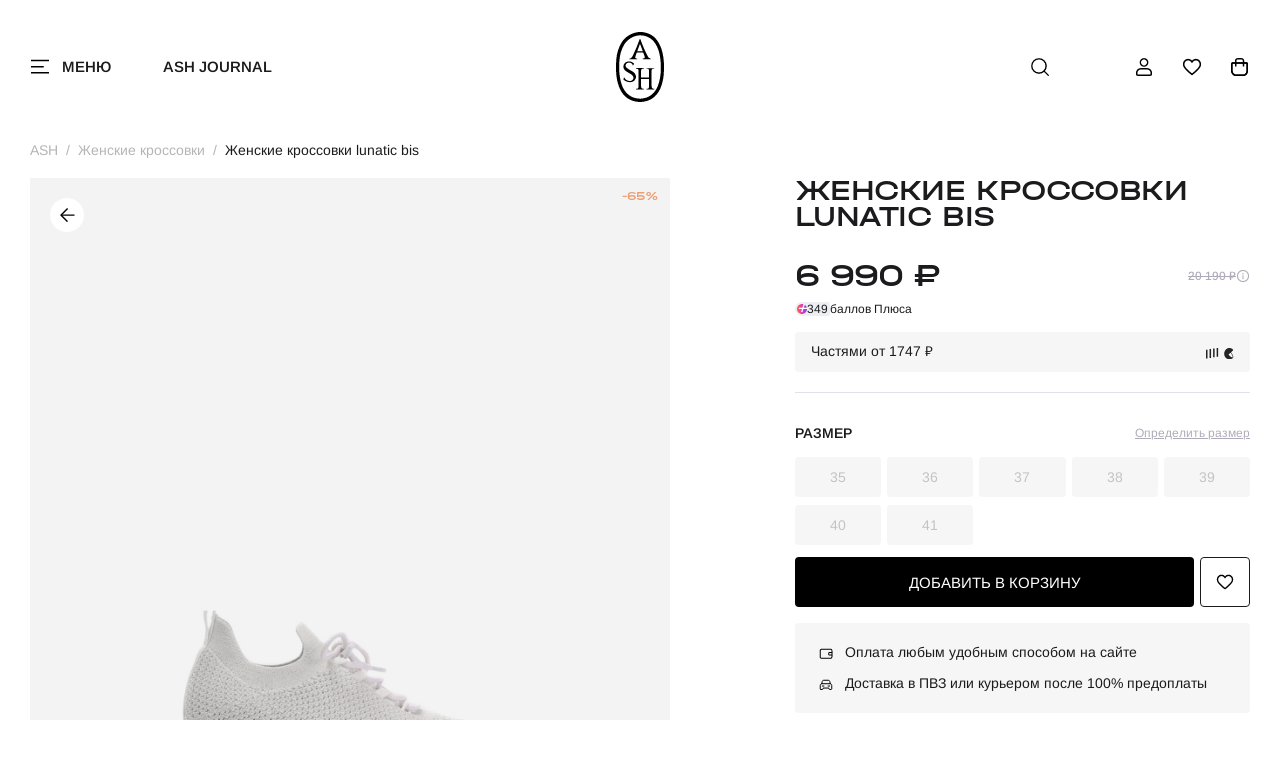

--- FILE ---
content_type: text/html; charset=UTF-8
request_url: https://ashrussia.ru/zhenskie_belye_krossovki_ash_lunatic_bis_i11286300000
body_size: 50633
content:
<!DOCTYPE html>
<html lang="ru" >
    <head>
        <meta charset="utf-8">
        <meta http-equiv="X-UA-Compatible" content="IE=edge">
        <meta name="viewport" content="width=device-width, initial-scale=1.0, maximum-scale=1.0, user-scalable=yes">
        <link rel="apple-touch-icon" sizes="180x180" href="/apple-touch-icon.png">
        <link rel="icon" type="image/png" sizes="32x32" href="/favicon-32x32.png">
        <link rel="icon" type="image/png" sizes="16x16" href="/favicon-16x16.png">
        <link rel="manifest" href="/site.webmanifest">
        <link rel="mask-icon" href="/safari-pinned-tab.svg" color="#5bbad5">
        <meta name="msapplication-TileColor" content="#da532c">
        <meta name="theme-color" content="#ffffff">
        <title>Женские демисезонные кроссовки ash lunatic bis белые | 6ah.ah112863.t купить в официальном магазине AshRussia.ru</title>
                    <meta name="description" content="Женские белые кроссовки ash lunatic bis(112863) покупайте в нашем магазине ashrussia.ru">
        <meta name="keywords" content="Женские Итальянские кроссовки, брендовая обувь, белые кроссовки, демисезонные кроссовки, кроссовки ash lunatic bis">
                <link rel="shortcut icon" href="/custom/favicon.ico" type="image/x-icon">
        <link rel="stylesheet" type="text/css" href="/custom/new/css/swiper-bundle.min.css?t=3" crossorigin="anonymous"/>
        <link rel="stylesheet" type="text/css" href="/custom/new/css/styles.min.css?t=4" crossorigin="anonymous"/>
        <link rel="preload" as="script" href="/js/jquery.min.js" crossorigin="anonymous"/>
        <link rel="preload" as="script" href="/custom/new/js/libs.js" crossorigin="anonymous"/>
        <link rel="preload" as="script" href="/custom/new/js/imask.js" crossorigin="anonymous"/>
        <link rel="preload" as="script" href="/custom/new/js/onlineshop.js?t=13" crossorigin="anonymous"/>
                        <script type="text/javascript">
            var BASE_URL = 'https://ashrussia.ru';
            var IMAGE_STATIC_URL = '/custom/new/img';
            var BASE_TITLE = "Женские демисезонные кроссовки ash lunatic bis белые | 6ah.ah112863.t купить в официальном магазине AshRussia.ru";
        </script>
        <script type="text/javascript" src="/js/jquery.min.js" crossorigin="anonymous"></script>
        <script type="text/javascript" src="/custom/new/js/onlineshop.js?t=12" crossorigin="anonymous"></script>
                <style>
            .hidden {
                display: none;
            }
            .dis {
                color: #ccc!important;
                background-color: #eee!important;
                border-color: #f2f2f2!important;
                cursor: default!important;
            }
            .fber {
                color: #e51a4b;
                font-size: 12px;
            }
            .fbok {
                color: #299F34;
                font-size: 12px;
            }
            .error-field {
                border-color: #e51a4b;
            }
            .loadwrap{
                position:relative
            }
            .loading{
                display:none;
                position:absolute;
                width: 100%;
                height: 100%;
                top:0;
                left:0;
                right:0;
                bottom:0;
                background:rgba(255,255,255,.9) url(/custom/newimg/loading17.gif) center center no-repeat;
                z-index:99
            }
            .paygiftcard{
                color:red;
                text-decoration:underline;
                cursor: pointer;

            }
                                                                            .price0 {
                        display: none;
                    }
                                                                .price5 {
                        display: none;
                    }
                                                                .price6 {
                        display: none;
                    }
                                                                .price7 {
                        display: none;
                    }
                                                                .price8 {
                        display: none;
                    }
                                                                .price9 {
                        display: none;
                    }
                                                                .price10 {
                        display: none;
                    }
                                                                .price11 {
                        display: none;
                    }
                                                                .price12 {
                        display: none;
                    }
                                                                .price13 {
                        display: none;
                    }
                                                                .price14 {
                        display: none;
                    }
                                                                .price15 {
                        display: none;
                    }
                                                                .price16 {
                        display: none;
                    }
                                                                .price17 {
                        display: none;
                    }
                                                                .price18 {
                        display: none;
                    }
                                                                .price19 {
                        display: none;
                    }
                                                                .price20 {
                        display: none;
                    }
                                                                .price21 {
                        display: none;
                    }
                                                                .price22 {
                        display: none;
                    }
                                                                .price23 {
                        display: none;
                    }
                                                                .price24 {
                        display: none;
                    }
                                                                .price25 {
                        display: none;
                    }
                                                                .price26 {
                        display: none;
                    }
                                                                .price27 {
                        display: none;
                    }
                                                                .price28 {
                        display: none;
                    }
                                                                .price29 {
                        display: none;
                    }
                                                                .price30 {
                        display: none;
                    }
                                                                .price31 {
                        display: none;
                    }
                                                                .price32 {
                        display: none;
                    }
                                                                .price33 {
                        display: none;
                    }
                                                                .price34 {
                        display: none;
                    }
                                                                .price35 {
                        display: none;
                    }
                                                                .price36 {
                        display: none;
                    }
                                                                .price37 {
                        display: none;
                    }
                                                                .price38 {
                        display: none;
                    }
                                                                .price39 {
                        display: none;
                    }
                                                                .price40 {
                        display: none;
                    }
                            
            
        </style>
    </head>
    <body class="productPage">
        <div class="wrapper">
            <script type="text/javascript">
    let favAnimations = {};
    const animationData = {"v":"5.8.1","fr":30,"ip":0,"op":30,"w":500,"h":500,"nm":"Comp 2","ddd":0,"assets":[],"layers":[{"ddd":0,"ind":1,"ty":3,"nm":"Null 2","sr":1,"ks":{"o":{"a":0,"k":0,"ix":11},"r":{"a":0,"k":0,"ix":10},"p":{"a":0,"k":[247,247,0],"ix":2,"l":2},"a":{"a":0,"k":[0,0,0],"ix":1,"l":2},"s":{"a":0,"k":[141,141,100],"ix":6,"l":2}},"ao":0,"ip":0,"op":350,"st":0,"bm":0},{"ddd":0,"ind":2,"ty":4,"nm":"Shape Layer 5","parent":1,"sr":1,"ks":{"o":{"a":0,"k":100,"ix":11},"r":{"a":0,"k":0,"ix":10},"p":{"a":0,"k":[1.263,6.737,0],"ix":2,"l":2},"a":{"a":0,"k":[4.263,15.737,0],"ix":1,"l":2},"s":{"a":1,"k":[{"i":{"x":[0.267,0.267,0],"y":[1,1,1]},"o":{"x":[0.333,0.333,0.333],"y":[0,0,0]},"t":0,"s":[69,69,100]},{"i":{"x":[0.765,0.765,0],"y":[0.744,0.744,1]},"o":{"x":[0.413,0.413,0.63],"y":[0,0,0]},"t":6,"s":[132.849,132.849,100]},{"i":{"x":[0.667,0.667,0.667],"y":[1,1,1]},"o":{"x":[1,1,0.63],"y":[0.194,0.194,0]},"t":14,"s":[120.849,120.849,100]},{"i":{"x":[0,0,0.667],"y":[1,1,1]},"o":{"x":[0.167,0.167,0.167],"y":[0,0,0]},"t":23,"s":[62,62,100]},{"t":29,"s":[69,69,100]}],"ix":6,"l":2}},"ao":0,"shapes":[{"ty":"gr","it":[{"ind":0,"ty":"sh","ix":1,"ks":{"a":0,"k":{"i":[[38.5,13.5],[0,0],[42.665,-15.746],[-25,-26],[0,0],[-26.5,33]],"o":[[-38.5,-13.5],[0,0],[-42,15.5],[25,26],[0,0],[26.5,-33]],"v":[[59.5,-63.5],[4,-32],[-58.5,-60],[-65.5,36.5],[2.5,97.5],[80.5,25]],"c":true},"ix":2},"nm":"Path 1","mn":"ADBE Vector Shape - Group","hd":false},{"ty":"st","c":{"a":0,"k":[0.078431372549,0.078431372549,0.078431372549,1],"ix":3},"o":{"a":0,"k":100,"ix":4},"w":{"a":0,"k":15,"ix":5},"lc":2,"lj":2,"bm":0,"nm":"Stroke 1","mn":"ADBE Vector Graphic - Stroke","hd":false},{"ty":"tr","p":{"a":0,"k":[0,0],"ix":2},"a":{"a":0,"k":[0,0],"ix":1},"s":{"a":0,"k":[100,100],"ix":3},"r":{"a":0,"k":0,"ix":6},"o":{"a":0,"k":100,"ix":7},"sk":{"a":0,"k":0,"ix":4},"sa":{"a":0,"k":0,"ix":5},"nm":"Transform"}],"nm":"Shape 1","np":3,"cix":2,"bm":0,"ix":1,"mn":"ADBE Vector Group","hd":false},{"ty":"gr","it":[{"ind":0,"ty":"sh","ix":1,"ks":{"a":1,"k":[{"i":{"x":0.833,"y":0.833},"o":{"x":0.167,"y":0.167},"t":2,"s":[{"i":[[38.5,13.5],[0,0],[42.665,-15.746],[-25,-26],[0,0],[-26.5,33]],"o":[[-38.5,-13.5],[0,0],[-42,15.5],[25,26],[0,0],[26.5,-33]],"v":[[59.5,-63.5],[4,-32],[-58.5,-60],[-65.5,36.5],[2.5,97.5],[80.5,25]],"c":true}]},{"t":11,"s":[{"i":[[-0.013,0],[0,0],[-0.015,0],[0.009,0],[0,0],[0.009,0]],"o":[[0.013,0],[0,0],[0.015,0],[-0.009,0],[0,0],[-0.009,0]],"v":[[4.493,9.799],[4.512,9.799],[4.534,9.799],[4.536,9.799],[4.513,9.799],[4.486,9.799]],"c":true}]}],"ix":2},"nm":"Path 1","mn":"ADBE Vector Shape - Group","hd":false},{"ty":"st","c":{"a":0,"k":[0.078431372549,0.078431372549,0.078431372549,1],"ix":3},"o":{"a":0,"k":100,"ix":4},"w":{"a":0,"k":0,"ix":5},"lc":2,"lj":2,"bm":0,"nm":"Stroke 1","mn":"ADBE Vector Graphic - Stroke","hd":false},{"ty":"fl","c":{"a":0,"k":[0.956862804936,0.937254961799,0.956862804936,1],"ix":4},"o":{"a":0,"k":100,"ix":5},"r":1,"bm":0,"nm":"Fill 1","mn":"ADBE Vector Graphic - Fill","hd":false},{"ty":"tr","p":{"a":0,"k":[0,0],"ix":2},"a":{"a":0,"k":[0,0],"ix":1},"s":{"a":0,"k":[91,91],"ix":3},"r":{"a":0,"k":0,"ix":6},"o":{"a":0,"k":100,"ix":7},"sk":{"a":0,"k":0,"ix":4},"sa":{"a":0,"k":0,"ix":5},"nm":"Transform"}],"nm":"Shape 2","np":3,"cix":2,"bm":0,"ix":2,"mn":"ADBE Vector Group","hd":false},{"ty":"gr","it":[{"ind":0,"ty":"sh","ix":1,"ks":{"a":1,"k":[{"i":{"x":0.833,"y":0.833},"o":{"x":0.167,"y":0.167},"t":7,"s":[{"i":[[-58.454,-83.669],[0,0],[42.665,-15.746],[-25,-26],[0,0],[16.435,19.76]],"o":[[0.605,0.866],[0,0],[-42,15.5],[25,26],[0,0],[-39.04,-46.938]],"v":[[4.413,-32.436],[4,-32],[-58.5,-60],[-65.5,36.5],[2.5,97.5],[-76.305,21.288]],"c":true}]},{"i":{"x":0.833,"y":0.833},"o":{"x":0.167,"y":0.167},"t":12,"s":[{"i":[[0.684,12.357],[0,0],[22.374,6.814],[-25,-26],[0,0],[-1.348,42.302]],"o":[[-0.058,-1.055],[0,0],[-12.205,-3.717],[25,26],[0,0],[0.394,-12.359]],"v":[[4.413,-32.436],[4,-32],[-27.993,-64.038],[-27.814,42.781],[2.5,97.5],[4.29,45.295]],"c":true}]},{"i":{"x":0.833,"y":0.833},"o":{"x":0.167,"y":0.167},"t":15.333,"s":[{"i":[[25.895,13.119],[0,0],[-26.562,-28.002],[2.988,-21.913],[0,0],[-18.116,36.101]],"o":[[-25.686,-9.352],[0,0],[12.242,13.274],[-0.065,31.475],[0,0],[17.798,-26.12]],"v":[[51.113,-58.845],[4,-32],[46.654,-35.742],[50.174,18.304],[2.5,97.5],[61.747,31.29]],"c":true}]},{"t":17,"s":[{"i":[[38.5,13.5],[0,0],[-51.031,-45.41],[2.335,-6.341],[0,0],[-26.5,33]],"o":[[-38.5,-13.5],[0,0],[24.465,21.77],[-12.598,34.212],[0,0],[26.5,-33]],"v":[[59.5,-63.5],[4,-32],[79.703,-51.518],[89.168,6.065],[2.5,97.5],[80.5,25]],"c":true}]}],"ix":2},"nm":"Path 1","mn":"ADBE Vector Shape - Group","hd":false},{"ty":"st","c":{"a":0,"k":[0.078431372549,0.078431372549,0.078431372549,1],"ix":3},"o":{"a":0,"k":100,"ix":4},"w":{"a":0,"k":0,"ix":5},"lc":2,"lj":2,"bm":0,"nm":"Stroke 1","mn":"ADBE Vector Graphic - Stroke","hd":false},{"ty":"fl","c":{"a":0,"k":[0.956862804936,0.937254961799,0.956862804936,1],"ix":4},"o":{"a":0,"k":100,"ix":5},"r":1,"bm":0,"nm":"Fill 1","mn":"ADBE Vector Graphic - Fill","hd":false},{"ty":"tr","p":{"a":0,"k":[0,0],"ix":2},"a":{"a":0,"k":[0,0],"ix":1},"s":{"a":0,"k":[95,95],"ix":3},"r":{"a":0,"k":0,"ix":6},"o":{"a":1,"k":[{"i":{"x":[0.833],"y":[0.833]},"o":{"x":[0.167],"y":[0.167]},"t":7,"s":[0]},{"i":{"x":[0.833],"y":[0.833]},"o":{"x":[0.167],"y":[0.167]},"t":8,"s":[100]},{"i":{"x":[0.833],"y":[0.833]},"o":{"x":[0.167],"y":[0.167]},"t":16,"s":[100]},{"t":17,"s":[0]}],"ix":7},"sk":{"a":0,"k":0,"ix":4},"sa":{"a":0,"k":0,"ix":5},"nm":"Transform"}],"nm":"Shape 3","np":3,"cix":2,"bm":0,"ix":3,"mn":"ADBE Vector Group","hd":false},{"ty":"gr","it":[{"ind":0,"ty":"sh","ix":1,"ks":{"a":0,"k":{"i":[[38.5,13.5],[0,0],[42.665,-15.746],[-25,-26],[0,0],[-26.5,33]],"o":[[-38.5,-13.5],[0,0],[-42,15.5],[25,26],[0,0],[26.5,-33]],"v":[[59.5,-63.5],[4,-32],[-58.5,-60],[-65.5,36.5],[2.5,97.5],[80.5,25]],"c":true},"ix":2},"nm":"Path 1","mn":"ADBE Vector Shape - Group","hd":false},{"ty":"st","c":{"a":0,"k":[0.078431372549,0.078431372549,0.078431372549,1],"ix":3},"o":{"a":0,"k":100,"ix":4},"w":{"a":0,"k":15,"ix":5},"lc":2,"lj":2,"bm":0,"nm":"Stroke 1","mn":"ADBE Vector Graphic - Stroke","hd":false},{"ty":"fl","c":{"a":0,"k":[0.078431372549,0.078431372549,0.078431372549,1],"ix":4},"o":{"a":0,"k":100,"ix":5},"r":1,"bm":0,"nm":"Fill 1","mn":"ADBE Vector Graphic - Fill","hd":false},{"ty":"tr","p":{"a":0,"k":[0,0],"ix":2},"a":{"a":0,"k":[0,0],"ix":1},"s":{"a":0,"k":[100,100],"ix":3},"r":{"a":0,"k":0,"ix":6},"o":{"a":0,"k":100,"ix":7},"sk":{"a":0,"k":0,"ix":4},"sa":{"a":0,"k":0,"ix":5},"nm":"Transform"}],"nm":"Shape 4","np":3,"cix":2,"bm":0,"ix":4,"mn":"ADBE Vector Group","hd":false}],"ip":0,"op":601,"st":0,"bm":0},{"ddd":0,"ind":5,"ty":4,"nm":"Shape Layer 6","parent":1,"sr":1,"ks":{"o":{"a":1,"k":[{"i":{"x":[0.833],"y":[0.833]},"o":{"x":[0.167],"y":[0.167]},"t":10,"s":[26]},{"t":14,"s":[0]}],"ix":11},"r":{"a":0,"k":0,"ix":10},"p":{"a":0,"k":[1.263,6.737,0],"ix":2,"l":2},"a":{"a":0,"k":[4.263,15.737,0],"ix":1,"l":2},"s":{"a":1,"k":[{"i":{"x":[0.267,0.267,0],"y":[1,1,1]},"o":{"x":[0.333,0.333,0.333],"y":[0,0,0]},"t":2,"s":[69,69,100]},{"t":14,"s":[181.849,181.849,100]}],"ix":6,"l":2}},"ao":0,"shapes":[{"ty":"gr","it":[{"ind":0,"ty":"sh","ix":1,"ks":{"a":1,"k":[{"i":{"x":0.833,"y":0.833},"o":{"x":0.167,"y":0.167},"t":2,"s":[{"i":[[38.5,13.5],[0,0],[42.665,-15.746],[-25,-26],[0,0],[-26.5,33]],"o":[[-38.5,-13.5],[0,0],[-42,15.5],[25,26],[0,0],[26.5,-33]],"v":[[59.5,-63.5],[4,-32],[-58.5,-60],[-65.5,36.5],[2.5,97.5],[80.5,25]],"c":true}]},{"t":11,"s":[{"i":[[-0.013,0],[0,0],[-0.015,0],[0.009,0],[0,0],[0.009,0]],"o":[[0.013,0],[0,0],[0.015,0],[-0.009,0],[0,0],[-0.009,0]],"v":[[4.493,9.799],[4.512,9.799],[4.534,9.799],[4.536,9.799],[4.513,9.799],[4.486,9.799]],"c":true}]}],"ix":2},"nm":"Path 1","mn":"ADBE Vector Shape - Group","hd":false},{"ty":"st","c":{"a":0,"k":[0.078431372549,0.078431372549,0.078431372549,1],"ix":3},"o":{"a":0,"k":100,"ix":4},"w":{"a":0,"k":0,"ix":5},"lc":2,"lj":2,"bm":0,"nm":"Stroke 1","mn":"ADBE Vector Graphic - Stroke","hd":false},{"ty":"fl","c":{"a":0,"k":[0.956862804936,0.937254961799,0.956862804936,1],"ix":4},"o":{"a":0,"k":100,"ix":5},"r":1,"bm":0,"nm":"Fill 1","mn":"ADBE Vector Graphic - Fill","hd":false},{"ty":"tr","p":{"a":0,"k":[0,0],"ix":2},"a":{"a":0,"k":[0,0],"ix":1},"s":{"a":0,"k":[95,95],"ix":3},"r":{"a":0,"k":0,"ix":6},"o":{"a":0,"k":100,"ix":7},"sk":{"a":0,"k":0,"ix":4},"sa":{"a":0,"k":0,"ix":5},"nm":"Transform"}],"nm":"Shape 2","np":3,"cix":2,"bm":0,"ix":1,"mn":"ADBE Vector Group","hd":false},{"ty":"gr","it":[{"ind":0,"ty":"sh","ix":1,"ks":{"a":0,"k":{"i":[[38.5,13.5],[0,0],[42.665,-15.746],[-25,-26],[0,0],[-26.5,33]],"o":[[-38.5,-13.5],[0,0],[-42,15.5],[25,26],[0,0],[26.5,-33]],"v":[[59.5,-63.5],[4,-32],[-58.5,-60],[-65.5,36.5],[2.5,97.5],[80.5,25]],"c":true},"ix":2},"nm":"Path 1","mn":"ADBE Vector Shape - Group","hd":false},{"ty":"st","c":{"a":0,"k":[0.078431372549,0.078431372549,0.078431372549,1],"ix":3},"o":{"a":0,"k":100,"ix":4},"w":{"a":0,"k":15,"ix":5},"lc":2,"lj":2,"bm":0,"nm":"Stroke 1","mn":"ADBE Vector Graphic - Stroke","hd":false},{"ty":"fl","c":{"a":0,"k":[0.078431372549,0.078431372549,0.078431372549,1],"ix":4},"o":{"a":0,"k":100,"ix":5},"r":1,"bm":0,"nm":"Fill 1","mn":"ADBE Vector Graphic - Fill","hd":false},{"ty":"tr","p":{"a":0,"k":[0,0],"ix":2},"a":{"a":0,"k":[0,0],"ix":1},"s":{"a":0,"k":[100,100],"ix":3},"r":{"a":0,"k":0,"ix":6},"o":{"a":0,"k":100,"ix":7},"sk":{"a":0,"k":0,"ix":4},"sa":{"a":0,"k":0,"ix":5},"nm":"Transform"}],"nm":"Shape 1","np":3,"cix":2,"bm":0,"ix":2,"mn":"ADBE Vector Group","hd":false}],"ip":0,"op":601,"st":0,"bm":0},{"ddd":0,"ind":6,"ty":4,"nm":"Shape Layer 1","parent":1,"sr":1,"ks":{"o":{"a":1,"k":[{"i":{"x":[0.833],"y":[0.833]},"o":{"x":[0.167],"y":[0.167]},"t":10,"s":[26]},{"t":14,"s":[0]}],"ix":11},"r":{"a":0,"k":0,"ix":10},"p":{"a":0,"k":[1.263,6.737,0],"ix":2,"l":2},"a":{"a":0,"k":[4.263,15.737,0],"ix":1,"l":2},"s":{"a":1,"k":[{"i":{"x":[0.267,0.267,0],"y":[1,1,1]},"o":{"x":[0.333,0.333,0.333],"y":[0,0,0]},"t":2,"s":[69,69,100]},{"t":14,"s":[181.849,181.849,100]}],"ix":6,"l":2}},"ao":0,"shapes":[{"ty":"gr","it":[{"ind":0,"ty":"sh","ix":1,"ks":{"a":1,"k":[{"i":{"x":0.833,"y":0.833},"o":{"x":0.167,"y":0.167},"t":2,"s":[{"i":[[38.5,13.5],[0,0],[42.665,-15.746],[-25,-26],[0,0],[-26.5,33]],"o":[[-38.5,-13.5],[0,0],[-42,15.5],[25,26],[0,0],[26.5,-33]],"v":[[59.5,-63.5],[4,-32],[-58.5,-60],[-65.5,36.5],[2.5,97.5],[80.5,25]],"c":true}]},{"t":11,"s":[{"i":[[-0.013,0],[0,0],[-0.015,0],[0.009,0],[0,0],[0.009,0]],"o":[[0.013,0],[0,0],[0.015,0],[-0.009,0],[0,0],[-0.009,0]],"v":[[4.493,9.799],[4.512,9.799],[4.534,9.799],[4.536,9.799],[4.513,9.799],[4.486,9.799]],"c":true}]}],"ix":2},"nm":"Path 1","mn":"ADBE Vector Shape - Group","hd":false},{"ty":"st","c":{"a":0,"k":[0.078431372549,0.078431372549,0.078431372549,1],"ix":3},"o":{"a":0,"k":100,"ix":4},"w":{"a":0,"k":0,"ix":5},"lc":2,"lj":2,"bm":0,"nm":"Stroke 1","mn":"ADBE Vector Graphic - Stroke","hd":false},{"ty":"fl","c":{"a":0,"k":[0.956862804936,0.937254961799,0.956862804936,1],"ix":4},"o":{"a":0,"k":100,"ix":5},"r":1,"bm":0,"nm":"Fill 1","mn":"ADBE Vector Graphic - Fill","hd":false},{"ty":"tr","p":{"a":0,"k":[0,0],"ix":2},"a":{"a":0,"k":[0,0],"ix":1},"s":{"a":0,"k":[95,95],"ix":3},"r":{"a":0,"k":0,"ix":6},"o":{"a":0,"k":100,"ix":7},"sk":{"a":0,"k":0,"ix":4},"sa":{"a":0,"k":0,"ix":5},"nm":"Transform"}],"nm":"Shape 2","np":3,"cix":2,"bm":0,"ix":1,"mn":"ADBE Vector Group","hd":false},{"ty":"gr","it":[{"ind":0,"ty":"sh","ix":1,"ks":{"a":0,"k":{"i":[[38.5,13.5],[0,0],[42.665,-15.746],[-25,-26],[0,0],[-26.5,33]],"o":[[-38.5,-13.5],[0,0],[-42,15.5],[25,26],[0,0],[26.5,-33]],"v":[[59.5,-63.5],[4,-32],[-58.5,-60],[-65.5,36.5],[2.5,97.5],[80.5,25]],"c":true},"ix":2},"nm":"Path 1","mn":"ADBE Vector Shape - Group","hd":false},{"ty":"st","c":{"a":0,"k":[0.078431372549,0.078431372549,0.078431372549,1],"ix":3},"o":{"a":0,"k":100,"ix":4},"w":{"a":0,"k":15,"ix":5},"lc":2,"lj":2,"bm":0,"nm":"Stroke 1","mn":"ADBE Vector Graphic - Stroke","hd":false},{"ty":"fl","c":{"a":0,"k":[0.078431372549,0.078431372549,0.078431372549,1],"ix":4},"o":{"a":0,"k":100,"ix":5},"r":1,"bm":0,"nm":"Fill 1","mn":"ADBE Vector Graphic - Fill","hd":false},{"ty":"tr","p":{"a":0,"k":[0,0],"ix":2},"a":{"a":0,"k":[0,0],"ix":1},"s":{"a":0,"k":[100,100],"ix":3},"r":{"a":0,"k":0,"ix":6},"o":{"a":0,"k":100,"ix":7},"sk":{"a":0,"k":0,"ix":4},"sa":{"a":0,"k":0,"ix":5},"nm":"Transform"}],"nm":"Shape 1","np":3,"cix":2,"bm":0,"ix":2,"mn":"ADBE Vector Group","hd":false}],"ip":0,"op":601,"st":0,"bm":0}],"markers":[]};
    function bindHearts()
    {
        console.log("init favourites");
        $('body').on('click', 'button.card-favorite', function (e) {
            e.stopPropagation();
            e.cancelBubble = true;
            let btn = $(this);
            let active = btn.hasClass('active');
            let prodId = btn.data('id');
            let switchFavourite = function ()
            {
                $('button.account-orderItem__favorite[data-pid="' + prodId + '"]').toggleClass('active');
                if(!active)
                {
                    if(typeof favAnimations[prodId] === 'undefined')
                    {
                        favAnimations[prodId] =  lottie.loadAnimation({
                            container: btn.find('.card-favorite__animate')[0],
                            renderer: 'svg',
                            loop: false,
                            autoplay: false,
                            animationData: animationData
                        });
                    }
                    favAnimations[prodId].goToAndPlay(0, true);
                }
                $('button.card-favorite[data-id="' + prodId + '"]').toggleClass('active');
                //from prod cart
                if ($('.product-favoriteBtn').data('id') === prodId)
                    $('.product-favoriteBtn').toggleClass('active');
            };
            if (active)
            {
                Onlineshop.Controllers.Current._cast("/watchdog", {"event": "d3c5ed02-8406-42fe-b1b5-9c34e5a18e02", "eventParams": {"product": prodId}});
                Onlineshop.Product.Utils.removeFromFavourites(prodId, function () {
                    switchFavourite();
                });
            } else {
                Onlineshop.Controllers.Current._cast("/watchdog", {"event": "eeca8fa9-70ce-469f-bcc6-07ad7080a641", "eventParams": {"product": prodId}});
                Onlineshop.Product.Utils.addToFavourites(prodId, function () {
                    switchFavourite();
                    if (typeof notifyGoogle === "function" && btn.data('code'))
                    {
                        notifyGoogle("add_to_wishlist",
                                {
                                    items: [
                                        {
                                            item_id: btn.data('code'), //артикул
                                            item_name: btn.data('name'),
                                            item_category: btn.data('type')
                                        }]
                                }
                        );
                    }
                });
            }
            return false;
        });
    }
    function initMenu() {
        console.log("openMenu");
        const btn = document.querySelector('.open-menu');
        const close = document.querySelector('.header-menu__close');
        const header = document.querySelector('.header');
        const headerMenu = document.querySelector('.header__menu');
        const headerMenuInner = document.querySelector('.header__menu-inner');
        const body = document.documentElement;

        function closeMenu() {
            btn.classList.remove('active');
            body.classList.remove('o-hidden');
            header.classList.remove('opened');
            headerMenu.classList.remove('open');
            headerMenuInner.classList.remove('open');
        }
        function openMenu() {
            btn.classList.add('active');
            body.classList.add('o-hidden');
            header.classList.add('opened');
            headerMenu.classList.add('open');
            setTimeout(() => {
                headerMenuInner.classList.add('open');
            }, 0);
        }


        if (btn) {
            btn.addEventListener('click', (e) => {
                e.preventDefault();
                if (btn.classList.contains('active')) {
                    closeMenu();
                } else {
                    openMenu();
                }
            });
            $('body').on('keydown', function (event) {
                if (event.keyCode == 27 && btn.classList.contains('active')) {
                    closeMenu();
                }
            });
        }

        if (close) {
            close.addEventListener('click', (e) => {
                e.preventDefault();
                btn.classList.remove('active');
                header.classList.remove('opened');
                headerMenu.classList.remove('open');
                headerMenuInner.classList.remove('open');
                body.classList.remove('o-hidden');
            });
        }
    }
    $(function () {
        setTimeout(function () {
            initMenu();
        }, 500);
    });
    function headerPosition() {
        var scrollTop = window.scrollY || document.documentElement.scrollTop;
        var header = document.querySelector('.header');
        var body = document.body;
        if (!header)
            return
        if (scrollTop > 0) {
            header.classList.add('scrolled');
            body.classList.add('body-pt-scroll')
        } else {
            header.classList.remove('scrolled');
            body.classList.remove('body-pt-scroll')
        }
    }

    window.addEventListener('scroll', headerPosition);
    window.addEventListener('load', headerPosition);
    //
    bindHearts();
</script>
<header class="header ">
    <!-- верхняя плашка с меню Есть на всех страницах -->
    <div class="container">
        <div class="header__content d-flex"> 
            <div class="header__open-menu"> <a class="open-menu" href="#menu" data-bs-toggle="offcanvas">
                    <span class="open-menu__icon">
                        <span class="open-menu__icon-burger svg"> 
                            <svg class="svg-sprite-icon icon-burger">
                            <use xlink:href="/custom/new/img/svg/symbols/sprite.svg#burger"></use>
                            </svg>
                        </span>
                        <span class="open-menu__icon-close svg"> 
                            <svg class="svg-sprite-icon icon-close">
                            <use xlink:href="/custom/new/img/svg/symbols/sprite.svg#close"></use>
                            </svg>
                        </span>
                    </span>
                    <span class="open-menu__txt">меню</span></a>
            </div>
                            <div class="header__link"> <a class="header-link" href="/ashjournal">ASH Journal</a></div>
                        <div class="header__logo"> <a class="logo" href="/" aria-label="ash"><span class="logo__img svg">
                        <svg class="svg-sprite-icon icon-logo">
                        <use xlink:href="/custom/new/img/svg/symbols/sprite.svg#logo"></use>
                        </svg></span></a></div>
            <div class="header__search"> <a class="open-search svg" href="#search" data-bs-toggle="offcanvas" aria-label="поиск"> 
                    <svg class="svg-sprite-icon icon-search">
                    <use xlink:href="/custom/new/img/svg/symbols/sprite.svg#search"></use>
                    </svg></a>
            </div>
                        <div class="header__user-menu">
                <ul class="user-menu flex"> 
                    <li class="user-menu__item user-menu__item--m-hidden">
                        <a class="user-menu__link svg" href="#loginModal" aria-label="профиль" data-bs-toggle="modal"> 
                            <svg class="svg-sprite-icon icon-user">
                            <use xlink:href="/custom/new/img/svg/symbols/sprite.svg#user"></use>
                            </svg>
                        </a>
                    </li>
                    <li class="user-menu__item">
                        <a class="user-menu__link svg" href="/account/favourites" aria-label="избранное"> 
                            <svg class="svg-sprite-icon icon-heart">
                            <use xlink:href="/custom/new/img/svg/symbols/sprite.svg#heart"></use>
                            </svg>
                        </a>
                    </li>
                    <li class="user-menu__item">
                        <div name="filledCart" style="display: none">
                            <svg class="svg-sprite-icon icon-bag-fill">
                            <use xlink:href="/custom/new/img/svg/symbols/sprite.svg#bag-fill"></use>
                            </svg>
                            <span class="user-menu__link-qty centered">10</span>
                        </div>
                        <div name="emptyCart" style="display: none">
                            <svg class="svg-sprite-icon icon-bag">
                            <use xlink:href="/custom/new/img/svg/symbols/sprite.svg#bag"></use>
                            </svg>
                        </div>
                        <a class="user-menu__link svg" href="#cart" id="showCartBtnId" data-bs-toggle="offcanvas" aria-label="корзина"> 
                                                            <svg class="svg-sprite-icon icon-bag">
                                <use xlink:href="/custom/new/img/svg/symbols/sprite.svg#bag"></use>
                                </svg>
                            
                        </a>
                    </li>
                </ul>
            </div>
        </div>
    </div>
    <!-- выезжающее окно с основым меню товаров, подборками и sale Есть на всех страницах -->
    <div class="header__menu">
    <div class="header__menu-inner">
        <div class="header__menu-inner__animate" style="min-height: 0;">
            <div class="container"> 
                <div class="header-menu tabs">
                    <div class="header-menu__controls">
                        <a class="header-menu__close svg" href="#">
                            <svg class="svg-sprite-icon icon-close">
                            <use xlink:href="/custom/new/img/svg/symbols/sprite.svg#close"></use>
                            </svg>
                        </a>
                                                <a class="header-menu__user" href="#loginModal" data-bs-toggle="modal">
                                                        <span class="header-menu__user-icon svg"> 
                                <svg class="svg-sprite-icon icon-user">
                                <use xlink:href="/custom/new/img/svg/symbols/sprite.svg#user"></use>
                                </svg>
                            </span>
                        </a>
                    </div>
                    <div class="header-menu__navigation"> 
                        <ul class="header-tabs d-flex">
                                                            <li class="header-tabs__item">
                                    <a class="header-tabs__link tabs-link" data-id="342c2464-4199-4a89-87c8-09d97429f2a7" href="/zhenshtinam/zhenskaya_obuv"  data-tabs="zhenshtinam" >Женщинам</a>
                                </li>
                                                                <li class="header-tabs__item">
                                    <a class="header-tabs__link tabs-link" data-id="85a2dc76-3ec4-46f9-a779-5aeffbab2ab3" href="/muzhchinam/muzhskaya_obuv"  data-tabs="muzhchinam" >Мужчинам</a>
                                </li>
                                                            <li class="header-tabs__item"> <a class="header-tabs__link tabs-link" href="/pokupatelyu/shipping" data-tabs="buyer">Покупателю</a></li>
                            <li class="header-tabs__item header-tabs__item--mobile"><a class="header-tabs__link" href="/ashjournal">ASH&nbsp;Journal</a></li>   
                        </ul>
                    </div>
                    <div class="header-menu__content"> 
                        <div class="tabs-content active animate" data-tabs="zhenshtinam">
    <div class="header-menu__row flex"> 
                    <div class="header-menu__col header-menu__col--m-hidden">
                <div class="header-menu__title">Коллекции</div>
                <ul class="header-nav header-nav--medium">
                                            <li class="header-nav__item">
                                                        <a class="header-nav__link" href="/zhenshtinam/zhenskaya_obuv/winter-sale?sort=4_0">
                                <span class="header-nav__link-txt">WINTER SALE</span>
                            </a>
                        </li>
                                                <li class="header-nav__item">
                                                        <a class="header-nav__link" href="/zhenshtinam/zhenskaya_obuv/wintrer-edition">
                                <span class="header-nav__link-txt">Warm edition</span>
                            </a>
                        </li>
                        
                </ul>
            </div>
                            <div class="header-menu__col header-menu__col--sm header-menu__col--m-hidden">
                <div class="header-menu__title">Категории</div>
                <ul class="header-nav">
                                            <li class="header-nav__item">
                            <a class="header-nav__link" href="/zhenshtinam/zhenskaya_obuv/all?sort=4_0">
                                <span class="header-nav__link-txt">Смотреть все</span>
                            </a>
                        </li>
                                                <li class="header-nav__item">
                            <a class="header-nav__link" href="/zhenshtinam/zhenskaya_obuv/moon-boot">
                                <span class="header-nav__link-txt">Moon boot</span>
                            </a>
                        </li>
                                                <li class="header-nav__item">
                            <a class="header-nav__link" href="/zhenshtinam/zhenskaya_obuv/ugg">
                                <span class="header-nav__link-txt">Уги</span>
                            </a>
                        </li>
                                                <li class="header-nav__item">
                            <a class="header-nav__link" href="/zhenshtinam/zhenskaya_obuv/zhenskie_botinki?sort=4_0">
                                <span class="header-nav__link-txt">Ботинки</span>
                            </a>
                        </li>
                                                <li class="header-nav__item">
                            <a class="header-nav__link" href="/zhenshtinam/zhenskaya_obuv/botiliony">
                                <span class="header-nav__link-txt">Ботильоны</span>
                            </a>
                        </li>
                                                <li class="header-nav__item">
                            <a class="header-nav__link" href="/zhenshtinam/zhenskaya_obuv/zhenskie_sapogi?sort=4_0">
                                <span class="header-nav__link-txt">Сапоги</span>
                            </a>
                        </li>
                                                <li class="header-nav__item">
                            <a class="header-nav__link" href="/zhenshtinam/zhenskaya_obuv/botforty">
                                <span class="header-nav__link-txt">Ботфорты</span>
                            </a>
                        </li>
                                                <li class="header-nav__item">
                            <a class="header-nav__link" href="/zhenshtinam/zhenskaya_obuv/kazaki">
                                <span class="header-nav__link-txt">Казаки</span>
                            </a>
                        </li>
                                                <li class="header-nav__item">
                            <a class="header-nav__link" href="/zhenshtinam/zhenskaya_obuv/chelsy">
                                <span class="header-nav__link-txt">Челси</span>
                            </a>
                        </li>
                                                <li class="header-nav__item">
                            <a class="header-nav__link" href="/zhenshtinam/zhenskaya_obuv/zhenskie_krossovki?sort=4_0">
                                <span class="header-nav__link-txt">Кроссовки</span>
                            </a>
                        </li>
                                                <li class="header-nav__item">
                            <a class="header-nav__link" href="/zhenshtinam/zhenskaya_obuv/zhenskie_kedy?sort=4_0">
                                <span class="header-nav__link-txt">Кеды</span>
                            </a>
                        </li>
                                                <li class="header-nav__item">
                            <a class="header-nav__link" href="/zhenshtinam/zhenskaya_obuv/lofery">
                                <span class="header-nav__link-txt">Лоферы</span>
                            </a>
                        </li>
                                                <li class="header-nav__item">
                            <a class="header-nav__link" href="/zhenshtinam/zhenskaya_obuv/baletki">
                                <span class="header-nav__link-txt">Балетки</span>
                            </a>
                        </li>
                                                <li class="header-nav__item">
                            <a class="header-nav__link" href="/zhenshtinam/zhenskaya_obuv/rezinovie-sapogi">
                                <span class="header-nav__link-txt">Резиновые сапоги</span>
                            </a>
                        </li>
                                                <li class="header-nav__item">
                            <a class="header-nav__link" href="/zhenshtinam/zhenskaya_obuv/bosonozhki">
                                <span class="header-nav__link-txt">Босоножки</span>
                            </a>
                        </li>
                                                <li class="header-nav__item">
                            <a class="header-nav__link" href="/zhenshtinam/zhenskaya_obuv/zhenskie_sabo">
                                <span class="header-nav__link-txt">Сабо</span>
                            </a>
                        </li>
                                                <li class="header-nav__item">
                            <a class="header-nav__link" href="/zhenshtinam/zhenskaya_obuv/zhenskie_sandalii">
                                <span class="header-nav__link-txt">Сандалии</span>
                            </a>
                        </li>
                                                <li class="header-nav__item">
                            <a class="header-nav__link" href="/zhenshtinam/zhenskaya_obuv/zhenskie_tufli">
                                <span class="header-nav__link-txt">Туфли</span>
                            </a>
                        </li>
                                                <li class="header-nav__item">
                            <a class="header-nav__link" href="/zhenshtinam/zhenskaya_obuv/zhenskie_shlepancy">
                                <span class="header-nav__link-txt">Шлепанцы</span>
                            </a>
                        </li>
                                                <li class="header-nav__item">
                            <a class="header-nav__link" href="/zhenshtinam/zhenskaya_obuv/newyear">
                                <span class="header-nav__link-txt">New year&#039;s party</span>
                            </a>
                        </li>
                                        </ul>
            </div>
                            <div class="header-menu__col header-menu__col--m-visible">
                <div class="header-menu__title">Обувь</div>
                <ul class="header-nav">
                                                                    <li class="header-nav__item">
                            <a class="header-nav__link" href="/zhenshtinam/zhenskaya_obuv/winter-sale?sort=4_0">
                                <span class="header-nav__link-img"> 
                                    <picture>
                                                                                    <img src="/files/user/images/doc_type_2425044/75c/75cebe11-455d-4d84-8c1c-42e79ebb9a5c/icon_ru.jpg" width="50" height="50" alt="img"/>
                                                                            </picture>
                                </span>
                                <span class="header-nav__link-txt">WINTER SALE</span>
                                <span class="header-nav__link-arrow icon">
                                    <svg class="svg-sprite-icon icon-right">
                                    <use xlink:href="/custom/new/img/svg/symbols/sprite.svg#right"></use>
                                    </svg>
                                </span>
                            </a>
                        </li>
                                                                    <li class="header-nav__item">
                            <a class="header-nav__link" href="/zhenshtinam/zhenskaya_obuv/wintrer-edition">
                                <span class="header-nav__link-img"> 
                                    <picture>
                                                                                    <img src="/files/user/images/doc_type_2425044/216/21638c42-8a53-4bd2-ba70-4c0b71c39e0c/icon_ru.jpg" width="50" height="50" alt="img"/>
                                                                            </picture>
                                </span>
                                <span class="header-nav__link-txt">Warm edition</span>
                                <span class="header-nav__link-arrow icon">
                                    <svg class="svg-sprite-icon icon-right">
                                    <use xlink:href="/custom/new/img/svg/symbols/sprite.svg#right"></use>
                                    </svg>
                                </span>
                            </a>
                        </li>
                                                                                                                <li class="header-nav__item">
                            <a class="header-nav__link" href="/zhenshtinam/zhenskaya_obuv/moon-boot">
                                <span class="header-nav__link-img"> 
                                    <picture>
                                                                                    <img src="/files/user/images/doc_type_2425044/bed/bed7df8c-db38-4bf7-acba-6b70eef68e87/icon_ru.jpg" width="50" height="50" alt="img"/>
                                                                            </picture>
                                </span>
                                <span class="header-nav__link-txt">Moon boot</span>
                                <span class="header-nav__link-arrow icon">
                                    <svg class="svg-sprite-icon icon-right">
                                    <use xlink:href="/custom/new/img/svg/symbols/sprite.svg#right"></use>
                                    </svg>
                                </span>
                            </a>
                        </li>
                                                                    <li class="header-nav__item">
                            <a class="header-nav__link" href="/zhenshtinam/zhenskaya_obuv/ugg">
                                <span class="header-nav__link-img"> 
                                    <picture>
                                                                                    <img src="/files/user/images/doc_type_2425044/b0d/b0de78df-f4f9-4443-9531-22c410fda4b4/icon_ru.jpg" width="50" height="50" alt="img"/>
                                                                            </picture>
                                </span>
                                <span class="header-nav__link-txt">Уги</span>
                                <span class="header-nav__link-arrow icon">
                                    <svg class="svg-sprite-icon icon-right">
                                    <use xlink:href="/custom/new/img/svg/symbols/sprite.svg#right"></use>
                                    </svg>
                                </span>
                            </a>
                        </li>
                                                                    <li class="header-nav__item">
                            <a class="header-nav__link" href="/zhenshtinam/zhenskaya_obuv/zhenskie_botinki?sort=4_0">
                                <span class="header-nav__link-img"> 
                                    <picture>
                                                                                    <img src="/files/user/images/doc_type_2425044/d14/d14f00e3-3c69-463e-9f99-b0c972a5dcf8/icon_ru.jpg" width="50" height="50" alt="img"/>
                                                                            </picture>
                                </span>
                                <span class="header-nav__link-txt">Ботинки</span>
                                <span class="header-nav__link-arrow icon">
                                    <svg class="svg-sprite-icon icon-right">
                                    <use xlink:href="/custom/new/img/svg/symbols/sprite.svg#right"></use>
                                    </svg>
                                </span>
                            </a>
                        </li>
                                                                    <li class="header-nav__item">
                            <a class="header-nav__link" href="/zhenshtinam/zhenskaya_obuv/botiliony">
                                <span class="header-nav__link-img"> 
                                    <picture>
                                                                                    <img src="/files/user/images/doc_type_2425044/43f/43fd4501-f86b-4e2b-a0d9-ac235b3bb4d3/icon_ru.jpg" width="50" height="50" alt="img"/>
                                                                            </picture>
                                </span>
                                <span class="header-nav__link-txt">Ботильоны</span>
                                <span class="header-nav__link-arrow icon">
                                    <svg class="svg-sprite-icon icon-right">
                                    <use xlink:href="/custom/new/img/svg/symbols/sprite.svg#right"></use>
                                    </svg>
                                </span>
                            </a>
                        </li>
                                                                    <li class="header-nav__item">
                            <a class="header-nav__link" href="/zhenshtinam/zhenskaya_obuv/zhenskie_sapogi?sort=4_0">
                                <span class="header-nav__link-img"> 
                                    <picture>
                                                                                    <img src="/files/user/images/doc_type_2425044/411/41132d26-7f23-411f-97de-413df2182898/icon_ru.jpg" width="50" height="50" alt="img"/>
                                                                            </picture>
                                </span>
                                <span class="header-nav__link-txt">Сапоги</span>
                                <span class="header-nav__link-arrow icon">
                                    <svg class="svg-sprite-icon icon-right">
                                    <use xlink:href="/custom/new/img/svg/symbols/sprite.svg#right"></use>
                                    </svg>
                                </span>
                            </a>
                        </li>
                                                                    <li class="header-nav__item">
                            <a class="header-nav__link" href="/zhenshtinam/zhenskaya_obuv/botforty">
                                <span class="header-nav__link-img"> 
                                    <picture>
                                                                                    <img src="/files/user/images/doc_type_2425044/95e/95eaa3b1-9ccf-4a34-a8bf-19ecfd578037/icon_ru.jpg" width="50" height="50" alt="img"/>
                                                                            </picture>
                                </span>
                                <span class="header-nav__link-txt">Ботфорты</span>
                                <span class="header-nav__link-arrow icon">
                                    <svg class="svg-sprite-icon icon-right">
                                    <use xlink:href="/custom/new/img/svg/symbols/sprite.svg#right"></use>
                                    </svg>
                                </span>
                            </a>
                        </li>
                                                                    <li class="header-nav__item">
                            <a class="header-nav__link" href="/zhenshtinam/zhenskaya_obuv/kazaki">
                                <span class="header-nav__link-img"> 
                                    <picture>
                                                                                    <img src="/files/user/images/doc_type_2425044/9e6/9e6fd520-5ac1-48ac-8e57-70c825482fc3/icon_ru.jpg" width="50" height="50" alt="img"/>
                                                                            </picture>
                                </span>
                                <span class="header-nav__link-txt">Казаки</span>
                                <span class="header-nav__link-arrow icon">
                                    <svg class="svg-sprite-icon icon-right">
                                    <use xlink:href="/custom/new/img/svg/symbols/sprite.svg#right"></use>
                                    </svg>
                                </span>
                            </a>
                        </li>
                                                                    <li class="header-nav__item">
                            <a class="header-nav__link" href="/zhenshtinam/zhenskaya_obuv/chelsy">
                                <span class="header-nav__link-img"> 
                                    <picture>
                                                                                    <img src="/files/user/images/doc_type_2425044/e3c/e3c8cef2-b019-4fe3-a20b-d02e111c11d2/icon_ru.jpg" width="50" height="50" alt="img"/>
                                                                            </picture>
                                </span>
                                <span class="header-nav__link-txt">Челси</span>
                                <span class="header-nav__link-arrow icon">
                                    <svg class="svg-sprite-icon icon-right">
                                    <use xlink:href="/custom/new/img/svg/symbols/sprite.svg#right"></use>
                                    </svg>
                                </span>
                            </a>
                        </li>
                                                                    <li class="header-nav__item">
                            <a class="header-nav__link" href="/zhenshtinam/zhenskaya_obuv/zhenskie_krossovki?sort=4_0">
                                <span class="header-nav__link-img"> 
                                    <picture>
                                                                                    <img src="/files/user/images/doc_type_2425044/e00/e006af3b-cc11-44c6-b536-c477c6707f5e/icon_ru.jpg" width="50" height="50" alt="img"/>
                                                                            </picture>
                                </span>
                                <span class="header-nav__link-txt">Кроссовки</span>
                                <span class="header-nav__link-arrow icon">
                                    <svg class="svg-sprite-icon icon-right">
                                    <use xlink:href="/custom/new/img/svg/symbols/sprite.svg#right"></use>
                                    </svg>
                                </span>
                            </a>
                        </li>
                                                                    <li class="header-nav__item">
                            <a class="header-nav__link" href="/zhenshtinam/zhenskaya_obuv/zhenskie_kedy?sort=4_0">
                                <span class="header-nav__link-img"> 
                                    <picture>
                                                                                    <img src="/files/user/images/doc_type_2425044/9cc/9cc74f5a-eb99-447c-9092-7ceba26338ac/icon_ru.jpg" width="50" height="50" alt="img"/>
                                                                            </picture>
                                </span>
                                <span class="header-nav__link-txt">Кеды</span>
                                <span class="header-nav__link-arrow icon">
                                    <svg class="svg-sprite-icon icon-right">
                                    <use xlink:href="/custom/new/img/svg/symbols/sprite.svg#right"></use>
                                    </svg>
                                </span>
                            </a>
                        </li>
                                                                    <li class="header-nav__item">
                            <a class="header-nav__link" href="/zhenshtinam/zhenskaya_obuv/lofery">
                                <span class="header-nav__link-img"> 
                                    <picture>
                                                                                    <img src="/files/user/images/doc_type_2425044/279/279ec5f2-3179-4f6e-ba2c-39780979f0fc/icon_ru.jpg" width="50" height="50" alt="img"/>
                                                                            </picture>
                                </span>
                                <span class="header-nav__link-txt">Лоферы</span>
                                <span class="header-nav__link-arrow icon">
                                    <svg class="svg-sprite-icon icon-right">
                                    <use xlink:href="/custom/new/img/svg/symbols/sprite.svg#right"></use>
                                    </svg>
                                </span>
                            </a>
                        </li>
                                                                    <li class="header-nav__item">
                            <a class="header-nav__link" href="/zhenshtinam/zhenskaya_obuv/baletki">
                                <span class="header-nav__link-img"> 
                                    <picture>
                                                                                    <img src="/files/user/images/doc_type_2425044/1e1/1e1de16f-d35f-4b5e-8de4-8675961cbac0/icon_ru.jpg" width="50" height="50" alt="img"/>
                                                                            </picture>
                                </span>
                                <span class="header-nav__link-txt">Балетки</span>
                                <span class="header-nav__link-arrow icon">
                                    <svg class="svg-sprite-icon icon-right">
                                    <use xlink:href="/custom/new/img/svg/symbols/sprite.svg#right"></use>
                                    </svg>
                                </span>
                            </a>
                        </li>
                                                                    <li class="header-nav__item">
                            <a class="header-nav__link" href="/zhenshtinam/zhenskaya_obuv/rezinovie-sapogi">
                                <span class="header-nav__link-img"> 
                                    <picture>
                                                                                    <img src="/files/user/images/doc_type_2425044/4ad/4ad233ac-4d6f-4174-93b9-9676330650cf/icon_ru.jpg" width="50" height="50" alt="img"/>
                                                                            </picture>
                                </span>
                                <span class="header-nav__link-txt">Резиновые сапоги</span>
                                <span class="header-nav__link-arrow icon">
                                    <svg class="svg-sprite-icon icon-right">
                                    <use xlink:href="/custom/new/img/svg/symbols/sprite.svg#right"></use>
                                    </svg>
                                </span>
                            </a>
                        </li>
                                                                    <li class="header-nav__item">
                            <a class="header-nav__link" href="/zhenshtinam/zhenskaya_obuv/bosonozhki">
                                <span class="header-nav__link-img"> 
                                    <picture>
                                                                                    <img src="/files/user/images/doc_type_2425044/281/28181e62-6533-437c-98ce-d5fd11fd92d9/icon_ru.jpg" width="50" height="50" alt="img"/>
                                                                            </picture>
                                </span>
                                <span class="header-nav__link-txt">Босоножки</span>
                                <span class="header-nav__link-arrow icon">
                                    <svg class="svg-sprite-icon icon-right">
                                    <use xlink:href="/custom/new/img/svg/symbols/sprite.svg#right"></use>
                                    </svg>
                                </span>
                            </a>
                        </li>
                                                                    <li class="header-nav__item">
                            <a class="header-nav__link" href="/zhenshtinam/zhenskaya_obuv/zhenskie_sabo">
                                <span class="header-nav__link-img"> 
                                    <picture>
                                                                                    <img src="/files/user/images/doc_type_2425044/5f6/5f63db5e-5833-44a8-a645-fdc479367f38/icon_ru.jpg" width="50" height="50" alt="img"/>
                                                                            </picture>
                                </span>
                                <span class="header-nav__link-txt">Сабо</span>
                                <span class="header-nav__link-arrow icon">
                                    <svg class="svg-sprite-icon icon-right">
                                    <use xlink:href="/custom/new/img/svg/symbols/sprite.svg#right"></use>
                                    </svg>
                                </span>
                            </a>
                        </li>
                                                                    <li class="header-nav__item">
                            <a class="header-nav__link" href="/zhenshtinam/zhenskaya_obuv/zhenskie_sandalii">
                                <span class="header-nav__link-img"> 
                                    <picture>
                                                                                    <img src="/files/user/images/doc_type_2425044/3fc/3fca1138-8f3b-4bc8-92d4-724301e7c637/icon_ru.jpg" width="50" height="50" alt="img"/>
                                                                            </picture>
                                </span>
                                <span class="header-nav__link-txt">Сандалии</span>
                                <span class="header-nav__link-arrow icon">
                                    <svg class="svg-sprite-icon icon-right">
                                    <use xlink:href="/custom/new/img/svg/symbols/sprite.svg#right"></use>
                                    </svg>
                                </span>
                            </a>
                        </li>
                                                                    <li class="header-nav__item">
                            <a class="header-nav__link" href="/zhenshtinam/zhenskaya_obuv/zhenskie_tufli">
                                <span class="header-nav__link-img"> 
                                    <picture>
                                                                                    <img src="/files/user/images/doc_type_2425044/dfb/dfba59a3-b226-4bf8-99b4-36ea5d07e903/icon_ru.jpg" width="50" height="50" alt="img"/>
                                                                            </picture>
                                </span>
                                <span class="header-nav__link-txt">Туфли</span>
                                <span class="header-nav__link-arrow icon">
                                    <svg class="svg-sprite-icon icon-right">
                                    <use xlink:href="/custom/new/img/svg/symbols/sprite.svg#right"></use>
                                    </svg>
                                </span>
                            </a>
                        </li>
                                                                    <li class="header-nav__item">
                            <a class="header-nav__link" href="/zhenshtinam/zhenskaya_obuv/zhenskie_shlepancy">
                                <span class="header-nav__link-img"> 
                                    <picture>
                                                                                    <img src="/files/user/images/doc_type_2425044/bd8/bd8ef461-e134-43ee-90d8-98c988818315/icon_ru.jpg" width="50" height="50" alt="img"/>
                                                                            </picture>
                                </span>
                                <span class="header-nav__link-txt">Шлепанцы</span>
                                <span class="header-nav__link-arrow icon">
                                    <svg class="svg-sprite-icon icon-right">
                                    <use xlink:href="/custom/new/img/svg/symbols/sprite.svg#right"></use>
                                    </svg>
                                </span>
                            </a>
                        </li>
                                                                    <li class="header-nav__item">
                            <a class="header-nav__link" href="/zhenshtinam/zhenskaya_obuv/newyear">
                                <span class="header-nav__link-img"> 
                                    <picture>
                                                                                    <img src="/files/user/images/doc_type_2425044/dcf/dcfd235b-1844-4735-9f71-9b58161f3313/icon_ru.jpg" width="50" height="50" alt="img"/>
                                                                            </picture>
                                </span>
                                <span class="header-nav__link-txt">New year&#039;s party</span>
                                <span class="header-nav__link-arrow icon">
                                    <svg class="svg-sprite-icon icon-right">
                                    <use xlink:href="/custom/new/img/svg/symbols/sprite.svg#right"></use>
                                    </svg>
                                </span>
                            </a>
                        </li>
                                    </ul>
            </div>
                            <div class="header-menu__col header-menu__col--sm">
                <div class="header-menu__title m-hidden">Подборки</div>
                <ul class="header-nav header-nav-img">
                                            <li class="header-nav__item header-nav-img__item">
                            <a class="header-nav__link header-nav-img__link" href="/zhenshtinam/zhenskaya_obuv/poslednya_para">
                                                                    <span class="header-nav-img__link-img"> 
                                        <picture>
                                            <img src="/files/user/images/doc_type_2425044/721/72142da1-bbf7-4eba-a6dd-3832429c3864/mbanner_ru.jpg?t=1743148881" width="170" height="92" alt="img"/>
                                        </picture>
                                    </span>
                                                                <span class="header-nav-img__link-txt">Последняя пара до -70%</span></a>
                        </li>
                                            <li class="header-nav__item header-nav-img__item">
                            <a class="header-nav__link header-nav-img__link" href="/zhenshtinam/zhenskaya_obuv/re_ash">
                                                                    <span class="header-nav-img__link-img"> 
                                        <picture>
                                            <img src="/files/user/images/doc_type_2425044/aa4/aa4154b6-d763-4d3d-819d-8b3974459ebf/mbanner_ru.jpg?t=1743148800" width="170" height="92" alt="img"/>
                                        </picture>
                                    </span>
                                                                <span class="header-nav-img__link-txt">Re/Ash</span></a>
                        </li>
                                            <li class="header-nav__item header-nav-img__item">
                            <a class="header-nav__link header-nav-img__link" href="/zhenshtinam/zhenskaya_obuv/retro">
                                                                    <span class="header-nav-img__link-img"> 
                                        <picture>
                                            <img src="/files/user/images/doc_type_2425044/ddc/ddcbc7f3-405a-49dd-acc6-2f917e821d90/mbanner_ru.jpg?t=1741948359" width="170" height="92" alt="img"/>
                                        </picture>
                                    </span>
                                                                <span class="header-nav-img__link-txt">Ретро кеды</span></a>
                        </li>
                                            <li class="header-nav__item header-nav-img__item">
                            <a class="header-nav__link header-nav-img__link" href="/zhenshtinam/zhenskaya_obuv/leo-print">
                                                                    <span class="header-nav-img__link-img"> 
                                        <picture>
                                            <img src="/files/user/images/doc_type_2425044/fbd/fbddb312-e09f-40e1-b86d-10f2b2c5e4e4/mbanner_ru.jpg?t=1756984885" width="170" height="92" alt="img"/>
                                        </picture>
                                    </span>
                                                                <span class="header-nav-img__link-txt">Леопардовый принт</span></a>
                        </li>
                                            <li class="header-nav__item header-nav-img__item">
                            <a class="header-nav__link header-nav-img__link" href="/zhenshtinam/zhenskaya_obuv/cozy">
                                                                    <span class="header-nav-img__link-img"> 
                                        <picture>
                                            <img src="/files/user/images/doc_type_2425044/926/92673369-4fd5-47d0-8874-d5b94b617c24/mbanner_ru.jpg?t=1758031460" width="170" height="92" alt="img"/>
                                        </picture>
                                    </span>
                                                                <span class="header-nav-img__link-txt">Уютные модели</span></a>
                        </li>
                                            <li class="header-nav__item header-nav-img__item">
                            <a class="header-nav__link header-nav-img__link" href="/zhenshtinam/zhenskaya_obuv/bezheviy">
                                                                    <span class="header-nav-img__link-img"> 
                                        <picture>
                                            <img src="/files/user/images/doc_type_2425044/a80/a80b9589-ceae-4891-bc5d-5f245cc4cf5f/mbanner_ru.jpg?t=1768479437" width="170" height="92" alt="img"/>
                                        </picture>
                                    </span>
                                                                <span class="header-nav-img__link-txt">33 оттенка бежевого. И все классные</span></a>
                        </li>
                                    </ul>
            </div>
                            <div class="header-menu__col header-menu__col--m-order-1 header-menu__col--sm">
                <div class="header-menu__title">Сумки</div>
                <ul class="header-nav">
                                            <li class="header-nav__item">
                            <a class="header-nav__link" href="/zhenshtinam/zhenskie_sumki/all">
                                <span class="header-nav__link-img"> 
                                    <picture>
                                                                                    <img src="/files/user/images/doc_type_2425044/035/03500da3-6ace-4de7-adaa-6f61916d1bed/icon_ru.jpg" width="50" height="50" alt="img"/>
                                                                            </picture>
                                </span><span class="header-nav__link-txt">Сумки</span><span class="header-nav__link-arrow icon">
                                    <svg class="svg-sprite-icon icon-right">
                                    <use xlink:href="/custom/new/img/svg/symbols/sprite.svg#right"></use>
                                    </svg></span>
                            </a>
                        </li>
                                    </ul>
            </div>
                                        <div class="header-menu__col header-menu__col--image">
                <div class="header-banner">
                                            <picture>
                            <img src="/files/user/images/doc_type_2425044/342/342c2464-4199-4a89-87c8-09d97429f2a7/mbanner_ru.jpg?t=1765380379" width="430" height="599" alt="img"/>
                        </picture>
                                        </div>
            </div>
            </div>
</div><div class="tabs-content " data-tabs="muzhchinam">
    <div class="header-menu__row flex"> 
                    <div class="header-menu__col header-menu__col--m-hidden">
                <div class="header-menu__title">Коллекции</div>
                <ul class="header-nav header-nav--medium">
                                            <li class="header-nav__item">
                                                        <a class="header-nav__link" href="/muzhchinam/muzhskaya_obuv/novinki_muzhskoi_obuvi?sort=4_0">
                                <span class="header-nav__link-txt">Новинки</span>
                            </a>
                        </li>
                        
                </ul>
            </div>
                            <div class="header-menu__col header-menu__col--sm header-menu__col--m-hidden">
                <div class="header-menu__title">Категории</div>
                <ul class="header-nav">
                                            <li class="header-nav__item">
                            <a class="header-nav__link" href="/muzhchinam/muzhskaya_obuv/all">
                                <span class="header-nav__link-txt">Вся коллекция</span>
                            </a>
                        </li>
                                                <li class="header-nav__item">
                            <a class="header-nav__link" href="/muzhchinam/muzhskaya_obuv/rasprodazha_muzhskoi_obuvi">
                                <span class="header-nav__link-txt">SALE</span>
                            </a>
                        </li>
                                                <li class="header-nav__item">
                            <a class="header-nav__link" href="/muzhchinam/muzhskaya_obuv/muzhskie_kedy">
                                <span class="header-nav__link-txt">Кеды</span>
                            </a>
                        </li>
                                                <li class="header-nav__item">
                            <a class="header-nav__link" href="/muzhchinam/muzhskaya_obuv/muzhskie_sabo">
                                <span class="header-nav__link-txt">Сабо</span>
                            </a>
                        </li>
                                                <li class="header-nav__item">
                            <a class="header-nav__link" href="/muzhchinam/muzhskaya_obuv/muzhskie_sandalii">
                                <span class="header-nav__link-txt">Сандалии</span>
                            </a>
                        </li>
                                        </ul>
            </div>
                            <div class="header-menu__col header-menu__col--m-visible">
                <div class="header-menu__title">Обувь</div>
                <ul class="header-nav">
                                                                    <li class="header-nav__item">
                            <a class="header-nav__link" href="/muzhchinam/muzhskaya_obuv/novinki_muzhskoi_obuvi?sort=4_0">
                                <span class="header-nav__link-img"> 
                                    <picture>
                                                                                    <img src="/files/user/images/doc_type_2425044/745/745ebb9f-c4d1-43b3-b017-7ca9188b80cf/icon_ru.jpg" width="50" height="50" alt="img"/>
                                                                            </picture>
                                </span>
                                <span class="header-nav__link-txt">Новинки</span>
                                <span class="header-nav__link-arrow icon">
                                    <svg class="svg-sprite-icon icon-right">
                                    <use xlink:href="/custom/new/img/svg/symbols/sprite.svg#right"></use>
                                    </svg>
                                </span>
                            </a>
                        </li>
                                                                                        <li class="header-nav__item">
                            <a class="header-nav__link" href="/muzhchinam/muzhskaya_obuv/all">
                                <span class="header-nav__link-img"> 
                                    <picture>
                                                                                    <img src="/files/user/images/doc_type_2425044/7e0/7e027248-7548-4c7d-937e-f454abbc9a9e/icon_ru.jpg" width="50" height="50" alt="img"/>
                                                                            </picture>
                                </span>
                                <span class="header-nav__link-txt">Вся коллекция</span>
                                <span class="header-nav__link-arrow icon">
                                    <svg class="svg-sprite-icon icon-right">
                                    <use xlink:href="/custom/new/img/svg/symbols/sprite.svg#right"></use>
                                    </svg>
                                </span>
                            </a>
                        </li>
                                                                    <li class="header-nav__item">
                            <a class="header-nav__link" href="/muzhchinam/muzhskaya_obuv/rasprodazha_muzhskoi_obuvi">
                                <span class="header-nav__link-img"> 
                                    <picture>
                                                                                    <img src="/files/user/images/doc_type_2425044/96f/96f4b014-1371-47b5-bd06-2cacb2db7c17/icon_ru.jpg" width="50" height="50" alt="img"/>
                                                                            </picture>
                                </span>
                                <span class="header-nav__link-txt">SALE</span>
                                <span class="header-nav__link-arrow icon">
                                    <svg class="svg-sprite-icon icon-right">
                                    <use xlink:href="/custom/new/img/svg/symbols/sprite.svg#right"></use>
                                    </svg>
                                </span>
                            </a>
                        </li>
                                                                    <li class="header-nav__item">
                            <a class="header-nav__link" href="/muzhchinam/muzhskaya_obuv/muzhskie_kedy">
                                <span class="header-nav__link-img"> 
                                    <picture>
                                                                                    <img src="/files/user/images/doc_type_2425044/29a/29a03df8-96ff-4ac4-8077-053f470fc07c/icon_ru.jpg" width="50" height="50" alt="img"/>
                                                                            </picture>
                                </span>
                                <span class="header-nav__link-txt">Кеды</span>
                                <span class="header-nav__link-arrow icon">
                                    <svg class="svg-sprite-icon icon-right">
                                    <use xlink:href="/custom/new/img/svg/symbols/sprite.svg#right"></use>
                                    </svg>
                                </span>
                            </a>
                        </li>
                                                                    <li class="header-nav__item">
                            <a class="header-nav__link" href="/muzhchinam/muzhskaya_obuv/muzhskie_sabo">
                                <span class="header-nav__link-img"> 
                                    <picture>
                                                                                    <img src="/files/user/images/doc_type_2425044/171/171ac016-f345-4106-af3d-077641264004/icon_ru.jpg" width="50" height="50" alt="img"/>
                                                                            </picture>
                                </span>
                                <span class="header-nav__link-txt">Сабо</span>
                                <span class="header-nav__link-arrow icon">
                                    <svg class="svg-sprite-icon icon-right">
                                    <use xlink:href="/custom/new/img/svg/symbols/sprite.svg#right"></use>
                                    </svg>
                                </span>
                            </a>
                        </li>
                                                                    <li class="header-nav__item">
                            <a class="header-nav__link" href="/muzhchinam/muzhskaya_obuv/muzhskie_sandalii">
                                <span class="header-nav__link-img"> 
                                    <picture>
                                                                                    <img src="/files/user/images/doc_type_2425044/409/4092dca5-5478-45bd-9dcf-fcb3d8380a79/icon_ru.jpg" width="50" height="50" alt="img"/>
                                                                            </picture>
                                </span>
                                <span class="header-nav__link-txt">Сандалии</span>
                                <span class="header-nav__link-arrow icon">
                                    <svg class="svg-sprite-icon icon-right">
                                    <use xlink:href="/custom/new/img/svg/symbols/sprite.svg#right"></use>
                                    </svg>
                                </span>
                            </a>
                        </li>
                                    </ul>
            </div>
                                                            <div class="header-menu__col header-menu__col--sm"></div>
                            <div class="header-menu__col header-menu__col--sm"></div>
                        <div class="header-menu__col header-menu__col--image">
                <div class="header-banner">
                                            <a href="https://ashrussia.ru/muzhchinam/muzhskaya_obuv">
                                                <picture>
                            <img src="/files/user/images/doc_type_2425044/85a/85a2dc76-3ec4-46f9-a779-5aeffbab2ab3/mbanner_ru.jpg?t=1759311628" width="430" height="599" alt="img"/>
                        </picture>
                                                </a>
                                    </div>
            </div>
            </div>
</div><div class="tabs-content tabs-content--buyer active animate" data-tabs="buyer">
    <div class="header-menu__buyerGrid d-grid">
        <div class="header-menu__buyerGrid-left">
            <div class="header-menu__row flex"> 
                <div class="header-menu__col">
                    <ul class="header-nav header-nav--medium">
                        <li class="header-nav__item header-nav__item--py-0">
                            <a class="header-nav__link header-nav__link--no-img" href="/pokupatelyu/shipping">
                                <span class="header-nav__link-txt">Доставка</span>
                                <span class="header-nav__link-arrow icon">
                                    <svg class="svg-sprite-icon icon-right">
                                    <use xlink:href="/custom/new/img/svg/symbols/sprite.svg#right"></use>
                                    </svg>
                                </span>
                            </a>
                        </li>
                        <li class="header-nav__item header-nav__item--py-0">
                            <a class="header-nav__link header-nav__link--no-img" href="/pokupatelyu/payment">
                                <span class="header-nav__link-txt">Способы оплаты</span><span class="header-nav__link-arrow icon">
                                    <svg class="svg-sprite-icon icon-right">
                                    <use xlink:href="/custom/new/img/svg/symbols/sprite.svg#right"></use>
                                    </svg>
                                </span>
                            </a>
                        </li>
                        <li class="header-nav__item header-nav__item--py-0">
                            <a class="header-nav__link header-nav__link--no-img" href="/pokupatelyu/vozvrat-internet-magazin">
                                <span class="header-nav__link-txt">Возвраты</span><span class="header-nav__link-arrow icon">
                                    <svg class="svg-sprite-icon icon-right">
                                    <use xlink:href="/custom/new/img/svg/symbols/sprite.svg#right"></use>
                                    </svg>
                                </span>
                            </a>
                        </li>
                    </ul>
                </div>
                <div class="header-menu__col header-menu__col--75">
                    <ul class="header-nav">
                        <li class="header-nav__item header-nav__item--py-0">
                            <a class="header-nav__link header-nav__link--no-img" href="/shops">
                                <span class="header-nav__link-txt">Магазины</span><span class="header-nav__link-arrow icon">
                                    <svg class="svg-sprite-icon icon-right">
                                    <use xlink:href="/custom/new/img/svg/symbols/sprite.svg#right"></use>
                                    </svg></span>
                            </a>
                        </li>
                        <li class="header-nav__item header-nav__item--py-0">
                            <a class="header-nav__link header-nav__link--no-img" href="/pokupatelyu/faq">
                                <span class="header-nav__link-txt">Часто задаваемые вопросы</span>
                                <span class="header-nav__link-arrow icon">
                                    <svg class="svg-sprite-icon icon-right">
                                    <use xlink:href="/custom/new/img/svg/symbols/sprite.svg#right"></use>
                                    </svg>
                                </span>
                            </a>
                        </li>
                        <li class="header-nav__item header-nav__item--py-0">
                            <a class="header-nav__link header-nav__link--no-img" href="/pokupatelyu/pamyatka">
                                <span class="header-nav__link-txt">Памятка по уходу</span><span class="header-nav__link-arrow icon">
                                    <svg class="svg-sprite-icon icon-right">
                                    <use xlink:href="/custom/new/img/svg/symbols/sprite.svg#right"></use>
                                    </svg>
                                </span>
                            </a>
                        </li>
                        <li class="header-nav__item header-nav__item--py-0">
                            <a class="header-nav__link header-nav__link--no-img" href="/pokupatelyu/certificates">
                                <span class="header-nav__link-txt">Сертификаты</span>
                                <span class="header-nav__link-arrow icon">
                                    <svg class="svg-sprite-icon icon-right">
                                    <use xlink:href="/custom/new/img/svg/symbols/sprite.svg#right"></use>
                                    </svg>
                                </span>
                            </a>
                        </li>
                        <li class="header-nav__item header-nav__item--py-0">
                            <a class="header-nav__link header-nav__link--no-img" href="/pokupatelyu/documents#oferta">
                                <span class="header-nav__link-txt">Договор оферты</span>
                                <span class="header-nav__link-arrow icon">
                                    <svg class="svg-sprite-icon icon-right">
                                    <use xlink:href="/custom/new/img/svg/symbols/sprite.svg#right"></use>
                                    </svg>
                                </span>
                            </a>
                        </li>
                        <li class="header-nav__item header-nav__item--py-0">
                            <a class="header-nav__link header-nav__link--no-img" href="/contacts">
                                <span class="header-nav__link-txt">Контакты</span>
                                <span class="header-nav__link-arrow icon">
                                    <svg class="svg-sprite-icon icon-right">
                                    <use xlink:href="/custom/new/img/svg/symbols/sprite.svg#right"></use>
                                    </svg>
                                </span>
                            </a>
                        </li>
                        <li class="header-nav__item header-nav__item--py-0">
                            <a class="header-nav__link header-nav__link--no-img" href="/vacancies">
                                <span class="header-nav__link-txt">Вакансии</span>
                                <span class="header-nav__link-arrow icon">
                                    <svg class="svg-sprite-icon icon-right">
                                    <use xlink:href="/custom/new/img/svg/symbols/sprite.svg#right"></use>
                                    </svg>
                                </span>
                            </a>
                        </li>
                    </ul>
                </div> 
            </div> 
        </div>
                    <div class="header-menu__buyerGrid-right">
                                    <a class="header-banner" href="/pokupatelyu/certificates">
                        <picture>
                            <img src="/files/user/images/doc_type_2425044/6b9/6b937203-4499-4e88-9856-961fd5d327ae/mbanner_ru.jpg?t=1766133706" width="434" height="599" alt="img">
                        </picture>
                    </a>
                            </div>
            </div>
</div>                    </div>
                </div>
            </div>
        </div>
    </div>
</div>
<script type="text/javascript">
    $(function () {
        const tabs = document.querySelectorAll('.header-menu')
        if (!tabs.length)
            return
        $('a[data-id="342c2464-4199-4a89-87c8-09d97429f2a7"').addClass('selected');
        tabs.forEach(tab => {
            const links = tab.querySelectorAll('.tabs-link')
            const contents = tab.querySelectorAll('.tabs-content')

            links.forEach(link => {
                "click mouseenter".split(" ").forEach(function (et) {
                    link.addEventListener(et, (e) => {
                        e.preventDefault()

                        links.forEach(i => i.classList.remove('selected'))
                        contents.forEach(i => i.classList.remove('active', 'animate'))
                        link.classList.add('selected')
                        const num = link.dataset.tabs
                        if (num)
                        {
                            console.log('menu selected ' + link.dataset.tabs);
                            const activeTabs = tab.querySelector(`.tabs-content[data-tabs="${num}"]`)
                            if (activeTabs)
                            {
                                activeTabs.classList.add('active')
                                setTimeout(() => {
                                    activeTabs.classList.add('animate')
                                })
                            }
                        } else
                        {
                            console.log('menu selected ' + link.getAttribute("href"));
                        }
                    })
                })
                /*
                 link.addEventListener('mouseleave', (e) => {
                 e.preventDefault()
                 contents.forEach(i => i.classList.remove('active', 'animate'))
                 })
                 */
            })
        })

    });
</script>    <div class="header__bg"></div>
</header>
            <!--product script start-->
<script type="text/javascript">
    if (typeof Onlineshop.Controllers.Current.ProductDispatcher === "undefined") {
        function yandexPointsTitle(value) {
            let dozens = parseInt(value % 100);
            let title = 'баллов';
            if (dozens < 11 || dozens > 20) {
                const ends = value % 10;
                if (ends === 1)
                    title = 'балл';
                else if (ends >= 2 && ends <= 4)
                    title = 'балла';
            }
            return title + ' Плюса';
        }
        Onlineshop.Controllers.Current.ProductDispatcher = function () {
            console.log('Onlineshop.Controllers.Current.ProductDispatcher');
            if (Onlineshop.Controllers.Current.ProductDispatcher._singleton === undefined) {
                this.lastRequestedDate = 0;
                this.prodFavAnimation = null;
                this.notified = 0;
                this.copyIndexActiveTimerId = 0;
                this.productInSalonsWidget = null;
                this.reserveProductInSalonWidget = null;
                this.reservedSuccessWidget = null;
                this.reservedFailWidget = null;
                this.productContainer = $('#productContainer');
                this.exclusiveOnSites = this.productContainer.find('.product-size__btn[data-salons!=0]').length === 0;
                //
                if ($('#sizeWarning').length)
                {
                    this.sizeWarning = new bootstrap.Collapse('#sizeWarning', {
                        toggle: false
                    });
                } else
                    this.sizeWarning = null;

                this.sizeWarningText = this.productContainer.find('.product-size__warning-txt');
                // слайдер выбора цвета
                const colorSlider = new Swiper('.product-colors', {
                    slidesPerView: 'auto',
                    spaceBetween: 2,
                    speed: 800
                });
                // слайдер фото товара
                const productPhotos = new Swiper('.product-galleryMobile__slider', {
                    speed: 800,
                    pagination: {
                        el: '.product-galleryMobile__pagination',
                        clickable: true
                    }
                });
                this.productContainer.find('.product-favoriteBtn').data('id', '74a9e4a3-66cc-4791-9ecf-1579e1e5f258');
                console.log('prod id is ' + this.productContainer.find('.product-favoriteBtn').data('id'));
                Onlineshop.Controllers.Current.ProductDispatcher._singleton = this;
            }
            return Onlineshop.Controllers.Current.ProductDispatcher._singleton;
        };
        Onlineshop.Controllers.Current.ProductDispatcher.Get = function () {
            return new Onlineshop.Controllers.Current.ProductDispatcher();
        };
        Onlineshop.Controllers.Current.ProductDispatcher.prototype = {
            query: function (url, callback) {
                var obj = this;
                var sent = (new Date()).getTime();
                this.lastRequestedDate = sent;
                this.waiting = true;
                setTimeout(function () {
                    console.log("show animation");
                    if (obj.waiting)
                        $('#productAnimationContainer').fadeIn('fast');
                }, 300);
                $.ajax({
                    url: url,
                    type: "POST",
                    success: function (msg) {
                        if (obj.lastRequestedDate > sent)
                            return;
                        obj.onData(msg);
                        obj.waiting = false;
                        $('#productAnimationContainer').fadeOut();
                        var title = $('span[itemprop=title]').html();
                        window.history.pushState({"product": $('#productContainer').html(), 'title': title}, "", url);
                        document.title = title;
                        if (typeof (callback) === "function")
                            callback();
                    }
                });
            },
            onData: function (data)
            {
                $("#productContainer").after("<div id='shadowContainer' style='display:none'></div>");
                $("#shadowContainer").html(data);
                this.copyFromShadow();
                $("#shadowContainer").remove();
                this._bind();
            },
            copyFromShadow: function ()
            {
                var shadowCont = $('#shadowContainer');
                $('#productContainer').html(shadowCont.find('#productContainerShadow'));
                $('#recentProductsContainer').html(shadowCont.find('#recentProductsContainerShadow'));
            },
            loadProduct: function (el) {
                console.log(el.data('url'));
                window.location.href = el.data('url');
                //obj.query(el.data('url'));
            },
            _bindDolyame: function () {
                //let maxAmount = 0;
                //console.log('max amount' + maxAmount);
                let actualPrice = $('.product-price__inner:visible').data('price');
                console.log('actualPrice ' + actualPrice);
                let splitField = $('#productContainer [name=dolyameField]');
                if (1 /*!maxAmount || maxAmount >= actualPrice*/)
                {
                    let payment1 = Math.floor(actualPrice / 4);
                    let payment4 = actualPrice - payment1 * 3;
                    let paymentTitle = splitField.find('.product-installments__txt');
                    paymentTitle.html(paymentTitle.text() + payment1 + ' ₽');
                    //dolyameField.show();
                    //окно инфы
                    //
                } else
                {
                    //dolyameField.hide();
                }
                ///Yandex
                const yaPoints = Math.floor(actualPrice * 0.05);
                $('#productContainer .product-points__value').html(yaPoints);
                $('#productContainer .product-points__txt').html(yandexPointsTitle(yaPoints));
            },
            showSubscribeButton: function (text, showIcon)
            {
                $('#productContainer .product-size__btn-default').addClass('hidden');
                $('#productContainer .product-size__btn-change').removeClass('hidden');
                if (showIcon)
                    $('#productContainer .product-size__btn-change').find('.product-cartBtn__icon').show();
                else
                    $('#productContainer .product-size__btn-change').find('.product-cartBtn__icon').hide();
                $('#productContainer .product-size__btn-change').find('.product-cartBtn__txt').html(text);
            },
            showActionButton: function (text)
            {
                $('#productContainer .product-size__btn-default').removeClass('hidden').find('a').html(text);
                $('#productContainer .product-size__btn-change').addClass('hidden');
            },
            showInShopsField: function (sizeBtn)
            {
                if (this.exclusiveOnSites)
                    return;
                const availableField = this.productContainer.find('.product__availability');
                if (!availableField)
                    return;
                //let sizeBtn = this.productContainer.find('.product-size__btn.selected');
                if (!sizeBtn)
                {
                    availableField.hide();
                } else
                {
                    availableField.show();
                    const inShopsCount = parseInt(sizeBtn.data('salons'));
                    if (inShopsCount)
                    {
                        availableField.children('div').hide();
                        availableField.find('a>span.product-availabilityBtn__txt').html("доступен в " + inShopsCount + (inShopsCount % 10 === 1 && inShopsCount !== 11 ? " магазине" : " магазинах"));
                        availableField.children('a').show();
                    } else
                    {
                        availableField.children('a').hide();
                        availableField.children('div').show();
                    }
                    //
                    const selectedSize = sizeBtn.html();
                    $('#productInSalonsWidget .sorting-dropdown input[data-value="' + selectedSize + '"]').trigger('click');
                }
            },
            checkSelectedSize: function () {
                let sizeBtn = this.productContainer.find('.product-size__btn.selected');
                if (sizeBtn)
                    this._sizeSelected(sizeBtn);
            },
            _notify: function (size) {
                if (typeof notifyGoogle === "function")
                {
                    notifyGoogle("add_to_cart",
                            {
                                items: [
                                    {
                                        item_id: "112863", //артикул
                                        item_name: "LUNATIC BIS",
                                        item_category: "Кроссовки",
                                        item_variant: size
                                    }]
                            }
                    );
                    this.notified = 1;
                }
            },
            _sizeSelected: function (sizeBtn) {
                var obj = this;
                let quantity = sizeBtn.data('quantity');
                sizeBtn.addClass('selected');
                //
                let warning = sizeBtn.data('warning');
                if (obj.sizeWarning)
                {
                    if (warning)
                    {
                        obj.sizeWarning.show();
                        obj.sizeWarningText.html(warning);
                    } else
                    {
                        obj.sizeWarning.hide();
                    }
                }
                //
                if (quantity === 0)
                {
                    if (Onlineshop.Controllers.Current.subscribes[$('input[name=prodId]').val()].includes(sizeBtn.data('size')))
                    {
                        obj.showSubscribeButton('вы подписаны', false);
                        Onlineshop.Controllers.Current.selectionMode = Subscribed;
                    } else
                    {
                        obj.showSubscribeButton('сообщить о поступлении', true);
                        Onlineshop.Controllers.Current.selectionMode = Subscribe;
                    }

                } else {
                    if (Onlineshop.Widgets.Cart.Dispatcher.Get().inCart($('input[name=prodId]').val(), sizeBtn.data("size")))
                    {
                        obj.showActionButton('в корзине');
                        Onlineshop.Controllers.Current.selectionMode = InCart;

                    } else
                    {
                        Onlineshop.Controllers.Current.selectionMode = Cart;
                        obj.showActionButton('добавить в корзину');
                    }
                }
                Onlineshop.Controllers.Current.selectedSize = sizeBtn.data('size');
                obj.showInShopsField(sizeBtn);
                //console.log(Onlineshop.Controllers.Current.selectedSize);
            },
            _sizeClicked: function (sizeBtn)
            {
                console.log('sizeClicked');
                let obj = this;
                /*
                 * Теперь будем выделять и добавлять в корзину несколько размеров за раз
                 * Если нажали на отсутствующий товар - сбрасываем предыдущие выделения и
                 * показываем кнопку "сообщить о поступлении"
                 */
                if (Onlineshop.Controllers.Current.selectionMode === Off)
                    return;
                let productContainer = $('#productContainer');
                if (typeof sizeBtn === 'undefined')
                {
                    productContainer.find('.product-size__btn').removeClass('selected');
                    //ищем ранее выбранные размеры которые есть в наличии
                    productContainer.find('.product-size__btn').each(
                            function () {
                                if (Onlineshop.Controllers.Current.selectedSize === $(this).data("size"))
                                {
                                    $(this).addClass('selected');
                                    return false;
                                }
                            });
                    if (productContainer.find('.product-size__btn.selected').length === 0)
                        productContainer.find('.product-size__btn').not('.disabled').first().addClass('selected');
                    sizeBtn = productContainer.find('.product-size__btn.selected:first');
                } else {
                    //Это явный клик по размеру
                    let wasSelected = sizeBtn.hasClass('selected');
                    //не сбрасываем выделение
                    if (wasSelected)
                        return;
                    //сбросим все остальные
                    productContainer.find('.product-size__btn').removeClass('selected');
                    if (wasSelected)
                    {
                        obj.showActionButton("Выберите размер");
                        Onlineshop.Controllers.Current.selectionMode = NotSelected;
                        obj.showInShopsField();
                        return;
                    }
                }
                obj._sizeSelected(sizeBtn);
                //последний размер
                /*
                 let lastSize = sizeBtn.data('quantity') === 1;
                 if (lastSize)
                 $('.b-product__size-desc').fadeIn(300);
                 else
                 $('.b-product__size-desc').fadeOut(300);
                 $('.size-select option:contains(' + sizeBtn.html() + ')').prop({selected: true});
                 */
            },
            showDiscountDetails: function (btn)
            {
                let content = btn.find('.product-price__dropdown');
                if (content.length)
                {
                    content.toggleClass('visible');
                }
            },
            makeGuestSubscribe: function (name, email, code, sizeId, infoEl) {
                let obj = this;
                $.ajax({
                    url: "/product/outofstock",
                    type: "POST",
                    data: {name: name, email: email, code: code, sizeId: sizeId},
                    dataType: "json",
                    success: function (msg) {
                        if (msg.status === 0)
                        {
                            infoEl.addClass('fber').html(msg.error).show();
                        } else {
                            Onlineshop.Controllers.Current.subscribes[$('input[name=prodId]').val()].push(sizeId);
                            obj.showSubscribeButton('вы подписаны', false);
                            Onlineshop.Controllers.Current.selectionMode = Subscribed;
                            //
                            Onlineshop.Controllers.Current.guestEmail = email;
                            Onlineshop.Controllers.Current.guestName = name;
                            infoEl.removeClass('fber').addClass('fbok').html("подписка добавлена").show();
                            setTimeout(function () {
                                infoEl.fadeOut('fast', function () {
                                    bootstrap.Offcanvas.getOrCreateInstance(document.querySelector('#subscribeSize')).hide();
                                });
                            }, 1000);

                        }
                    }
                });
            },
            makeSubscribe: function (e) {
                if (Onlineshop.Controllers.Current.selectionMode !== Subscribe)
                {
                    e.stopPropagation();
                    return;
                }
                let obj = this;
                const subscribeForm = $('#subscribeSize');
                let sizeId = obj.productContainer.find('.product-size__btn.selected').data('size');
                let sizeLabel = obj.productContainer.find('.product-size__btn.selected').html();
                let code = obj.productContainer.find('input[name=prodCode]').val();
                console.log('subscribe ' + sizeId + ' for ' + sizeLabel);
                if (subscribeForm.length)
                {
                    let info = subscribeForm.find('input[name=email]').closest('.form-item').next();
                    info.hide();
                    subscribeForm.find('.offcanvas__title').html('подписаться на ' + sizeLabel + '&nbsp;размер ');
                    console.log('subscribe ' + sizeId + ' for ' + sizeLabel);
                    subscribeForm.find('.offcanvas-subscribe__bottom-txt').show();
                    subscribeForm.find('.offcanvas-subscribe__btn').html('подписаться').on('click', function () {
                        let name = subscribeForm.find('input[name=name]').val();
                        let email = subscribeForm.find('input[name=email]').val();
                        if (!validateEmail(email))
                        {
                            info.addClass('fber').html("Введите корректный адрес почты").show();
                        } else {
                            obj.makeGuestSubscribe(name, email, code, sizeId, info);
                        }
                    });
                    bootstrap.Offcanvas.getOrCreateInstance(subscribeForm[0]).show();
                } else
                {
                    Onlineshop.Product.Utils.addSubscribe(code, sizeId,
                            function () {
                                obj.showSubscribeButton('вы подписаны', false);
                                Onlineshop.Controllers.Current.selectionMode = Subscribed;
                                Onlineshop.Controllers.Current.subscribes[$('input[name=prodId]').val()].push(sizeId);
                            },
                            function (e) {
                                //показать ошибку
                            }
                    );
                }
            },
            toggleFavourite: function (btn) {
                let obj = this;
                let active = btn.hasClass('active');
                let prodId = $('input[name=prodId]').val();
                let switchFavourite = function ()
                {
                    $('button.account-orderItem__favorite[data-pid="' + prodId + '"]').toggleClass('active');
                    $('button.card-favorite[data-id="' + prodId + '"]').toggleClass('active');
                    //from prod cart
                    if ($('.product-favoriteBtn').data('id') === prodId)
                        $('.product-favoriteBtn').toggleClass('active');
                    if (!active)
                    {
                        if (!obj.prodFavAnimation)
                        {
                            obj.prodFavAnimation = lottie.loadAnimation({
                                container: btn.find('.card-favorite__animate')[0],
                                renderer: 'svg',
                                loop: false,
                                autoplay: false,
                                animationData: animationData
                            });
                        }
                        obj.prodFavAnimation.goToAndPlay(0, true);
                    }
                };
                if (active)
                {
                    Onlineshop.Product.Utils.removeFromFavourites(prodId, function () {
                        switchFavourite();
                    });
                } else {
                    Onlineshop.Product.Utils.addToFavourites(prodId, function () {
                        switchFavourite();
                        if (typeof notifyGoogle === "function")
                            notifyGoogle("add_to_wishlist",
                                    {
                                        items: [
                                            {
                                                item_id: "112863", //артикул
                                                item_name: "LUNATIC BIS",
                                                item_category: "Кроссовки"
                                            }]
                                    }
                            );
                    });
                }
            },
            loadSalonsWidget: function () {
                const obj = this;
                const productCode = obj.productContainer.find('input[name=prodCode]').val();
                const size = obj.productContainer.find('.product-size__btn.selected').html();
                $.ajax({
                    type: "GET",
                    url: "/product/reserveProductWidgets",
                    data: {code: productCode, size: size},
                    dataType: "json",
                    success: function (msg) {
                        if (typeof msg.widgets !== 'undefined') {
                            $('body').append(msg.widgets);
                        }
                        //Onlineshop.Controllers.Current.orderDispatcher.stopAnimation();
                    }
                });
                console.log("Shops for " + productCode + " and size " + size);
            },
            showProductsInSalonsWidget: function () {
                const obj = this;
                if (!obj.productInSalonsWidget)
                {
                    obj.loadSalonsWidget();
                    return;
                }
                obj.productInSalonsWidget.show();
            },
            _bind: function () {
                var obj = this;
                obj.productContainer.find('.product-size__btn').on('click', function () {
                    obj._sizeClicked($(this));
                });
                //
                obj.productContainer.on('click', '.product-tooltip__btn', function () {
                    $(this).siblings('.product-tooltip__dropdown').toggleClass('visible').find('.product-tooltip__content').toggleClass('visible');

                });
                obj.productContainer.on('click', '.product-tooltip__close', function () {
                    $(this).closest('.product-tooltip__dropdown').toggleClass('visible').find('.product-tooltip__content').toggleClass('visible');
                });
                //subscribe
                obj.productContainer.find('.subscribeBtn').on('click', function (e) {
                    obj.makeSubscribe(e);
                });
                //favourite
                obj.productContainer.on('click', '.product-favoriteBtn', function () {
                    obj.toggleFavourite($(this));
                });

                obj.productContainer.on('click', '.product-cartBtnChange', function () {
                    obj._makeAction();
                });
                //in salons
                obj.productContainer.find('.product-availabilityBtn:first').on('click', function () {
                    obj.showProductsInSalonsWidget();
                });
                obj._bindDolyame();
                obj._sizeClicked();
            },
            _addToCart: function () {
                var obj = this;
                let sizeBtn = obj.productContainer.find('.product-size__btn.selected');
                if (!sizeBtn)
                    return;
                let sizeId = sizeBtn.data('size');
                let prodId = obj.productContainer.find('input[name=prodId]').val();
                var data = {
                    id: prodId,
                    size: sizeId
                };
                Onlineshop.Controllers.Current.selectionMode = Off;
                $.ajax({
                    type: "GET",
                    url: "/account/cart/add",
                    data: data,
                    dataType: "json",
                    success: function (msg) {
                        if (msg.state === 1) {
                            $("#cartItems").html(msg.cartHtml);
                            Onlineshop.Widgets.Cart.Dispatcher.Get()._bind();
                            Onlineshop.Widgets.Cart.Dispatcher.Get().notifyCartEvents();
                            obj._sizeSelected(sizeBtn);
                            obj._notify(sizeBtn.text());
                            if (typeof successCallback !== "undefined")
                                successCallback(msg);
                        } else {
                            //el.prev().removeClass("fbok").addClass("fber").html(msg.msg).fadeIn("fast");
                            Onlineshop.Controllers.Current.selectionMode = Cart;
                            window.alert(msg.msg);
                        }
                    }
                });
            },
            _makeAction: function () {
                var obj = this;
                console.log('makeAction');
                switch (Onlineshop.Controllers.Current.selectionMode)
                {
                    case InCart:
                    {
                        let btn = $('#showCartBtnId');
                        btn[0].click();
                        break;
                    }
                    case Cart:
                        obj._addToCart();
                        break;
                    default:
                        break;
                }
            }
        };
    }

    const   NotSelected = 0,
            Cart = 1,
            Subscribe = 2,
            Subscribed = 3,
            InCart = 4,
            Off = 5;
    Onlineshop.Controllers.Current.selectionMode = NotSelected;
        Onlineshop.Controllers.Current.guestEmail = '';
        Onlineshop.Controllers.Current.guestName = '';
    Onlineshop.Controllers.Current.selectedSize = '';
    Onlineshop.Controllers.Current.subscribes = {'74a9e4a3-66cc-4791-9ecf-1579e1e5f258': []};

    Onlineshop.Controllers.Current.favouritesAction = function (el) {
        let p = $('#productContainer input[name=prodId]').val();
        let add = !el.hasClass('is-active');
        $.ajax({
            type: "GET",
            url: BASE_URL + "/account/favourites/" + (add ? 'add' : 'remove'),
            data: {
                p: p
            },
            dataType: "json",
            success: function (msg) {
                if (msg.state) {
                    if (add)
                        $(".b-product__add-favorite,.b-product__favorite").addClass('is-active');
                    else
                        $(".b-product__add-favorite,.b-product__favorite").removeClass('is-active');
                } else
                    toggleError(msg.msg);
            }
        });
    };

    Onlineshop.Controllers.Current.subscribe = function (sizeId) {
        openModWin({
            "queryType": "GET",
            "element": "dmwoutofstock",
            "file": "/product/outofstock",
            "callback": function () {
                $('#dmwoutofstock div.editform').show();
                $('#dmwoutofstock div.textpage').hide();
                $("#dmwoutofstock input[name='sizeId']").val(sizeId);
                $("#dmwoutofstock input[name='code']").val('112863');
            }
        });
    };

    $(function () {
        var dispatcher = Onlineshop.Controllers.Current.ProductDispatcher.Get();
        console.log('product card');
        dispatcher._bind();
    });
</script>
<!--product script finish-->
<div class="product-page">
        <div class="container">
            <div class="breadcrumbs">
        <ul class="breadcrumbs-list flex"> 
                            <li class="breadcrumbs-list__item"> <a class="breadcrumbs-list__link" href="/zhenshtinam/zhenskaya_obuv">ASH</a></li>
                            <li class="breadcrumbs-list__item"> <a class="breadcrumbs-list__link" href="/zhenshtinam/zhenskaya_obuv/zhenskie_krossovki">Женские кроссовки</a></li>
                        <li class="breadcrumbs-list__item">Женские кроссовки lunatic bis</li>
        </ul>
    </div>
<div class="product" id="productContainer">
    <input type="hidden" value="74a9e4a3-66cc-4791-9ecf-1579e1e5f258" name="prodId">
    <input type="hidden" value="112863" name="prodCode">
    <div class="product__inner d-flex"> 
        <div class="product__left"> 
    <div class="product-gallery">
        <div class="product-gallery__list flex">
                            <div class="product-gallery__item">
                    <div class="product-gallery__img grey-img js-gallery-open " data-img="1"> 
                                                    <picture>
                                <img src="/files/user/images/doc_type_2424929/a32/a3244dad-5d25-4fb5-817e-8fd561f113cc/v2_big.jpg" width="1070" height="1332" alt="img"/>
                            </picture>
                            <a class="product-back btn-circle" href="javascript:history.back(-1);">
                                <svg class="svg-sprite-icon icon-a-left-sm">
                                <use xlink:href="/custom/new/img/svg/symbols/sprite.svg#a-left-sm"></use>
                                </svg>
                            </a>
                                                                        </div>
                </div>
                                <div class="product-gallery__item">
                    <div class="product-gallery__img grey-img js-gallery-open product-gallery__img--sm" data-img="2"> 
                                                    <picture>
                                <img src="/files/user/images/doc_type_2424929/8fb/8fbdaacd-22dd-4432-8e90-387d2b066897/v2_st.jpg" alt="img"/>
                            </picture>
                                            </div>
                </div>
                                <div class="product-gallery__item">
                    <div class="product-gallery__img grey-img js-gallery-open product-gallery__img--sm" data-img="3"> 
                                                    <picture>
                                <img src="/files/user/images/doc_type_2424929/11b/11b55520-3ad1-4337-93c5-20bd0dc6a766/v2_st.jpg" alt="img"/>
                            </picture>
                                            </div>
                </div>
                                <div class="product-gallery__item">
                    <div class="product-gallery__img grey-img js-gallery-open product-gallery__img--sm" data-img="4"> 
                                                    <picture>
                                <img src="/files/user/images/doc_type_2424929/7f4/7f43312a-39dc-43b7-ad31-0d9decbd9e5c/v2_st.jpg" alt="img"/>
                            </picture>
                                            </div>
                </div>
                                <div class="product-gallery__item">
                    <div class="product-gallery__img grey-img js-gallery-open product-gallery__img--sm" data-img="5"> 
                                                    <picture>
                                <img src="/files/user/images/doc_type_2424929/f02/f024d91c-324a-4fcc-aba1-c517761616ca/v2_st.jpg" alt="img"/>
                            </picture>
                                            </div>
                </div>
                                <div class="product-gallery__item">
                    <div class="product-gallery__img grey-img js-gallery-open product-gallery__img--sm" data-img="6"> 
                                                    <picture>
                                <img src="/files/user/images/doc_type_2424929/9c0/9c04588e-e155-46c2-945b-b707962f8763/v2_st.jpg" alt="img"/>
                            </picture>
                                            </div>
                </div>
                        </div>
    </div>
    <div class="product-galleryMobile">
        <div class="product-galleryMobile__slider slider">
            <div class="swiper-wrapper"> 
                                    <div class="swiper-slide"> 
                        <div class="product-galleryMobile__img grey-img js-gallery-open"> 
                            <picture>
                                <img src="/files/user/images/doc_type_2424929/a32/a3244dad-5d25-4fb5-817e-8fd561f113cc/v2_st.jpg" width="375" height="462" alt="img"/>
                            </picture>
                        </div>
                    </div>
                                    <div class="swiper-slide"> 
                        <div class="product-galleryMobile__img grey-img js-gallery-open"> 
                            <picture>
                                <img src="/files/user/images/doc_type_2424929/8fb/8fbdaacd-22dd-4432-8e90-387d2b066897/v2_st.jpg" width="375" height="462" alt="img"/>
                            </picture>
                        </div>
                    </div>
                                    <div class="swiper-slide"> 
                        <div class="product-galleryMobile__img grey-img js-gallery-open"> 
                            <picture>
                                <img src="/files/user/images/doc_type_2424929/11b/11b55520-3ad1-4337-93c5-20bd0dc6a766/v2_st.jpg" width="375" height="462" alt="img"/>
                            </picture>
                        </div>
                    </div>
                                    <div class="swiper-slide"> 
                        <div class="product-galleryMobile__img grey-img js-gallery-open"> 
                            <picture>
                                <img src="/files/user/images/doc_type_2424929/7f4/7f43312a-39dc-43b7-ad31-0d9decbd9e5c/v2_st.jpg" width="375" height="462" alt="img"/>
                            </picture>
                        </div>
                    </div>
                                    <div class="swiper-slide"> 
                        <div class="product-galleryMobile__img grey-img js-gallery-open"> 
                            <picture>
                                <img src="/files/user/images/doc_type_2424929/f02/f024d91c-324a-4fcc-aba1-c517761616ca/v2_st.jpg" width="375" height="462" alt="img"/>
                            </picture>
                        </div>
                    </div>
                                    <div class="swiper-slide"> 
                        <div class="product-galleryMobile__img grey-img js-gallery-open"> 
                            <picture>
                                <img src="/files/user/images/doc_type_2424929/9c0/9c04588e-e155-46c2-945b-b707962f8763/v2_st.jpg" width="375" height="462" alt="img"/>
                            </picture>
                        </div>
                    </div>
                            </div>
        </div>
        <div class="product-galleryMobile__pagination slider-pagination"></div>
        <a class="product-back btn-circle" href="javascript:history.back(-1);">
            <svg class="svg-sprite-icon icon-a-left-sm">
            <use xlink:href="/custom/new/img/svg/symbols/sprite.svg#a-left-sm"></use>
            </svg>
        </a>
            </div>
                            <div class="priceguest product-sticker">
                    <div class="sticker ttl sticker--sale">-65%</div>
                </div>
                                <div class="price0 product-sticker">
                    <div class="sticker ttl sticker--sale">-65%</div>
                </div>
                                <div class="price5 product-sticker">
                    <div class="sticker ttl sticker--sale">-67%</div>
                </div>
                                <div class="price6 product-sticker">
                    <div class="sticker ttl sticker--sale">-67%</div>
                </div>
                                <div class="price7 product-sticker">
                    <div class="sticker ttl sticker--sale">-68%</div>
                </div>
                                <div class="price8 product-sticker">
                    <div class="sticker ttl sticker--sale">-68%</div>
                </div>
                                <div class="price9 product-sticker">
                    <div class="sticker ttl sticker--sale">-68%</div>
                </div>
                                <div class="price10 product-sticker">
                    <div class="sticker ttl sticker--sale">-69%</div>
                </div>
                                <div class="price11 product-sticker">
                    <div class="sticker ttl sticker--sale">-69%</div>
                </div>
                                <div class="price12 product-sticker">
                    <div class="sticker ttl sticker--sale">-70%</div>
                </div>
                                <div class="price13 product-sticker">
                    <div class="sticker ttl sticker--sale">-70%</div>
                </div>
                                <div class="price14 product-sticker">
                    <div class="sticker ttl sticker--sale">-70%</div>
                </div>
                                <div class="price15 product-sticker">
                    <div class="sticker ttl sticker--sale">-71%</div>
                </div>
                                <div class="price16 product-sticker">
                    <div class="sticker ttl sticker--sale">-71%</div>
                </div>
                                <div class="price17 product-sticker">
                    <div class="sticker ttl sticker--sale">-71%</div>
                </div>
                                <div class="price18 product-sticker">
                    <div class="sticker ttl sticker--sale">-72%</div>
                </div>
                                <div class="price19 product-sticker">
                    <div class="sticker ttl sticker--sale">-72%</div>
                </div>
                                <div class="price20 product-sticker">
                    <div class="sticker ttl sticker--sale">-72%</div>
                </div>
                                <div class="price21 product-sticker">
                    <div class="sticker ttl sticker--sale">-73%</div>
                </div>
                                <div class="price22 product-sticker">
                    <div class="sticker ttl sticker--sale">-73%</div>
                </div>
                                <div class="price23 product-sticker">
                    <div class="sticker ttl sticker--sale">-73%</div>
                </div>
                                <div class="price24 product-sticker">
                    <div class="sticker ttl sticker--sale">-74%</div>
                </div>
                                <div class="price25 product-sticker">
                    <div class="sticker ttl sticker--sale">-74%</div>
                </div>
                                <div class="price26 product-sticker">
                    <div class="sticker ttl sticker--sale">-74%</div>
                </div>
                                <div class="price27 product-sticker">
                    <div class="sticker ttl sticker--sale">-75%</div>
                </div>
                                <div class="price28 product-sticker">
                    <div class="sticker ttl sticker--sale">-75%</div>
                </div>
                                <div class="price29 product-sticker">
                    <div class="sticker ttl sticker--sale">-75%</div>
                </div>
                                <div class="price30 product-sticker">
                    <div class="sticker ttl sticker--sale">-76%</div>
                </div>
                                <div class="price31 product-sticker">
                    <div class="sticker ttl sticker--sale">-76%</div>
                </div>
                                <div class="price32 product-sticker">
                    <div class="sticker ttl sticker--sale">-76%</div>
                </div>
                                <div class="price33 product-sticker">
                    <div class="sticker ttl sticker--sale">-77%</div>
                </div>
                                <div class="price34 product-sticker">
                    <div class="sticker ttl sticker--sale">-77%</div>
                </div>
                                <div class="price35 product-sticker">
                    <div class="sticker ttl sticker--sale">-77%</div>
                </div>
                                <div class="price36 product-sticker">
                    <div class="sticker ttl sticker--sale">-78%</div>
                </div>
                                <div class="price37 product-sticker">
                    <div class="sticker ttl sticker--sale">-78%</div>
                </div>
                                <div class="price38 product-sticker">
                    <div class="sticker ttl sticker--sale">-79%</div>
                </div>
                                <div class="price39 product-sticker">
                    <div class="sticker ttl sticker--sale">-79%</div>
                </div>
                                <div class="price40 product-sticker">
                    <div class="sticker ttl sticker--sale">-79%</div>
                </div>
                    </div><div class="product__right">
    <h1 class="product__title ttl h4">Женские кроссовки lunatic bis</h1>
    <div class="product__price"> 
    <div class="product__price"> 
                                <div class="priceguest product-price__inner d-flex items-center" data-price="6990">
                <div class="product-price__left"> 
                    <div class="product-price__new h5 ttl">6 990 ₽</div>
                </div>
                                    <div class="product-price__right">
                        <div class="product-price__old d-flex items-center"> 
                            <div class="product-price__old-value">20 190 ₽</div>
                            <div class="product-price__old-icon">
                                <div class="product-tooltip product-tooltip--right">
                                    <div class="product-tooltip__btn icon-outline">
                                        <svg class="svg-sprite-icon icon-i">
                                            <use xlink:href="/custom/new/img/svg/symbols/sprite.svg#i"></use>
                                        </svg>
                                    </div>
                                    <div class="product-tooltip__dropdown"> 
                                        <div class="product-tooltip__backdrop product-tooltip__close"></div>
                                        <div class="product-tooltip__content">
                                            <button class="product-tooltip__close-btn btn-circle product-tooltip__close" type="button" aria-label="Закрыть">
                                                <svg width="14" height="14" viewBox="0 0 14 14" fill="none" xmlns="http://www.w3.org/2000/svg">
                                                    <path d="M2 2L12 12" stroke="#1B1B1D" stroke-width="1.1" stroke-linecap="square" stroke-linejoin="round"></path>
                                                    <path d="M12 2L2 12" stroke="#1B1B1D" stroke-width="1.1" stroke-linecap="square" stroke-linejoin="round"></path>
                                                </svg>
                                            </button>
                                            <div class="product-tooltip__title mobile medium">Детализация скидки</div>
                                            <div class="product-tooltip__content-inner d-flex flex-col">
                                                                                                        <div class="product-tooltip__content-item">
                                                            <div class="product-tooltip__item d-flex">
                                                                <div class="product-tooltip__item-name">Скидка магазина</div>    
                                                                                                                                <div class="product-tooltip__item-value medium">—&nbsp;13 200 ₽ </div>
                                                            </div>
                                                        </div>
                                                                                                    </div>
                                        </div>
                                        <div class="product-tooltip__arrow"><img src="/custom/new/img/general/dropdown-arrow.svg" width="32" height="16" alt="img">
                                        </div>
                                    </div>
                                </div>
                            </div>
                        </div>
                    </div>
                            </div>
                                <div class="price0 product-price__inner d-flex items-center" data-price="6990">
                <div class="product-price__left"> 
                    <div class="product-price__new h5 ttl">6 990 ₽</div>
                </div>
                                    <div class="product-price__right">
                        <div class="product-price__old d-flex items-center"> 
                            <div class="product-price__old-value">20 190 ₽</div>
                            <div class="product-price__old-icon">
                                <div class="product-tooltip product-tooltip--right">
                                    <div class="product-tooltip__btn icon-outline">
                                        <svg class="svg-sprite-icon icon-i">
                                            <use xlink:href="/custom/new/img/svg/symbols/sprite.svg#i"></use>
                                        </svg>
                                    </div>
                                    <div class="product-tooltip__dropdown"> 
                                        <div class="product-tooltip__backdrop product-tooltip__close"></div>
                                        <div class="product-tooltip__content">
                                            <button class="product-tooltip__close-btn btn-circle product-tooltip__close" type="button" aria-label="Закрыть">
                                                <svg width="14" height="14" viewBox="0 0 14 14" fill="none" xmlns="http://www.w3.org/2000/svg">
                                                    <path d="M2 2L12 12" stroke="#1B1B1D" stroke-width="1.1" stroke-linecap="square" stroke-linejoin="round"></path>
                                                    <path d="M12 2L2 12" stroke="#1B1B1D" stroke-width="1.1" stroke-linecap="square" stroke-linejoin="round"></path>
                                                </svg>
                                            </button>
                                            <div class="product-tooltip__title mobile medium">Детализация скидки</div>
                                            <div class="product-tooltip__content-inner d-flex flex-col">
                                                                                                        <div class="product-tooltip__content-item">
                                                            <div class="product-tooltip__item d-flex">
                                                                <div class="product-tooltip__item-name">Скидка магазина</div>    
                                                                                                                                <div class="product-tooltip__item-value medium">—&nbsp;13 200 ₽ </div>
                                                            </div>
                                                        </div>
                                                                                                    </div>
                                        </div>
                                        <div class="product-tooltip__arrow"><img src="/custom/new/img/general/dropdown-arrow.svg" width="32" height="16" alt="img">
                                        </div>
                                    </div>
                                </div>
                            </div>
                        </div>
                    </div>
                            </div>
                                <div class="price5 product-price__inner d-flex items-center" data-price="6641">
                <div class="product-price__left"> 
                    <div class="product-price__new h5 ttl">6 641 ₽</div>
                </div>
                                    <div class="product-price__right">
                        <div class="product-price__old d-flex items-center"> 
                            <div class="product-price__old-value">20 190 ₽</div>
                            <div class="product-price__old-icon">
                                <div class="product-tooltip product-tooltip--right">
                                    <div class="product-tooltip__btn icon-outline">
                                        <svg class="svg-sprite-icon icon-i">
                                            <use xlink:href="/custom/new/img/svg/symbols/sprite.svg#i"></use>
                                        </svg>
                                    </div>
                                    <div class="product-tooltip__dropdown"> 
                                        <div class="product-tooltip__backdrop product-tooltip__close"></div>
                                        <div class="product-tooltip__content">
                                            <button class="product-tooltip__close-btn btn-circle product-tooltip__close" type="button" aria-label="Закрыть">
                                                <svg width="14" height="14" viewBox="0 0 14 14" fill="none" xmlns="http://www.w3.org/2000/svg">
                                                    <path d="M2 2L12 12" stroke="#1B1B1D" stroke-width="1.1" stroke-linecap="square" stroke-linejoin="round"></path>
                                                    <path d="M12 2L2 12" stroke="#1B1B1D" stroke-width="1.1" stroke-linecap="square" stroke-linejoin="round"></path>
                                                </svg>
                                            </button>
                                            <div class="product-tooltip__title mobile medium">Детализация скидки</div>
                                            <div class="product-tooltip__content-inner d-flex flex-col">
                                                                                                        <div class="product-tooltip__content-item">
                                                            <div class="product-tooltip__item d-flex">
                                                                <div class="product-tooltip__item-name">Скидка магазина</div>    
                                                                                                                                <div class="product-tooltip__item-value medium">—&nbsp;13 200 ₽ </div>
                                                            </div>
                                                        </div>
                                                                                                                <div class="product-tooltip__content-item">
                                                            <div class="product-tooltip__item d-flex">
                                                                <div class="product-tooltip__item-name">Ваша персональная скидка</div>    
                                                                                                                                <div class="product-tooltip__item-value medium">—&nbsp;349 ₽ (5%)</div>
                                                            </div>
                                                        </div>
                                                                                                    </div>
                                        </div>
                                        <div class="product-tooltip__arrow"><img src="/custom/new/img/general/dropdown-arrow.svg" width="32" height="16" alt="img">
                                        </div>
                                    </div>
                                </div>
                            </div>
                        </div>
                    </div>
                            </div>
                                <div class="price6 product-price__inner d-flex items-center" data-price="6571">
                <div class="product-price__left"> 
                    <div class="product-price__new h5 ttl">6 571 ₽</div>
                </div>
                                    <div class="product-price__right">
                        <div class="product-price__old d-flex items-center"> 
                            <div class="product-price__old-value">20 190 ₽</div>
                            <div class="product-price__old-icon">
                                <div class="product-tooltip product-tooltip--right">
                                    <div class="product-tooltip__btn icon-outline">
                                        <svg class="svg-sprite-icon icon-i">
                                            <use xlink:href="/custom/new/img/svg/symbols/sprite.svg#i"></use>
                                        </svg>
                                    </div>
                                    <div class="product-tooltip__dropdown"> 
                                        <div class="product-tooltip__backdrop product-tooltip__close"></div>
                                        <div class="product-tooltip__content">
                                            <button class="product-tooltip__close-btn btn-circle product-tooltip__close" type="button" aria-label="Закрыть">
                                                <svg width="14" height="14" viewBox="0 0 14 14" fill="none" xmlns="http://www.w3.org/2000/svg">
                                                    <path d="M2 2L12 12" stroke="#1B1B1D" stroke-width="1.1" stroke-linecap="square" stroke-linejoin="round"></path>
                                                    <path d="M12 2L2 12" stroke="#1B1B1D" stroke-width="1.1" stroke-linecap="square" stroke-linejoin="round"></path>
                                                </svg>
                                            </button>
                                            <div class="product-tooltip__title mobile medium">Детализация скидки</div>
                                            <div class="product-tooltip__content-inner d-flex flex-col">
                                                                                                        <div class="product-tooltip__content-item">
                                                            <div class="product-tooltip__item d-flex">
                                                                <div class="product-tooltip__item-name">Скидка магазина</div>    
                                                                                                                                <div class="product-tooltip__item-value medium">—&nbsp;13 200 ₽ </div>
                                                            </div>
                                                        </div>
                                                                                                                <div class="product-tooltip__content-item">
                                                            <div class="product-tooltip__item d-flex">
                                                                <div class="product-tooltip__item-name">Ваша персональная скидка</div>    
                                                                                                                                <div class="product-tooltip__item-value medium">—&nbsp;419 ₽ (6%)</div>
                                                            </div>
                                                        </div>
                                                                                                    </div>
                                        </div>
                                        <div class="product-tooltip__arrow"><img src="/custom/new/img/general/dropdown-arrow.svg" width="32" height="16" alt="img">
                                        </div>
                                    </div>
                                </div>
                            </div>
                        </div>
                    </div>
                            </div>
                                <div class="price7 product-price__inner d-flex items-center" data-price="6501">
                <div class="product-price__left"> 
                    <div class="product-price__new h5 ttl">6 501 ₽</div>
                </div>
                                    <div class="product-price__right">
                        <div class="product-price__old d-flex items-center"> 
                            <div class="product-price__old-value">20 190 ₽</div>
                            <div class="product-price__old-icon">
                                <div class="product-tooltip product-tooltip--right">
                                    <div class="product-tooltip__btn icon-outline">
                                        <svg class="svg-sprite-icon icon-i">
                                            <use xlink:href="/custom/new/img/svg/symbols/sprite.svg#i"></use>
                                        </svg>
                                    </div>
                                    <div class="product-tooltip__dropdown"> 
                                        <div class="product-tooltip__backdrop product-tooltip__close"></div>
                                        <div class="product-tooltip__content">
                                            <button class="product-tooltip__close-btn btn-circle product-tooltip__close" type="button" aria-label="Закрыть">
                                                <svg width="14" height="14" viewBox="0 0 14 14" fill="none" xmlns="http://www.w3.org/2000/svg">
                                                    <path d="M2 2L12 12" stroke="#1B1B1D" stroke-width="1.1" stroke-linecap="square" stroke-linejoin="round"></path>
                                                    <path d="M12 2L2 12" stroke="#1B1B1D" stroke-width="1.1" stroke-linecap="square" stroke-linejoin="round"></path>
                                                </svg>
                                            </button>
                                            <div class="product-tooltip__title mobile medium">Детализация скидки</div>
                                            <div class="product-tooltip__content-inner d-flex flex-col">
                                                                                                        <div class="product-tooltip__content-item">
                                                            <div class="product-tooltip__item d-flex">
                                                                <div class="product-tooltip__item-name">Скидка магазина</div>    
                                                                                                                                <div class="product-tooltip__item-value medium">—&nbsp;13 200 ₽ </div>
                                                            </div>
                                                        </div>
                                                                                                                <div class="product-tooltip__content-item">
                                                            <div class="product-tooltip__item d-flex">
                                                                <div class="product-tooltip__item-name">Ваша персональная скидка</div>    
                                                                                                                                <div class="product-tooltip__item-value medium">—&nbsp;489 ₽ (7%)</div>
                                                            </div>
                                                        </div>
                                                                                                    </div>
                                        </div>
                                        <div class="product-tooltip__arrow"><img src="/custom/new/img/general/dropdown-arrow.svg" width="32" height="16" alt="img">
                                        </div>
                                    </div>
                                </div>
                            </div>
                        </div>
                    </div>
                            </div>
                                <div class="price8 product-price__inner d-flex items-center" data-price="6431">
                <div class="product-price__left"> 
                    <div class="product-price__new h5 ttl">6 431 ₽</div>
                </div>
                                    <div class="product-price__right">
                        <div class="product-price__old d-flex items-center"> 
                            <div class="product-price__old-value">20 190 ₽</div>
                            <div class="product-price__old-icon">
                                <div class="product-tooltip product-tooltip--right">
                                    <div class="product-tooltip__btn icon-outline">
                                        <svg class="svg-sprite-icon icon-i">
                                            <use xlink:href="/custom/new/img/svg/symbols/sprite.svg#i"></use>
                                        </svg>
                                    </div>
                                    <div class="product-tooltip__dropdown"> 
                                        <div class="product-tooltip__backdrop product-tooltip__close"></div>
                                        <div class="product-tooltip__content">
                                            <button class="product-tooltip__close-btn btn-circle product-tooltip__close" type="button" aria-label="Закрыть">
                                                <svg width="14" height="14" viewBox="0 0 14 14" fill="none" xmlns="http://www.w3.org/2000/svg">
                                                    <path d="M2 2L12 12" stroke="#1B1B1D" stroke-width="1.1" stroke-linecap="square" stroke-linejoin="round"></path>
                                                    <path d="M12 2L2 12" stroke="#1B1B1D" stroke-width="1.1" stroke-linecap="square" stroke-linejoin="round"></path>
                                                </svg>
                                            </button>
                                            <div class="product-tooltip__title mobile medium">Детализация скидки</div>
                                            <div class="product-tooltip__content-inner d-flex flex-col">
                                                                                                        <div class="product-tooltip__content-item">
                                                            <div class="product-tooltip__item d-flex">
                                                                <div class="product-tooltip__item-name">Скидка магазина</div>    
                                                                                                                                <div class="product-tooltip__item-value medium">—&nbsp;13 200 ₽ </div>
                                                            </div>
                                                        </div>
                                                                                                                <div class="product-tooltip__content-item">
                                                            <div class="product-tooltip__item d-flex">
                                                                <div class="product-tooltip__item-name">Ваша персональная скидка</div>    
                                                                                                                                <div class="product-tooltip__item-value medium">—&nbsp;559 ₽ (8%)</div>
                                                            </div>
                                                        </div>
                                                                                                    </div>
                                        </div>
                                        <div class="product-tooltip__arrow"><img src="/custom/new/img/general/dropdown-arrow.svg" width="32" height="16" alt="img">
                                        </div>
                                    </div>
                                </div>
                            </div>
                        </div>
                    </div>
                            </div>
                                <div class="price9 product-price__inner d-flex items-center" data-price="6361">
                <div class="product-price__left"> 
                    <div class="product-price__new h5 ttl">6 361 ₽</div>
                </div>
                                    <div class="product-price__right">
                        <div class="product-price__old d-flex items-center"> 
                            <div class="product-price__old-value">20 190 ₽</div>
                            <div class="product-price__old-icon">
                                <div class="product-tooltip product-tooltip--right">
                                    <div class="product-tooltip__btn icon-outline">
                                        <svg class="svg-sprite-icon icon-i">
                                            <use xlink:href="/custom/new/img/svg/symbols/sprite.svg#i"></use>
                                        </svg>
                                    </div>
                                    <div class="product-tooltip__dropdown"> 
                                        <div class="product-tooltip__backdrop product-tooltip__close"></div>
                                        <div class="product-tooltip__content">
                                            <button class="product-tooltip__close-btn btn-circle product-tooltip__close" type="button" aria-label="Закрыть">
                                                <svg width="14" height="14" viewBox="0 0 14 14" fill="none" xmlns="http://www.w3.org/2000/svg">
                                                    <path d="M2 2L12 12" stroke="#1B1B1D" stroke-width="1.1" stroke-linecap="square" stroke-linejoin="round"></path>
                                                    <path d="M12 2L2 12" stroke="#1B1B1D" stroke-width="1.1" stroke-linecap="square" stroke-linejoin="round"></path>
                                                </svg>
                                            </button>
                                            <div class="product-tooltip__title mobile medium">Детализация скидки</div>
                                            <div class="product-tooltip__content-inner d-flex flex-col">
                                                                                                        <div class="product-tooltip__content-item">
                                                            <div class="product-tooltip__item d-flex">
                                                                <div class="product-tooltip__item-name">Скидка магазина</div>    
                                                                                                                                <div class="product-tooltip__item-value medium">—&nbsp;13 200 ₽ </div>
                                                            </div>
                                                        </div>
                                                                                                                <div class="product-tooltip__content-item">
                                                            <div class="product-tooltip__item d-flex">
                                                                <div class="product-tooltip__item-name">Ваша персональная скидка</div>    
                                                                                                                                <div class="product-tooltip__item-value medium">—&nbsp;629 ₽ (9%)</div>
                                                            </div>
                                                        </div>
                                                                                                    </div>
                                        </div>
                                        <div class="product-tooltip__arrow"><img src="/custom/new/img/general/dropdown-arrow.svg" width="32" height="16" alt="img">
                                        </div>
                                    </div>
                                </div>
                            </div>
                        </div>
                    </div>
                            </div>
                                <div class="price10 product-price__inner d-flex items-center" data-price="6291">
                <div class="product-price__left"> 
                    <div class="product-price__new h5 ttl">6 291 ₽</div>
                </div>
                                    <div class="product-price__right">
                        <div class="product-price__old d-flex items-center"> 
                            <div class="product-price__old-value">20 190 ₽</div>
                            <div class="product-price__old-icon">
                                <div class="product-tooltip product-tooltip--right">
                                    <div class="product-tooltip__btn icon-outline">
                                        <svg class="svg-sprite-icon icon-i">
                                            <use xlink:href="/custom/new/img/svg/symbols/sprite.svg#i"></use>
                                        </svg>
                                    </div>
                                    <div class="product-tooltip__dropdown"> 
                                        <div class="product-tooltip__backdrop product-tooltip__close"></div>
                                        <div class="product-tooltip__content">
                                            <button class="product-tooltip__close-btn btn-circle product-tooltip__close" type="button" aria-label="Закрыть">
                                                <svg width="14" height="14" viewBox="0 0 14 14" fill="none" xmlns="http://www.w3.org/2000/svg">
                                                    <path d="M2 2L12 12" stroke="#1B1B1D" stroke-width="1.1" stroke-linecap="square" stroke-linejoin="round"></path>
                                                    <path d="M12 2L2 12" stroke="#1B1B1D" stroke-width="1.1" stroke-linecap="square" stroke-linejoin="round"></path>
                                                </svg>
                                            </button>
                                            <div class="product-tooltip__title mobile medium">Детализация скидки</div>
                                            <div class="product-tooltip__content-inner d-flex flex-col">
                                                                                                        <div class="product-tooltip__content-item">
                                                            <div class="product-tooltip__item d-flex">
                                                                <div class="product-tooltip__item-name">Скидка магазина</div>    
                                                                                                                                <div class="product-tooltip__item-value medium">—&nbsp;13 200 ₽ </div>
                                                            </div>
                                                        </div>
                                                                                                                <div class="product-tooltip__content-item">
                                                            <div class="product-tooltip__item d-flex">
                                                                <div class="product-tooltip__item-name">Ваша персональная скидка</div>    
                                                                                                                                <div class="product-tooltip__item-value medium">—&nbsp;699 ₽ (10%)</div>
                                                            </div>
                                                        </div>
                                                                                                    </div>
                                        </div>
                                        <div class="product-tooltip__arrow"><img src="/custom/new/img/general/dropdown-arrow.svg" width="32" height="16" alt="img">
                                        </div>
                                    </div>
                                </div>
                            </div>
                        </div>
                    </div>
                            </div>
                                <div class="price11 product-price__inner d-flex items-center" data-price="6221">
                <div class="product-price__left"> 
                    <div class="product-price__new h5 ttl">6 221 ₽</div>
                </div>
                                    <div class="product-price__right">
                        <div class="product-price__old d-flex items-center"> 
                            <div class="product-price__old-value">20 190 ₽</div>
                            <div class="product-price__old-icon">
                                <div class="product-tooltip product-tooltip--right">
                                    <div class="product-tooltip__btn icon-outline">
                                        <svg class="svg-sprite-icon icon-i">
                                            <use xlink:href="/custom/new/img/svg/symbols/sprite.svg#i"></use>
                                        </svg>
                                    </div>
                                    <div class="product-tooltip__dropdown"> 
                                        <div class="product-tooltip__backdrop product-tooltip__close"></div>
                                        <div class="product-tooltip__content">
                                            <button class="product-tooltip__close-btn btn-circle product-tooltip__close" type="button" aria-label="Закрыть">
                                                <svg width="14" height="14" viewBox="0 0 14 14" fill="none" xmlns="http://www.w3.org/2000/svg">
                                                    <path d="M2 2L12 12" stroke="#1B1B1D" stroke-width="1.1" stroke-linecap="square" stroke-linejoin="round"></path>
                                                    <path d="M12 2L2 12" stroke="#1B1B1D" stroke-width="1.1" stroke-linecap="square" stroke-linejoin="round"></path>
                                                </svg>
                                            </button>
                                            <div class="product-tooltip__title mobile medium">Детализация скидки</div>
                                            <div class="product-tooltip__content-inner d-flex flex-col">
                                                                                                        <div class="product-tooltip__content-item">
                                                            <div class="product-tooltip__item d-flex">
                                                                <div class="product-tooltip__item-name">Скидка магазина</div>    
                                                                                                                                <div class="product-tooltip__item-value medium">—&nbsp;13 200 ₽ </div>
                                                            </div>
                                                        </div>
                                                                                                                <div class="product-tooltip__content-item">
                                                            <div class="product-tooltip__item d-flex">
                                                                <div class="product-tooltip__item-name">Ваша персональная скидка</div>    
                                                                                                                                <div class="product-tooltip__item-value medium">—&nbsp;769 ₽ (11%)</div>
                                                            </div>
                                                        </div>
                                                                                                    </div>
                                        </div>
                                        <div class="product-tooltip__arrow"><img src="/custom/new/img/general/dropdown-arrow.svg" width="32" height="16" alt="img">
                                        </div>
                                    </div>
                                </div>
                            </div>
                        </div>
                    </div>
                            </div>
                                <div class="price12 product-price__inner d-flex items-center" data-price="6151">
                <div class="product-price__left"> 
                    <div class="product-price__new h5 ttl">6 151 ₽</div>
                </div>
                                    <div class="product-price__right">
                        <div class="product-price__old d-flex items-center"> 
                            <div class="product-price__old-value">20 190 ₽</div>
                            <div class="product-price__old-icon">
                                <div class="product-tooltip product-tooltip--right">
                                    <div class="product-tooltip__btn icon-outline">
                                        <svg class="svg-sprite-icon icon-i">
                                            <use xlink:href="/custom/new/img/svg/symbols/sprite.svg#i"></use>
                                        </svg>
                                    </div>
                                    <div class="product-tooltip__dropdown"> 
                                        <div class="product-tooltip__backdrop product-tooltip__close"></div>
                                        <div class="product-tooltip__content">
                                            <button class="product-tooltip__close-btn btn-circle product-tooltip__close" type="button" aria-label="Закрыть">
                                                <svg width="14" height="14" viewBox="0 0 14 14" fill="none" xmlns="http://www.w3.org/2000/svg">
                                                    <path d="M2 2L12 12" stroke="#1B1B1D" stroke-width="1.1" stroke-linecap="square" stroke-linejoin="round"></path>
                                                    <path d="M12 2L2 12" stroke="#1B1B1D" stroke-width="1.1" stroke-linecap="square" stroke-linejoin="round"></path>
                                                </svg>
                                            </button>
                                            <div class="product-tooltip__title mobile medium">Детализация скидки</div>
                                            <div class="product-tooltip__content-inner d-flex flex-col">
                                                                                                        <div class="product-tooltip__content-item">
                                                            <div class="product-tooltip__item d-flex">
                                                                <div class="product-tooltip__item-name">Скидка магазина</div>    
                                                                                                                                <div class="product-tooltip__item-value medium">—&nbsp;13 200 ₽ </div>
                                                            </div>
                                                        </div>
                                                                                                                <div class="product-tooltip__content-item">
                                                            <div class="product-tooltip__item d-flex">
                                                                <div class="product-tooltip__item-name">Ваша персональная скидка</div>    
                                                                                                                                <div class="product-tooltip__item-value medium">—&nbsp;839 ₽ (12%)</div>
                                                            </div>
                                                        </div>
                                                                                                    </div>
                                        </div>
                                        <div class="product-tooltip__arrow"><img src="/custom/new/img/general/dropdown-arrow.svg" width="32" height="16" alt="img">
                                        </div>
                                    </div>
                                </div>
                            </div>
                        </div>
                    </div>
                            </div>
                                <div class="price13 product-price__inner d-flex items-center" data-price="6081">
                <div class="product-price__left"> 
                    <div class="product-price__new h5 ttl">6 081 ₽</div>
                </div>
                                    <div class="product-price__right">
                        <div class="product-price__old d-flex items-center"> 
                            <div class="product-price__old-value">20 190 ₽</div>
                            <div class="product-price__old-icon">
                                <div class="product-tooltip product-tooltip--right">
                                    <div class="product-tooltip__btn icon-outline">
                                        <svg class="svg-sprite-icon icon-i">
                                            <use xlink:href="/custom/new/img/svg/symbols/sprite.svg#i"></use>
                                        </svg>
                                    </div>
                                    <div class="product-tooltip__dropdown"> 
                                        <div class="product-tooltip__backdrop product-tooltip__close"></div>
                                        <div class="product-tooltip__content">
                                            <button class="product-tooltip__close-btn btn-circle product-tooltip__close" type="button" aria-label="Закрыть">
                                                <svg width="14" height="14" viewBox="0 0 14 14" fill="none" xmlns="http://www.w3.org/2000/svg">
                                                    <path d="M2 2L12 12" stroke="#1B1B1D" stroke-width="1.1" stroke-linecap="square" stroke-linejoin="round"></path>
                                                    <path d="M12 2L2 12" stroke="#1B1B1D" stroke-width="1.1" stroke-linecap="square" stroke-linejoin="round"></path>
                                                </svg>
                                            </button>
                                            <div class="product-tooltip__title mobile medium">Детализация скидки</div>
                                            <div class="product-tooltip__content-inner d-flex flex-col">
                                                                                                        <div class="product-tooltip__content-item">
                                                            <div class="product-tooltip__item d-flex">
                                                                <div class="product-tooltip__item-name">Скидка магазина</div>    
                                                                                                                                <div class="product-tooltip__item-value medium">—&nbsp;13 200 ₽ </div>
                                                            </div>
                                                        </div>
                                                                                                                <div class="product-tooltip__content-item">
                                                            <div class="product-tooltip__item d-flex">
                                                                <div class="product-tooltip__item-name">Ваша персональная скидка</div>    
                                                                                                                                <div class="product-tooltip__item-value medium">—&nbsp;909 ₽ (13%)</div>
                                                            </div>
                                                        </div>
                                                                                                    </div>
                                        </div>
                                        <div class="product-tooltip__arrow"><img src="/custom/new/img/general/dropdown-arrow.svg" width="32" height="16" alt="img">
                                        </div>
                                    </div>
                                </div>
                            </div>
                        </div>
                    </div>
                            </div>
                                <div class="price14 product-price__inner d-flex items-center" data-price="6011">
                <div class="product-price__left"> 
                    <div class="product-price__new h5 ttl">6 011 ₽</div>
                </div>
                                    <div class="product-price__right">
                        <div class="product-price__old d-flex items-center"> 
                            <div class="product-price__old-value">20 190 ₽</div>
                            <div class="product-price__old-icon">
                                <div class="product-tooltip product-tooltip--right">
                                    <div class="product-tooltip__btn icon-outline">
                                        <svg class="svg-sprite-icon icon-i">
                                            <use xlink:href="/custom/new/img/svg/symbols/sprite.svg#i"></use>
                                        </svg>
                                    </div>
                                    <div class="product-tooltip__dropdown"> 
                                        <div class="product-tooltip__backdrop product-tooltip__close"></div>
                                        <div class="product-tooltip__content">
                                            <button class="product-tooltip__close-btn btn-circle product-tooltip__close" type="button" aria-label="Закрыть">
                                                <svg width="14" height="14" viewBox="0 0 14 14" fill="none" xmlns="http://www.w3.org/2000/svg">
                                                    <path d="M2 2L12 12" stroke="#1B1B1D" stroke-width="1.1" stroke-linecap="square" stroke-linejoin="round"></path>
                                                    <path d="M12 2L2 12" stroke="#1B1B1D" stroke-width="1.1" stroke-linecap="square" stroke-linejoin="round"></path>
                                                </svg>
                                            </button>
                                            <div class="product-tooltip__title mobile medium">Детализация скидки</div>
                                            <div class="product-tooltip__content-inner d-flex flex-col">
                                                                                                        <div class="product-tooltip__content-item">
                                                            <div class="product-tooltip__item d-flex">
                                                                <div class="product-tooltip__item-name">Скидка магазина</div>    
                                                                                                                                <div class="product-tooltip__item-value medium">—&nbsp;13 200 ₽ </div>
                                                            </div>
                                                        </div>
                                                                                                                <div class="product-tooltip__content-item">
                                                            <div class="product-tooltip__item d-flex">
                                                                <div class="product-tooltip__item-name">Ваша персональная скидка</div>    
                                                                                                                                <div class="product-tooltip__item-value medium">—&nbsp;979 ₽ (14%)</div>
                                                            </div>
                                                        </div>
                                                                                                    </div>
                                        </div>
                                        <div class="product-tooltip__arrow"><img src="/custom/new/img/general/dropdown-arrow.svg" width="32" height="16" alt="img">
                                        </div>
                                    </div>
                                </div>
                            </div>
                        </div>
                    </div>
                            </div>
                                <div class="price15 product-price__inner d-flex items-center" data-price="5942">
                <div class="product-price__left"> 
                    <div class="product-price__new h5 ttl">5 942 ₽</div>
                </div>
                                    <div class="product-price__right">
                        <div class="product-price__old d-flex items-center"> 
                            <div class="product-price__old-value">20 190 ₽</div>
                            <div class="product-price__old-icon">
                                <div class="product-tooltip product-tooltip--right">
                                    <div class="product-tooltip__btn icon-outline">
                                        <svg class="svg-sprite-icon icon-i">
                                            <use xlink:href="/custom/new/img/svg/symbols/sprite.svg#i"></use>
                                        </svg>
                                    </div>
                                    <div class="product-tooltip__dropdown"> 
                                        <div class="product-tooltip__backdrop product-tooltip__close"></div>
                                        <div class="product-tooltip__content">
                                            <button class="product-tooltip__close-btn btn-circle product-tooltip__close" type="button" aria-label="Закрыть">
                                                <svg width="14" height="14" viewBox="0 0 14 14" fill="none" xmlns="http://www.w3.org/2000/svg">
                                                    <path d="M2 2L12 12" stroke="#1B1B1D" stroke-width="1.1" stroke-linecap="square" stroke-linejoin="round"></path>
                                                    <path d="M12 2L2 12" stroke="#1B1B1D" stroke-width="1.1" stroke-linecap="square" stroke-linejoin="round"></path>
                                                </svg>
                                            </button>
                                            <div class="product-tooltip__title mobile medium">Детализация скидки</div>
                                            <div class="product-tooltip__content-inner d-flex flex-col">
                                                                                                        <div class="product-tooltip__content-item">
                                                            <div class="product-tooltip__item d-flex">
                                                                <div class="product-tooltip__item-name">Скидка магазина</div>    
                                                                                                                                <div class="product-tooltip__item-value medium">—&nbsp;13 200 ₽ </div>
                                                            </div>
                                                        </div>
                                                                                                                <div class="product-tooltip__content-item">
                                                            <div class="product-tooltip__item d-flex">
                                                                <div class="product-tooltip__item-name">Ваша персональная скидка</div>    
                                                                                                                                <div class="product-tooltip__item-value medium">—&nbsp;1 048 ₽ (15%)</div>
                                                            </div>
                                                        </div>
                                                                                                    </div>
                                        </div>
                                        <div class="product-tooltip__arrow"><img src="/custom/new/img/general/dropdown-arrow.svg" width="32" height="16" alt="img">
                                        </div>
                                    </div>
                                </div>
                            </div>
                        </div>
                    </div>
                            </div>
                                <div class="price16 product-price__inner d-flex items-center" data-price="5872">
                <div class="product-price__left"> 
                    <div class="product-price__new h5 ttl">5 872 ₽</div>
                </div>
                                    <div class="product-price__right">
                        <div class="product-price__old d-flex items-center"> 
                            <div class="product-price__old-value">20 190 ₽</div>
                            <div class="product-price__old-icon">
                                <div class="product-tooltip product-tooltip--right">
                                    <div class="product-tooltip__btn icon-outline">
                                        <svg class="svg-sprite-icon icon-i">
                                            <use xlink:href="/custom/new/img/svg/symbols/sprite.svg#i"></use>
                                        </svg>
                                    </div>
                                    <div class="product-tooltip__dropdown"> 
                                        <div class="product-tooltip__backdrop product-tooltip__close"></div>
                                        <div class="product-tooltip__content">
                                            <button class="product-tooltip__close-btn btn-circle product-tooltip__close" type="button" aria-label="Закрыть">
                                                <svg width="14" height="14" viewBox="0 0 14 14" fill="none" xmlns="http://www.w3.org/2000/svg">
                                                    <path d="M2 2L12 12" stroke="#1B1B1D" stroke-width="1.1" stroke-linecap="square" stroke-linejoin="round"></path>
                                                    <path d="M12 2L2 12" stroke="#1B1B1D" stroke-width="1.1" stroke-linecap="square" stroke-linejoin="round"></path>
                                                </svg>
                                            </button>
                                            <div class="product-tooltip__title mobile medium">Детализация скидки</div>
                                            <div class="product-tooltip__content-inner d-flex flex-col">
                                                                                                        <div class="product-tooltip__content-item">
                                                            <div class="product-tooltip__item d-flex">
                                                                <div class="product-tooltip__item-name">Скидка магазина</div>    
                                                                                                                                <div class="product-tooltip__item-value medium">—&nbsp;13 200 ₽ </div>
                                                            </div>
                                                        </div>
                                                                                                                <div class="product-tooltip__content-item">
                                                            <div class="product-tooltip__item d-flex">
                                                                <div class="product-tooltip__item-name">Ваша персональная скидка</div>    
                                                                                                                                <div class="product-tooltip__item-value medium">—&nbsp;1 118 ₽ (16%)</div>
                                                            </div>
                                                        </div>
                                                                                                    </div>
                                        </div>
                                        <div class="product-tooltip__arrow"><img src="/custom/new/img/general/dropdown-arrow.svg" width="32" height="16" alt="img">
                                        </div>
                                    </div>
                                </div>
                            </div>
                        </div>
                    </div>
                            </div>
                                <div class="price17 product-price__inner d-flex items-center" data-price="5802">
                <div class="product-price__left"> 
                    <div class="product-price__new h5 ttl">5 802 ₽</div>
                </div>
                                    <div class="product-price__right">
                        <div class="product-price__old d-flex items-center"> 
                            <div class="product-price__old-value">20 190 ₽</div>
                            <div class="product-price__old-icon">
                                <div class="product-tooltip product-tooltip--right">
                                    <div class="product-tooltip__btn icon-outline">
                                        <svg class="svg-sprite-icon icon-i">
                                            <use xlink:href="/custom/new/img/svg/symbols/sprite.svg#i"></use>
                                        </svg>
                                    </div>
                                    <div class="product-tooltip__dropdown"> 
                                        <div class="product-tooltip__backdrop product-tooltip__close"></div>
                                        <div class="product-tooltip__content">
                                            <button class="product-tooltip__close-btn btn-circle product-tooltip__close" type="button" aria-label="Закрыть">
                                                <svg width="14" height="14" viewBox="0 0 14 14" fill="none" xmlns="http://www.w3.org/2000/svg">
                                                    <path d="M2 2L12 12" stroke="#1B1B1D" stroke-width="1.1" stroke-linecap="square" stroke-linejoin="round"></path>
                                                    <path d="M12 2L2 12" stroke="#1B1B1D" stroke-width="1.1" stroke-linecap="square" stroke-linejoin="round"></path>
                                                </svg>
                                            </button>
                                            <div class="product-tooltip__title mobile medium">Детализация скидки</div>
                                            <div class="product-tooltip__content-inner d-flex flex-col">
                                                                                                        <div class="product-tooltip__content-item">
                                                            <div class="product-tooltip__item d-flex">
                                                                <div class="product-tooltip__item-name">Скидка магазина</div>    
                                                                                                                                <div class="product-tooltip__item-value medium">—&nbsp;13 200 ₽ </div>
                                                            </div>
                                                        </div>
                                                                                                                <div class="product-tooltip__content-item">
                                                            <div class="product-tooltip__item d-flex">
                                                                <div class="product-tooltip__item-name">Ваша персональная скидка</div>    
                                                                                                                                <div class="product-tooltip__item-value medium">—&nbsp;1 188 ₽ (17%)</div>
                                                            </div>
                                                        </div>
                                                                                                    </div>
                                        </div>
                                        <div class="product-tooltip__arrow"><img src="/custom/new/img/general/dropdown-arrow.svg" width="32" height="16" alt="img">
                                        </div>
                                    </div>
                                </div>
                            </div>
                        </div>
                    </div>
                            </div>
                                <div class="price18 product-price__inner d-flex items-center" data-price="5732">
                <div class="product-price__left"> 
                    <div class="product-price__new h5 ttl">5 732 ₽</div>
                </div>
                                    <div class="product-price__right">
                        <div class="product-price__old d-flex items-center"> 
                            <div class="product-price__old-value">20 190 ₽</div>
                            <div class="product-price__old-icon">
                                <div class="product-tooltip product-tooltip--right">
                                    <div class="product-tooltip__btn icon-outline">
                                        <svg class="svg-sprite-icon icon-i">
                                            <use xlink:href="/custom/new/img/svg/symbols/sprite.svg#i"></use>
                                        </svg>
                                    </div>
                                    <div class="product-tooltip__dropdown"> 
                                        <div class="product-tooltip__backdrop product-tooltip__close"></div>
                                        <div class="product-tooltip__content">
                                            <button class="product-tooltip__close-btn btn-circle product-tooltip__close" type="button" aria-label="Закрыть">
                                                <svg width="14" height="14" viewBox="0 0 14 14" fill="none" xmlns="http://www.w3.org/2000/svg">
                                                    <path d="M2 2L12 12" stroke="#1B1B1D" stroke-width="1.1" stroke-linecap="square" stroke-linejoin="round"></path>
                                                    <path d="M12 2L2 12" stroke="#1B1B1D" stroke-width="1.1" stroke-linecap="square" stroke-linejoin="round"></path>
                                                </svg>
                                            </button>
                                            <div class="product-tooltip__title mobile medium">Детализация скидки</div>
                                            <div class="product-tooltip__content-inner d-flex flex-col">
                                                                                                        <div class="product-tooltip__content-item">
                                                            <div class="product-tooltip__item d-flex">
                                                                <div class="product-tooltip__item-name">Скидка магазина</div>    
                                                                                                                                <div class="product-tooltip__item-value medium">—&nbsp;13 200 ₽ </div>
                                                            </div>
                                                        </div>
                                                                                                                <div class="product-tooltip__content-item">
                                                            <div class="product-tooltip__item d-flex">
                                                                <div class="product-tooltip__item-name">Ваша персональная скидка</div>    
                                                                                                                                <div class="product-tooltip__item-value medium">—&nbsp;1 258 ₽ (18%)</div>
                                                            </div>
                                                        </div>
                                                                                                    </div>
                                        </div>
                                        <div class="product-tooltip__arrow"><img src="/custom/new/img/general/dropdown-arrow.svg" width="32" height="16" alt="img">
                                        </div>
                                    </div>
                                </div>
                            </div>
                        </div>
                    </div>
                            </div>
                                <div class="price19 product-price__inner d-flex items-center" data-price="5662">
                <div class="product-price__left"> 
                    <div class="product-price__new h5 ttl">5 662 ₽</div>
                </div>
                                    <div class="product-price__right">
                        <div class="product-price__old d-flex items-center"> 
                            <div class="product-price__old-value">20 190 ₽</div>
                            <div class="product-price__old-icon">
                                <div class="product-tooltip product-tooltip--right">
                                    <div class="product-tooltip__btn icon-outline">
                                        <svg class="svg-sprite-icon icon-i">
                                            <use xlink:href="/custom/new/img/svg/symbols/sprite.svg#i"></use>
                                        </svg>
                                    </div>
                                    <div class="product-tooltip__dropdown"> 
                                        <div class="product-tooltip__backdrop product-tooltip__close"></div>
                                        <div class="product-tooltip__content">
                                            <button class="product-tooltip__close-btn btn-circle product-tooltip__close" type="button" aria-label="Закрыть">
                                                <svg width="14" height="14" viewBox="0 0 14 14" fill="none" xmlns="http://www.w3.org/2000/svg">
                                                    <path d="M2 2L12 12" stroke="#1B1B1D" stroke-width="1.1" stroke-linecap="square" stroke-linejoin="round"></path>
                                                    <path d="M12 2L2 12" stroke="#1B1B1D" stroke-width="1.1" stroke-linecap="square" stroke-linejoin="round"></path>
                                                </svg>
                                            </button>
                                            <div class="product-tooltip__title mobile medium">Детализация скидки</div>
                                            <div class="product-tooltip__content-inner d-flex flex-col">
                                                                                                        <div class="product-tooltip__content-item">
                                                            <div class="product-tooltip__item d-flex">
                                                                <div class="product-tooltip__item-name">Скидка магазина</div>    
                                                                                                                                <div class="product-tooltip__item-value medium">—&nbsp;13 200 ₽ </div>
                                                            </div>
                                                        </div>
                                                                                                                <div class="product-tooltip__content-item">
                                                            <div class="product-tooltip__item d-flex">
                                                                <div class="product-tooltip__item-name">Ваша персональная скидка</div>    
                                                                                                                                <div class="product-tooltip__item-value medium">—&nbsp;1 328 ₽ (19%)</div>
                                                            </div>
                                                        </div>
                                                                                                    </div>
                                        </div>
                                        <div class="product-tooltip__arrow"><img src="/custom/new/img/general/dropdown-arrow.svg" width="32" height="16" alt="img">
                                        </div>
                                    </div>
                                </div>
                            </div>
                        </div>
                    </div>
                            </div>
                                <div class="price20 product-price__inner d-flex items-center" data-price="5592">
                <div class="product-price__left"> 
                    <div class="product-price__new h5 ttl">5 592 ₽</div>
                </div>
                                    <div class="product-price__right">
                        <div class="product-price__old d-flex items-center"> 
                            <div class="product-price__old-value">20 190 ₽</div>
                            <div class="product-price__old-icon">
                                <div class="product-tooltip product-tooltip--right">
                                    <div class="product-tooltip__btn icon-outline">
                                        <svg class="svg-sprite-icon icon-i">
                                            <use xlink:href="/custom/new/img/svg/symbols/sprite.svg#i"></use>
                                        </svg>
                                    </div>
                                    <div class="product-tooltip__dropdown"> 
                                        <div class="product-tooltip__backdrop product-tooltip__close"></div>
                                        <div class="product-tooltip__content">
                                            <button class="product-tooltip__close-btn btn-circle product-tooltip__close" type="button" aria-label="Закрыть">
                                                <svg width="14" height="14" viewBox="0 0 14 14" fill="none" xmlns="http://www.w3.org/2000/svg">
                                                    <path d="M2 2L12 12" stroke="#1B1B1D" stroke-width="1.1" stroke-linecap="square" stroke-linejoin="round"></path>
                                                    <path d="M12 2L2 12" stroke="#1B1B1D" stroke-width="1.1" stroke-linecap="square" stroke-linejoin="round"></path>
                                                </svg>
                                            </button>
                                            <div class="product-tooltip__title mobile medium">Детализация скидки</div>
                                            <div class="product-tooltip__content-inner d-flex flex-col">
                                                                                                        <div class="product-tooltip__content-item">
                                                            <div class="product-tooltip__item d-flex">
                                                                <div class="product-tooltip__item-name">Скидка магазина</div>    
                                                                                                                                <div class="product-tooltip__item-value medium">—&nbsp;13 200 ₽ </div>
                                                            </div>
                                                        </div>
                                                                                                                <div class="product-tooltip__content-item">
                                                            <div class="product-tooltip__item d-flex">
                                                                <div class="product-tooltip__item-name">Ваша персональная скидка</div>    
                                                                                                                                <div class="product-tooltip__item-value medium">—&nbsp;1 398 ₽ (20%)</div>
                                                            </div>
                                                        </div>
                                                                                                    </div>
                                        </div>
                                        <div class="product-tooltip__arrow"><img src="/custom/new/img/general/dropdown-arrow.svg" width="32" height="16" alt="img">
                                        </div>
                                    </div>
                                </div>
                            </div>
                        </div>
                    </div>
                            </div>
                                <div class="price21 product-price__inner d-flex items-center" data-price="5522">
                <div class="product-price__left"> 
                    <div class="product-price__new h5 ttl">5 522 ₽</div>
                </div>
                                    <div class="product-price__right">
                        <div class="product-price__old d-flex items-center"> 
                            <div class="product-price__old-value">20 190 ₽</div>
                            <div class="product-price__old-icon">
                                <div class="product-tooltip product-tooltip--right">
                                    <div class="product-tooltip__btn icon-outline">
                                        <svg class="svg-sprite-icon icon-i">
                                            <use xlink:href="/custom/new/img/svg/symbols/sprite.svg#i"></use>
                                        </svg>
                                    </div>
                                    <div class="product-tooltip__dropdown"> 
                                        <div class="product-tooltip__backdrop product-tooltip__close"></div>
                                        <div class="product-tooltip__content">
                                            <button class="product-tooltip__close-btn btn-circle product-tooltip__close" type="button" aria-label="Закрыть">
                                                <svg width="14" height="14" viewBox="0 0 14 14" fill="none" xmlns="http://www.w3.org/2000/svg">
                                                    <path d="M2 2L12 12" stroke="#1B1B1D" stroke-width="1.1" stroke-linecap="square" stroke-linejoin="round"></path>
                                                    <path d="M12 2L2 12" stroke="#1B1B1D" stroke-width="1.1" stroke-linecap="square" stroke-linejoin="round"></path>
                                                </svg>
                                            </button>
                                            <div class="product-tooltip__title mobile medium">Детализация скидки</div>
                                            <div class="product-tooltip__content-inner d-flex flex-col">
                                                                                                        <div class="product-tooltip__content-item">
                                                            <div class="product-tooltip__item d-flex">
                                                                <div class="product-tooltip__item-name">Скидка магазина</div>    
                                                                                                                                <div class="product-tooltip__item-value medium">—&nbsp;13 200 ₽ </div>
                                                            </div>
                                                        </div>
                                                                                                                <div class="product-tooltip__content-item">
                                                            <div class="product-tooltip__item d-flex">
                                                                <div class="product-tooltip__item-name">Ваша персональная скидка</div>    
                                                                                                                                <div class="product-tooltip__item-value medium">—&nbsp;1 468 ₽ (21%)</div>
                                                            </div>
                                                        </div>
                                                                                                    </div>
                                        </div>
                                        <div class="product-tooltip__arrow"><img src="/custom/new/img/general/dropdown-arrow.svg" width="32" height="16" alt="img">
                                        </div>
                                    </div>
                                </div>
                            </div>
                        </div>
                    </div>
                            </div>
                                <div class="price22 product-price__inner d-flex items-center" data-price="5452">
                <div class="product-price__left"> 
                    <div class="product-price__new h5 ttl">5 452 ₽</div>
                </div>
                                    <div class="product-price__right">
                        <div class="product-price__old d-flex items-center"> 
                            <div class="product-price__old-value">20 190 ₽</div>
                            <div class="product-price__old-icon">
                                <div class="product-tooltip product-tooltip--right">
                                    <div class="product-tooltip__btn icon-outline">
                                        <svg class="svg-sprite-icon icon-i">
                                            <use xlink:href="/custom/new/img/svg/symbols/sprite.svg#i"></use>
                                        </svg>
                                    </div>
                                    <div class="product-tooltip__dropdown"> 
                                        <div class="product-tooltip__backdrop product-tooltip__close"></div>
                                        <div class="product-tooltip__content">
                                            <button class="product-tooltip__close-btn btn-circle product-tooltip__close" type="button" aria-label="Закрыть">
                                                <svg width="14" height="14" viewBox="0 0 14 14" fill="none" xmlns="http://www.w3.org/2000/svg">
                                                    <path d="M2 2L12 12" stroke="#1B1B1D" stroke-width="1.1" stroke-linecap="square" stroke-linejoin="round"></path>
                                                    <path d="M12 2L2 12" stroke="#1B1B1D" stroke-width="1.1" stroke-linecap="square" stroke-linejoin="round"></path>
                                                </svg>
                                            </button>
                                            <div class="product-tooltip__title mobile medium">Детализация скидки</div>
                                            <div class="product-tooltip__content-inner d-flex flex-col">
                                                                                                        <div class="product-tooltip__content-item">
                                                            <div class="product-tooltip__item d-flex">
                                                                <div class="product-tooltip__item-name">Скидка магазина</div>    
                                                                                                                                <div class="product-tooltip__item-value medium">—&nbsp;13 200 ₽ </div>
                                                            </div>
                                                        </div>
                                                                                                                <div class="product-tooltip__content-item">
                                                            <div class="product-tooltip__item d-flex">
                                                                <div class="product-tooltip__item-name">Ваша персональная скидка</div>    
                                                                                                                                <div class="product-tooltip__item-value medium">—&nbsp;1 538 ₽ (22%)</div>
                                                            </div>
                                                        </div>
                                                                                                    </div>
                                        </div>
                                        <div class="product-tooltip__arrow"><img src="/custom/new/img/general/dropdown-arrow.svg" width="32" height="16" alt="img">
                                        </div>
                                    </div>
                                </div>
                            </div>
                        </div>
                    </div>
                            </div>
                                <div class="price23 product-price__inner d-flex items-center" data-price="5382">
                <div class="product-price__left"> 
                    <div class="product-price__new h5 ttl">5 382 ₽</div>
                </div>
                                    <div class="product-price__right">
                        <div class="product-price__old d-flex items-center"> 
                            <div class="product-price__old-value">20 190 ₽</div>
                            <div class="product-price__old-icon">
                                <div class="product-tooltip product-tooltip--right">
                                    <div class="product-tooltip__btn icon-outline">
                                        <svg class="svg-sprite-icon icon-i">
                                            <use xlink:href="/custom/new/img/svg/symbols/sprite.svg#i"></use>
                                        </svg>
                                    </div>
                                    <div class="product-tooltip__dropdown"> 
                                        <div class="product-tooltip__backdrop product-tooltip__close"></div>
                                        <div class="product-tooltip__content">
                                            <button class="product-tooltip__close-btn btn-circle product-tooltip__close" type="button" aria-label="Закрыть">
                                                <svg width="14" height="14" viewBox="0 0 14 14" fill="none" xmlns="http://www.w3.org/2000/svg">
                                                    <path d="M2 2L12 12" stroke="#1B1B1D" stroke-width="1.1" stroke-linecap="square" stroke-linejoin="round"></path>
                                                    <path d="M12 2L2 12" stroke="#1B1B1D" stroke-width="1.1" stroke-linecap="square" stroke-linejoin="round"></path>
                                                </svg>
                                            </button>
                                            <div class="product-tooltip__title mobile medium">Детализация скидки</div>
                                            <div class="product-tooltip__content-inner d-flex flex-col">
                                                                                                        <div class="product-tooltip__content-item">
                                                            <div class="product-tooltip__item d-flex">
                                                                <div class="product-tooltip__item-name">Скидка магазина</div>    
                                                                                                                                <div class="product-tooltip__item-value medium">—&nbsp;13 200 ₽ </div>
                                                            </div>
                                                        </div>
                                                                                                                <div class="product-tooltip__content-item">
                                                            <div class="product-tooltip__item d-flex">
                                                                <div class="product-tooltip__item-name">Ваша персональная скидка</div>    
                                                                                                                                <div class="product-tooltip__item-value medium">—&nbsp;1 608 ₽ (23%)</div>
                                                            </div>
                                                        </div>
                                                                                                    </div>
                                        </div>
                                        <div class="product-tooltip__arrow"><img src="/custom/new/img/general/dropdown-arrow.svg" width="32" height="16" alt="img">
                                        </div>
                                    </div>
                                </div>
                            </div>
                        </div>
                    </div>
                            </div>
                                <div class="price24 product-price__inner d-flex items-center" data-price="5312">
                <div class="product-price__left"> 
                    <div class="product-price__new h5 ttl">5 312 ₽</div>
                </div>
                                    <div class="product-price__right">
                        <div class="product-price__old d-flex items-center"> 
                            <div class="product-price__old-value">20 190 ₽</div>
                            <div class="product-price__old-icon">
                                <div class="product-tooltip product-tooltip--right">
                                    <div class="product-tooltip__btn icon-outline">
                                        <svg class="svg-sprite-icon icon-i">
                                            <use xlink:href="/custom/new/img/svg/symbols/sprite.svg#i"></use>
                                        </svg>
                                    </div>
                                    <div class="product-tooltip__dropdown"> 
                                        <div class="product-tooltip__backdrop product-tooltip__close"></div>
                                        <div class="product-tooltip__content">
                                            <button class="product-tooltip__close-btn btn-circle product-tooltip__close" type="button" aria-label="Закрыть">
                                                <svg width="14" height="14" viewBox="0 0 14 14" fill="none" xmlns="http://www.w3.org/2000/svg">
                                                    <path d="M2 2L12 12" stroke="#1B1B1D" stroke-width="1.1" stroke-linecap="square" stroke-linejoin="round"></path>
                                                    <path d="M12 2L2 12" stroke="#1B1B1D" stroke-width="1.1" stroke-linecap="square" stroke-linejoin="round"></path>
                                                </svg>
                                            </button>
                                            <div class="product-tooltip__title mobile medium">Детализация скидки</div>
                                            <div class="product-tooltip__content-inner d-flex flex-col">
                                                                                                        <div class="product-tooltip__content-item">
                                                            <div class="product-tooltip__item d-flex">
                                                                <div class="product-tooltip__item-name">Скидка магазина</div>    
                                                                                                                                <div class="product-tooltip__item-value medium">—&nbsp;13 200 ₽ </div>
                                                            </div>
                                                        </div>
                                                                                                                <div class="product-tooltip__content-item">
                                                            <div class="product-tooltip__item d-flex">
                                                                <div class="product-tooltip__item-name">Ваша персональная скидка</div>    
                                                                                                                                <div class="product-tooltip__item-value medium">—&nbsp;1 678 ₽ (24%)</div>
                                                            </div>
                                                        </div>
                                                                                                    </div>
                                        </div>
                                        <div class="product-tooltip__arrow"><img src="/custom/new/img/general/dropdown-arrow.svg" width="32" height="16" alt="img">
                                        </div>
                                    </div>
                                </div>
                            </div>
                        </div>
                    </div>
                            </div>
                                <div class="price25 product-price__inner d-flex items-center" data-price="5243">
                <div class="product-price__left"> 
                    <div class="product-price__new h5 ttl">5 243 ₽</div>
                </div>
                                    <div class="product-price__right">
                        <div class="product-price__old d-flex items-center"> 
                            <div class="product-price__old-value">20 190 ₽</div>
                            <div class="product-price__old-icon">
                                <div class="product-tooltip product-tooltip--right">
                                    <div class="product-tooltip__btn icon-outline">
                                        <svg class="svg-sprite-icon icon-i">
                                            <use xlink:href="/custom/new/img/svg/symbols/sprite.svg#i"></use>
                                        </svg>
                                    </div>
                                    <div class="product-tooltip__dropdown"> 
                                        <div class="product-tooltip__backdrop product-tooltip__close"></div>
                                        <div class="product-tooltip__content">
                                            <button class="product-tooltip__close-btn btn-circle product-tooltip__close" type="button" aria-label="Закрыть">
                                                <svg width="14" height="14" viewBox="0 0 14 14" fill="none" xmlns="http://www.w3.org/2000/svg">
                                                    <path d="M2 2L12 12" stroke="#1B1B1D" stroke-width="1.1" stroke-linecap="square" stroke-linejoin="round"></path>
                                                    <path d="M12 2L2 12" stroke="#1B1B1D" stroke-width="1.1" stroke-linecap="square" stroke-linejoin="round"></path>
                                                </svg>
                                            </button>
                                            <div class="product-tooltip__title mobile medium">Детализация скидки</div>
                                            <div class="product-tooltip__content-inner d-flex flex-col">
                                                                                                        <div class="product-tooltip__content-item">
                                                            <div class="product-tooltip__item d-flex">
                                                                <div class="product-tooltip__item-name">Скидка магазина</div>    
                                                                                                                                <div class="product-tooltip__item-value medium">—&nbsp;13 200 ₽ </div>
                                                            </div>
                                                        </div>
                                                                                                                <div class="product-tooltip__content-item">
                                                            <div class="product-tooltip__item d-flex">
                                                                <div class="product-tooltip__item-name">Ваша персональная скидка</div>    
                                                                                                                                <div class="product-tooltip__item-value medium">—&nbsp;1 747 ₽ (25%)</div>
                                                            </div>
                                                        </div>
                                                                                                    </div>
                                        </div>
                                        <div class="product-tooltip__arrow"><img src="/custom/new/img/general/dropdown-arrow.svg" width="32" height="16" alt="img">
                                        </div>
                                    </div>
                                </div>
                            </div>
                        </div>
                    </div>
                            </div>
                                <div class="price26 product-price__inner d-flex items-center" data-price="5173">
                <div class="product-price__left"> 
                    <div class="product-price__new h5 ttl">5 173 ₽</div>
                </div>
                                    <div class="product-price__right">
                        <div class="product-price__old d-flex items-center"> 
                            <div class="product-price__old-value">20 190 ₽</div>
                            <div class="product-price__old-icon">
                                <div class="product-tooltip product-tooltip--right">
                                    <div class="product-tooltip__btn icon-outline">
                                        <svg class="svg-sprite-icon icon-i">
                                            <use xlink:href="/custom/new/img/svg/symbols/sprite.svg#i"></use>
                                        </svg>
                                    </div>
                                    <div class="product-tooltip__dropdown"> 
                                        <div class="product-tooltip__backdrop product-tooltip__close"></div>
                                        <div class="product-tooltip__content">
                                            <button class="product-tooltip__close-btn btn-circle product-tooltip__close" type="button" aria-label="Закрыть">
                                                <svg width="14" height="14" viewBox="0 0 14 14" fill="none" xmlns="http://www.w3.org/2000/svg">
                                                    <path d="M2 2L12 12" stroke="#1B1B1D" stroke-width="1.1" stroke-linecap="square" stroke-linejoin="round"></path>
                                                    <path d="M12 2L2 12" stroke="#1B1B1D" stroke-width="1.1" stroke-linecap="square" stroke-linejoin="round"></path>
                                                </svg>
                                            </button>
                                            <div class="product-tooltip__title mobile medium">Детализация скидки</div>
                                            <div class="product-tooltip__content-inner d-flex flex-col">
                                                                                                        <div class="product-tooltip__content-item">
                                                            <div class="product-tooltip__item d-flex">
                                                                <div class="product-tooltip__item-name">Скидка магазина</div>    
                                                                                                                                <div class="product-tooltip__item-value medium">—&nbsp;13 200 ₽ </div>
                                                            </div>
                                                        </div>
                                                                                                                <div class="product-tooltip__content-item">
                                                            <div class="product-tooltip__item d-flex">
                                                                <div class="product-tooltip__item-name">Ваша персональная скидка</div>    
                                                                                                                                <div class="product-tooltip__item-value medium">—&nbsp;1 817 ₽ (26%)</div>
                                                            </div>
                                                        </div>
                                                                                                    </div>
                                        </div>
                                        <div class="product-tooltip__arrow"><img src="/custom/new/img/general/dropdown-arrow.svg" width="32" height="16" alt="img">
                                        </div>
                                    </div>
                                </div>
                            </div>
                        </div>
                    </div>
                            </div>
                                <div class="price27 product-price__inner d-flex items-center" data-price="5103">
                <div class="product-price__left"> 
                    <div class="product-price__new h5 ttl">5 103 ₽</div>
                </div>
                                    <div class="product-price__right">
                        <div class="product-price__old d-flex items-center"> 
                            <div class="product-price__old-value">20 190 ₽</div>
                            <div class="product-price__old-icon">
                                <div class="product-tooltip product-tooltip--right">
                                    <div class="product-tooltip__btn icon-outline">
                                        <svg class="svg-sprite-icon icon-i">
                                            <use xlink:href="/custom/new/img/svg/symbols/sprite.svg#i"></use>
                                        </svg>
                                    </div>
                                    <div class="product-tooltip__dropdown"> 
                                        <div class="product-tooltip__backdrop product-tooltip__close"></div>
                                        <div class="product-tooltip__content">
                                            <button class="product-tooltip__close-btn btn-circle product-tooltip__close" type="button" aria-label="Закрыть">
                                                <svg width="14" height="14" viewBox="0 0 14 14" fill="none" xmlns="http://www.w3.org/2000/svg">
                                                    <path d="M2 2L12 12" stroke="#1B1B1D" stroke-width="1.1" stroke-linecap="square" stroke-linejoin="round"></path>
                                                    <path d="M12 2L2 12" stroke="#1B1B1D" stroke-width="1.1" stroke-linecap="square" stroke-linejoin="round"></path>
                                                </svg>
                                            </button>
                                            <div class="product-tooltip__title mobile medium">Детализация скидки</div>
                                            <div class="product-tooltip__content-inner d-flex flex-col">
                                                                                                        <div class="product-tooltip__content-item">
                                                            <div class="product-tooltip__item d-flex">
                                                                <div class="product-tooltip__item-name">Скидка магазина</div>    
                                                                                                                                <div class="product-tooltip__item-value medium">—&nbsp;13 200 ₽ </div>
                                                            </div>
                                                        </div>
                                                                                                                <div class="product-tooltip__content-item">
                                                            <div class="product-tooltip__item d-flex">
                                                                <div class="product-tooltip__item-name">Ваша персональная скидка</div>    
                                                                                                                                <div class="product-tooltip__item-value medium">—&nbsp;1 887 ₽ (27%)</div>
                                                            </div>
                                                        </div>
                                                                                                    </div>
                                        </div>
                                        <div class="product-tooltip__arrow"><img src="/custom/new/img/general/dropdown-arrow.svg" width="32" height="16" alt="img">
                                        </div>
                                    </div>
                                </div>
                            </div>
                        </div>
                    </div>
                            </div>
                                <div class="price28 product-price__inner d-flex items-center" data-price="5033">
                <div class="product-price__left"> 
                    <div class="product-price__new h5 ttl">5 033 ₽</div>
                </div>
                                    <div class="product-price__right">
                        <div class="product-price__old d-flex items-center"> 
                            <div class="product-price__old-value">20 190 ₽</div>
                            <div class="product-price__old-icon">
                                <div class="product-tooltip product-tooltip--right">
                                    <div class="product-tooltip__btn icon-outline">
                                        <svg class="svg-sprite-icon icon-i">
                                            <use xlink:href="/custom/new/img/svg/symbols/sprite.svg#i"></use>
                                        </svg>
                                    </div>
                                    <div class="product-tooltip__dropdown"> 
                                        <div class="product-tooltip__backdrop product-tooltip__close"></div>
                                        <div class="product-tooltip__content">
                                            <button class="product-tooltip__close-btn btn-circle product-tooltip__close" type="button" aria-label="Закрыть">
                                                <svg width="14" height="14" viewBox="0 0 14 14" fill="none" xmlns="http://www.w3.org/2000/svg">
                                                    <path d="M2 2L12 12" stroke="#1B1B1D" stroke-width="1.1" stroke-linecap="square" stroke-linejoin="round"></path>
                                                    <path d="M12 2L2 12" stroke="#1B1B1D" stroke-width="1.1" stroke-linecap="square" stroke-linejoin="round"></path>
                                                </svg>
                                            </button>
                                            <div class="product-tooltip__title mobile medium">Детализация скидки</div>
                                            <div class="product-tooltip__content-inner d-flex flex-col">
                                                                                                        <div class="product-tooltip__content-item">
                                                            <div class="product-tooltip__item d-flex">
                                                                <div class="product-tooltip__item-name">Скидка магазина</div>    
                                                                                                                                <div class="product-tooltip__item-value medium">—&nbsp;13 200 ₽ </div>
                                                            </div>
                                                        </div>
                                                                                                                <div class="product-tooltip__content-item">
                                                            <div class="product-tooltip__item d-flex">
                                                                <div class="product-tooltip__item-name">Ваша персональная скидка</div>    
                                                                                                                                <div class="product-tooltip__item-value medium">—&nbsp;1 957 ₽ (28%)</div>
                                                            </div>
                                                        </div>
                                                                                                    </div>
                                        </div>
                                        <div class="product-tooltip__arrow"><img src="/custom/new/img/general/dropdown-arrow.svg" width="32" height="16" alt="img">
                                        </div>
                                    </div>
                                </div>
                            </div>
                        </div>
                    </div>
                            </div>
                                <div class="price29 product-price__inner d-flex items-center" data-price="4963">
                <div class="product-price__left"> 
                    <div class="product-price__new h5 ttl">4 963 ₽</div>
                </div>
                                    <div class="product-price__right">
                        <div class="product-price__old d-flex items-center"> 
                            <div class="product-price__old-value">20 190 ₽</div>
                            <div class="product-price__old-icon">
                                <div class="product-tooltip product-tooltip--right">
                                    <div class="product-tooltip__btn icon-outline">
                                        <svg class="svg-sprite-icon icon-i">
                                            <use xlink:href="/custom/new/img/svg/symbols/sprite.svg#i"></use>
                                        </svg>
                                    </div>
                                    <div class="product-tooltip__dropdown"> 
                                        <div class="product-tooltip__backdrop product-tooltip__close"></div>
                                        <div class="product-tooltip__content">
                                            <button class="product-tooltip__close-btn btn-circle product-tooltip__close" type="button" aria-label="Закрыть">
                                                <svg width="14" height="14" viewBox="0 0 14 14" fill="none" xmlns="http://www.w3.org/2000/svg">
                                                    <path d="M2 2L12 12" stroke="#1B1B1D" stroke-width="1.1" stroke-linecap="square" stroke-linejoin="round"></path>
                                                    <path d="M12 2L2 12" stroke="#1B1B1D" stroke-width="1.1" stroke-linecap="square" stroke-linejoin="round"></path>
                                                </svg>
                                            </button>
                                            <div class="product-tooltip__title mobile medium">Детализация скидки</div>
                                            <div class="product-tooltip__content-inner d-flex flex-col">
                                                                                                        <div class="product-tooltip__content-item">
                                                            <div class="product-tooltip__item d-flex">
                                                                <div class="product-tooltip__item-name">Скидка магазина</div>    
                                                                                                                                <div class="product-tooltip__item-value medium">—&nbsp;13 200 ₽ </div>
                                                            </div>
                                                        </div>
                                                                                                                <div class="product-tooltip__content-item">
                                                            <div class="product-tooltip__item d-flex">
                                                                <div class="product-tooltip__item-name">Ваша персональная скидка</div>    
                                                                                                                                <div class="product-tooltip__item-value medium">—&nbsp;2 027 ₽ (28%)</div>
                                                            </div>
                                                        </div>
                                                                                                    </div>
                                        </div>
                                        <div class="product-tooltip__arrow"><img src="/custom/new/img/general/dropdown-arrow.svg" width="32" height="16" alt="img">
                                        </div>
                                    </div>
                                </div>
                            </div>
                        </div>
                    </div>
                            </div>
                                <div class="price30 product-price__inner d-flex items-center" data-price="4893">
                <div class="product-price__left"> 
                    <div class="product-price__new h5 ttl">4 893 ₽</div>
                </div>
                                    <div class="product-price__right">
                        <div class="product-price__old d-flex items-center"> 
                            <div class="product-price__old-value">20 190 ₽</div>
                            <div class="product-price__old-icon">
                                <div class="product-tooltip product-tooltip--right">
                                    <div class="product-tooltip__btn icon-outline">
                                        <svg class="svg-sprite-icon icon-i">
                                            <use xlink:href="/custom/new/img/svg/symbols/sprite.svg#i"></use>
                                        </svg>
                                    </div>
                                    <div class="product-tooltip__dropdown"> 
                                        <div class="product-tooltip__backdrop product-tooltip__close"></div>
                                        <div class="product-tooltip__content">
                                            <button class="product-tooltip__close-btn btn-circle product-tooltip__close" type="button" aria-label="Закрыть">
                                                <svg width="14" height="14" viewBox="0 0 14 14" fill="none" xmlns="http://www.w3.org/2000/svg">
                                                    <path d="M2 2L12 12" stroke="#1B1B1D" stroke-width="1.1" stroke-linecap="square" stroke-linejoin="round"></path>
                                                    <path d="M12 2L2 12" stroke="#1B1B1D" stroke-width="1.1" stroke-linecap="square" stroke-linejoin="round"></path>
                                                </svg>
                                            </button>
                                            <div class="product-tooltip__title mobile medium">Детализация скидки</div>
                                            <div class="product-tooltip__content-inner d-flex flex-col">
                                                                                                        <div class="product-tooltip__content-item">
                                                            <div class="product-tooltip__item d-flex">
                                                                <div class="product-tooltip__item-name">Скидка магазина</div>    
                                                                                                                                <div class="product-tooltip__item-value medium">—&nbsp;13 200 ₽ </div>
                                                            </div>
                                                        </div>
                                                                                                                <div class="product-tooltip__content-item">
                                                            <div class="product-tooltip__item d-flex">
                                                                <div class="product-tooltip__item-name">Ваша персональная скидка</div>    
                                                                                                                                <div class="product-tooltip__item-value medium">—&nbsp;2 097 ₽ (30%)</div>
                                                            </div>
                                                        </div>
                                                                                                    </div>
                                        </div>
                                        <div class="product-tooltip__arrow"><img src="/custom/new/img/general/dropdown-arrow.svg" width="32" height="16" alt="img">
                                        </div>
                                    </div>
                                </div>
                            </div>
                        </div>
                    </div>
                            </div>
                                <div class="price31 product-price__inner d-flex items-center" data-price="4823">
                <div class="product-price__left"> 
                    <div class="product-price__new h5 ttl">4 823 ₽</div>
                </div>
                                    <div class="product-price__right">
                        <div class="product-price__old d-flex items-center"> 
                            <div class="product-price__old-value">20 190 ₽</div>
                            <div class="product-price__old-icon">
                                <div class="product-tooltip product-tooltip--right">
                                    <div class="product-tooltip__btn icon-outline">
                                        <svg class="svg-sprite-icon icon-i">
                                            <use xlink:href="/custom/new/img/svg/symbols/sprite.svg#i"></use>
                                        </svg>
                                    </div>
                                    <div class="product-tooltip__dropdown"> 
                                        <div class="product-tooltip__backdrop product-tooltip__close"></div>
                                        <div class="product-tooltip__content">
                                            <button class="product-tooltip__close-btn btn-circle product-tooltip__close" type="button" aria-label="Закрыть">
                                                <svg width="14" height="14" viewBox="0 0 14 14" fill="none" xmlns="http://www.w3.org/2000/svg">
                                                    <path d="M2 2L12 12" stroke="#1B1B1D" stroke-width="1.1" stroke-linecap="square" stroke-linejoin="round"></path>
                                                    <path d="M12 2L2 12" stroke="#1B1B1D" stroke-width="1.1" stroke-linecap="square" stroke-linejoin="round"></path>
                                                </svg>
                                            </button>
                                            <div class="product-tooltip__title mobile medium">Детализация скидки</div>
                                            <div class="product-tooltip__content-inner d-flex flex-col">
                                                                                                        <div class="product-tooltip__content-item">
                                                            <div class="product-tooltip__item d-flex">
                                                                <div class="product-tooltip__item-name">Скидка магазина</div>    
                                                                                                                                <div class="product-tooltip__item-value medium">—&nbsp;13 200 ₽ </div>
                                                            </div>
                                                        </div>
                                                                                                                <div class="product-tooltip__content-item">
                                                            <div class="product-tooltip__item d-flex">
                                                                <div class="product-tooltip__item-name">Ваша персональная скидка</div>    
                                                                                                                                <div class="product-tooltip__item-value medium">—&nbsp;2 167 ₽ (31%)</div>
                                                            </div>
                                                        </div>
                                                                                                    </div>
                                        </div>
                                        <div class="product-tooltip__arrow"><img src="/custom/new/img/general/dropdown-arrow.svg" width="32" height="16" alt="img">
                                        </div>
                                    </div>
                                </div>
                            </div>
                        </div>
                    </div>
                            </div>
                                <div class="price32 product-price__inner d-flex items-center" data-price="4753">
                <div class="product-price__left"> 
                    <div class="product-price__new h5 ttl">4 753 ₽</div>
                </div>
                                    <div class="product-price__right">
                        <div class="product-price__old d-flex items-center"> 
                            <div class="product-price__old-value">20 190 ₽</div>
                            <div class="product-price__old-icon">
                                <div class="product-tooltip product-tooltip--right">
                                    <div class="product-tooltip__btn icon-outline">
                                        <svg class="svg-sprite-icon icon-i">
                                            <use xlink:href="/custom/new/img/svg/symbols/sprite.svg#i"></use>
                                        </svg>
                                    </div>
                                    <div class="product-tooltip__dropdown"> 
                                        <div class="product-tooltip__backdrop product-tooltip__close"></div>
                                        <div class="product-tooltip__content">
                                            <button class="product-tooltip__close-btn btn-circle product-tooltip__close" type="button" aria-label="Закрыть">
                                                <svg width="14" height="14" viewBox="0 0 14 14" fill="none" xmlns="http://www.w3.org/2000/svg">
                                                    <path d="M2 2L12 12" stroke="#1B1B1D" stroke-width="1.1" stroke-linecap="square" stroke-linejoin="round"></path>
                                                    <path d="M12 2L2 12" stroke="#1B1B1D" stroke-width="1.1" stroke-linecap="square" stroke-linejoin="round"></path>
                                                </svg>
                                            </button>
                                            <div class="product-tooltip__title mobile medium">Детализация скидки</div>
                                            <div class="product-tooltip__content-inner d-flex flex-col">
                                                                                                        <div class="product-tooltip__content-item">
                                                            <div class="product-tooltip__item d-flex">
                                                                <div class="product-tooltip__item-name">Скидка магазина</div>    
                                                                                                                                <div class="product-tooltip__item-value medium">—&nbsp;13 200 ₽ </div>
                                                            </div>
                                                        </div>
                                                                                                                <div class="product-tooltip__content-item">
                                                            <div class="product-tooltip__item d-flex">
                                                                <div class="product-tooltip__item-name">Ваша персональная скидка</div>    
                                                                                                                                <div class="product-tooltip__item-value medium">—&nbsp;2 237 ₽ (32%)</div>
                                                            </div>
                                                        </div>
                                                                                                    </div>
                                        </div>
                                        <div class="product-tooltip__arrow"><img src="/custom/new/img/general/dropdown-arrow.svg" width="32" height="16" alt="img">
                                        </div>
                                    </div>
                                </div>
                            </div>
                        </div>
                    </div>
                            </div>
                                <div class="price33 product-price__inner d-flex items-center" data-price="4683">
                <div class="product-price__left"> 
                    <div class="product-price__new h5 ttl">4 683 ₽</div>
                </div>
                                    <div class="product-price__right">
                        <div class="product-price__old d-flex items-center"> 
                            <div class="product-price__old-value">20 190 ₽</div>
                            <div class="product-price__old-icon">
                                <div class="product-tooltip product-tooltip--right">
                                    <div class="product-tooltip__btn icon-outline">
                                        <svg class="svg-sprite-icon icon-i">
                                            <use xlink:href="/custom/new/img/svg/symbols/sprite.svg#i"></use>
                                        </svg>
                                    </div>
                                    <div class="product-tooltip__dropdown"> 
                                        <div class="product-tooltip__backdrop product-tooltip__close"></div>
                                        <div class="product-tooltip__content">
                                            <button class="product-tooltip__close-btn btn-circle product-tooltip__close" type="button" aria-label="Закрыть">
                                                <svg width="14" height="14" viewBox="0 0 14 14" fill="none" xmlns="http://www.w3.org/2000/svg">
                                                    <path d="M2 2L12 12" stroke="#1B1B1D" stroke-width="1.1" stroke-linecap="square" stroke-linejoin="round"></path>
                                                    <path d="M12 2L2 12" stroke="#1B1B1D" stroke-width="1.1" stroke-linecap="square" stroke-linejoin="round"></path>
                                                </svg>
                                            </button>
                                            <div class="product-tooltip__title mobile medium">Детализация скидки</div>
                                            <div class="product-tooltip__content-inner d-flex flex-col">
                                                                                                        <div class="product-tooltip__content-item">
                                                            <div class="product-tooltip__item d-flex">
                                                                <div class="product-tooltip__item-name">Скидка магазина</div>    
                                                                                                                                <div class="product-tooltip__item-value medium">—&nbsp;13 200 ₽ </div>
                                                            </div>
                                                        </div>
                                                                                                                <div class="product-tooltip__content-item">
                                                            <div class="product-tooltip__item d-flex">
                                                                <div class="product-tooltip__item-name">Ваша персональная скидка</div>    
                                                                                                                                <div class="product-tooltip__item-value medium">—&nbsp;2 307 ₽ (33%)</div>
                                                            </div>
                                                        </div>
                                                                                                    </div>
                                        </div>
                                        <div class="product-tooltip__arrow"><img src="/custom/new/img/general/dropdown-arrow.svg" width="32" height="16" alt="img">
                                        </div>
                                    </div>
                                </div>
                            </div>
                        </div>
                    </div>
                            </div>
                                <div class="price34 product-price__inner d-flex items-center" data-price="4613">
                <div class="product-price__left"> 
                    <div class="product-price__new h5 ttl">4 613 ₽</div>
                </div>
                                    <div class="product-price__right">
                        <div class="product-price__old d-flex items-center"> 
                            <div class="product-price__old-value">20 190 ₽</div>
                            <div class="product-price__old-icon">
                                <div class="product-tooltip product-tooltip--right">
                                    <div class="product-tooltip__btn icon-outline">
                                        <svg class="svg-sprite-icon icon-i">
                                            <use xlink:href="/custom/new/img/svg/symbols/sprite.svg#i"></use>
                                        </svg>
                                    </div>
                                    <div class="product-tooltip__dropdown"> 
                                        <div class="product-tooltip__backdrop product-tooltip__close"></div>
                                        <div class="product-tooltip__content">
                                            <button class="product-tooltip__close-btn btn-circle product-tooltip__close" type="button" aria-label="Закрыть">
                                                <svg width="14" height="14" viewBox="0 0 14 14" fill="none" xmlns="http://www.w3.org/2000/svg">
                                                    <path d="M2 2L12 12" stroke="#1B1B1D" stroke-width="1.1" stroke-linecap="square" stroke-linejoin="round"></path>
                                                    <path d="M12 2L2 12" stroke="#1B1B1D" stroke-width="1.1" stroke-linecap="square" stroke-linejoin="round"></path>
                                                </svg>
                                            </button>
                                            <div class="product-tooltip__title mobile medium">Детализация скидки</div>
                                            <div class="product-tooltip__content-inner d-flex flex-col">
                                                                                                        <div class="product-tooltip__content-item">
                                                            <div class="product-tooltip__item d-flex">
                                                                <div class="product-tooltip__item-name">Скидка магазина</div>    
                                                                                                                                <div class="product-tooltip__item-value medium">—&nbsp;13 200 ₽ </div>
                                                            </div>
                                                        </div>
                                                                                                                <div class="product-tooltip__content-item">
                                                            <div class="product-tooltip__item d-flex">
                                                                <div class="product-tooltip__item-name">Ваша персональная скидка</div>    
                                                                                                                                <div class="product-tooltip__item-value medium">—&nbsp;2 377 ₽ (34%)</div>
                                                            </div>
                                                        </div>
                                                                                                    </div>
                                        </div>
                                        <div class="product-tooltip__arrow"><img src="/custom/new/img/general/dropdown-arrow.svg" width="32" height="16" alt="img">
                                        </div>
                                    </div>
                                </div>
                            </div>
                        </div>
                    </div>
                            </div>
                                <div class="price35 product-price__inner d-flex items-center" data-price="4544">
                <div class="product-price__left"> 
                    <div class="product-price__new h5 ttl">4 544 ₽</div>
                </div>
                                    <div class="product-price__right">
                        <div class="product-price__old d-flex items-center"> 
                            <div class="product-price__old-value">20 190 ₽</div>
                            <div class="product-price__old-icon">
                                <div class="product-tooltip product-tooltip--right">
                                    <div class="product-tooltip__btn icon-outline">
                                        <svg class="svg-sprite-icon icon-i">
                                            <use xlink:href="/custom/new/img/svg/symbols/sprite.svg#i"></use>
                                        </svg>
                                    </div>
                                    <div class="product-tooltip__dropdown"> 
                                        <div class="product-tooltip__backdrop product-tooltip__close"></div>
                                        <div class="product-tooltip__content">
                                            <button class="product-tooltip__close-btn btn-circle product-tooltip__close" type="button" aria-label="Закрыть">
                                                <svg width="14" height="14" viewBox="0 0 14 14" fill="none" xmlns="http://www.w3.org/2000/svg">
                                                    <path d="M2 2L12 12" stroke="#1B1B1D" stroke-width="1.1" stroke-linecap="square" stroke-linejoin="round"></path>
                                                    <path d="M12 2L2 12" stroke="#1B1B1D" stroke-width="1.1" stroke-linecap="square" stroke-linejoin="round"></path>
                                                </svg>
                                            </button>
                                            <div class="product-tooltip__title mobile medium">Детализация скидки</div>
                                            <div class="product-tooltip__content-inner d-flex flex-col">
                                                                                                        <div class="product-tooltip__content-item">
                                                            <div class="product-tooltip__item d-flex">
                                                                <div class="product-tooltip__item-name">Скидка магазина</div>    
                                                                                                                                <div class="product-tooltip__item-value medium">—&nbsp;13 200 ₽ </div>
                                                            </div>
                                                        </div>
                                                                                                                <div class="product-tooltip__content-item">
                                                            <div class="product-tooltip__item d-flex">
                                                                <div class="product-tooltip__item-name">Ваша персональная скидка</div>    
                                                                                                                                <div class="product-tooltip__item-value medium">—&nbsp;2 446 ₽ (35%)</div>
                                                            </div>
                                                        </div>
                                                                                                    </div>
                                        </div>
                                        <div class="product-tooltip__arrow"><img src="/custom/new/img/general/dropdown-arrow.svg" width="32" height="16" alt="img">
                                        </div>
                                    </div>
                                </div>
                            </div>
                        </div>
                    </div>
                            </div>
                                <div class="price36 product-price__inner d-flex items-center" data-price="4474">
                <div class="product-price__left"> 
                    <div class="product-price__new h5 ttl">4 474 ₽</div>
                </div>
                                    <div class="product-price__right">
                        <div class="product-price__old d-flex items-center"> 
                            <div class="product-price__old-value">20 190 ₽</div>
                            <div class="product-price__old-icon">
                                <div class="product-tooltip product-tooltip--right">
                                    <div class="product-tooltip__btn icon-outline">
                                        <svg class="svg-sprite-icon icon-i">
                                            <use xlink:href="/custom/new/img/svg/symbols/sprite.svg#i"></use>
                                        </svg>
                                    </div>
                                    <div class="product-tooltip__dropdown"> 
                                        <div class="product-tooltip__backdrop product-tooltip__close"></div>
                                        <div class="product-tooltip__content">
                                            <button class="product-tooltip__close-btn btn-circle product-tooltip__close" type="button" aria-label="Закрыть">
                                                <svg width="14" height="14" viewBox="0 0 14 14" fill="none" xmlns="http://www.w3.org/2000/svg">
                                                    <path d="M2 2L12 12" stroke="#1B1B1D" stroke-width="1.1" stroke-linecap="square" stroke-linejoin="round"></path>
                                                    <path d="M12 2L2 12" stroke="#1B1B1D" stroke-width="1.1" stroke-linecap="square" stroke-linejoin="round"></path>
                                                </svg>
                                            </button>
                                            <div class="product-tooltip__title mobile medium">Детализация скидки</div>
                                            <div class="product-tooltip__content-inner d-flex flex-col">
                                                                                                        <div class="product-tooltip__content-item">
                                                            <div class="product-tooltip__item d-flex">
                                                                <div class="product-tooltip__item-name">Скидка магазина</div>    
                                                                                                                                <div class="product-tooltip__item-value medium">—&nbsp;13 200 ₽ </div>
                                                            </div>
                                                        </div>
                                                                                                                <div class="product-tooltip__content-item">
                                                            <div class="product-tooltip__item d-flex">
                                                                <div class="product-tooltip__item-name">Ваша персональная скидка</div>    
                                                                                                                                <div class="product-tooltip__item-value medium">—&nbsp;2 516 ₽ (36%)</div>
                                                            </div>
                                                        </div>
                                                                                                    </div>
                                        </div>
                                        <div class="product-tooltip__arrow"><img src="/custom/new/img/general/dropdown-arrow.svg" width="32" height="16" alt="img">
                                        </div>
                                    </div>
                                </div>
                            </div>
                        </div>
                    </div>
                            </div>
                                <div class="price37 product-price__inner d-flex items-center" data-price="4404">
                <div class="product-price__left"> 
                    <div class="product-price__new h5 ttl">4 404 ₽</div>
                </div>
                                    <div class="product-price__right">
                        <div class="product-price__old d-flex items-center"> 
                            <div class="product-price__old-value">20 190 ₽</div>
                            <div class="product-price__old-icon">
                                <div class="product-tooltip product-tooltip--right">
                                    <div class="product-tooltip__btn icon-outline">
                                        <svg class="svg-sprite-icon icon-i">
                                            <use xlink:href="/custom/new/img/svg/symbols/sprite.svg#i"></use>
                                        </svg>
                                    </div>
                                    <div class="product-tooltip__dropdown"> 
                                        <div class="product-tooltip__backdrop product-tooltip__close"></div>
                                        <div class="product-tooltip__content">
                                            <button class="product-tooltip__close-btn btn-circle product-tooltip__close" type="button" aria-label="Закрыть">
                                                <svg width="14" height="14" viewBox="0 0 14 14" fill="none" xmlns="http://www.w3.org/2000/svg">
                                                    <path d="M2 2L12 12" stroke="#1B1B1D" stroke-width="1.1" stroke-linecap="square" stroke-linejoin="round"></path>
                                                    <path d="M12 2L2 12" stroke="#1B1B1D" stroke-width="1.1" stroke-linecap="square" stroke-linejoin="round"></path>
                                                </svg>
                                            </button>
                                            <div class="product-tooltip__title mobile medium">Детализация скидки</div>
                                            <div class="product-tooltip__content-inner d-flex flex-col">
                                                                                                        <div class="product-tooltip__content-item">
                                                            <div class="product-tooltip__item d-flex">
                                                                <div class="product-tooltip__item-name">Скидка магазина</div>    
                                                                                                                                <div class="product-tooltip__item-value medium">—&nbsp;13 200 ₽ </div>
                                                            </div>
                                                        </div>
                                                                                                                <div class="product-tooltip__content-item">
                                                            <div class="product-tooltip__item d-flex">
                                                                <div class="product-tooltip__item-name">Ваша персональная скидка</div>    
                                                                                                                                <div class="product-tooltip__item-value medium">—&nbsp;2 586 ₽ (37%)</div>
                                                            </div>
                                                        </div>
                                                                                                    </div>
                                        </div>
                                        <div class="product-tooltip__arrow"><img src="/custom/new/img/general/dropdown-arrow.svg" width="32" height="16" alt="img">
                                        </div>
                                    </div>
                                </div>
                            </div>
                        </div>
                    </div>
                            </div>
                                <div class="price38 product-price__inner d-flex items-center" data-price="4334">
                <div class="product-price__left"> 
                    <div class="product-price__new h5 ttl">4 334 ₽</div>
                </div>
                                    <div class="product-price__right">
                        <div class="product-price__old d-flex items-center"> 
                            <div class="product-price__old-value">20 190 ₽</div>
                            <div class="product-price__old-icon">
                                <div class="product-tooltip product-tooltip--right">
                                    <div class="product-tooltip__btn icon-outline">
                                        <svg class="svg-sprite-icon icon-i">
                                            <use xlink:href="/custom/new/img/svg/symbols/sprite.svg#i"></use>
                                        </svg>
                                    </div>
                                    <div class="product-tooltip__dropdown"> 
                                        <div class="product-tooltip__backdrop product-tooltip__close"></div>
                                        <div class="product-tooltip__content">
                                            <button class="product-tooltip__close-btn btn-circle product-tooltip__close" type="button" aria-label="Закрыть">
                                                <svg width="14" height="14" viewBox="0 0 14 14" fill="none" xmlns="http://www.w3.org/2000/svg">
                                                    <path d="M2 2L12 12" stroke="#1B1B1D" stroke-width="1.1" stroke-linecap="square" stroke-linejoin="round"></path>
                                                    <path d="M12 2L2 12" stroke="#1B1B1D" stroke-width="1.1" stroke-linecap="square" stroke-linejoin="round"></path>
                                                </svg>
                                            </button>
                                            <div class="product-tooltip__title mobile medium">Детализация скидки</div>
                                            <div class="product-tooltip__content-inner d-flex flex-col">
                                                                                                        <div class="product-tooltip__content-item">
                                                            <div class="product-tooltip__item d-flex">
                                                                <div class="product-tooltip__item-name">Скидка магазина</div>    
                                                                                                                                <div class="product-tooltip__item-value medium">—&nbsp;13 200 ₽ </div>
                                                            </div>
                                                        </div>
                                                                                                                <div class="product-tooltip__content-item">
                                                            <div class="product-tooltip__item d-flex">
                                                                <div class="product-tooltip__item-name">Ваша персональная скидка</div>    
                                                                                                                                <div class="product-tooltip__item-value medium">—&nbsp;2 656 ₽ (38%)</div>
                                                            </div>
                                                        </div>
                                                                                                    </div>
                                        </div>
                                        <div class="product-tooltip__arrow"><img src="/custom/new/img/general/dropdown-arrow.svg" width="32" height="16" alt="img">
                                        </div>
                                    </div>
                                </div>
                            </div>
                        </div>
                    </div>
                            </div>
                                <div class="price39 product-price__inner d-flex items-center" data-price="4264">
                <div class="product-price__left"> 
                    <div class="product-price__new h5 ttl">4 264 ₽</div>
                </div>
                                    <div class="product-price__right">
                        <div class="product-price__old d-flex items-center"> 
                            <div class="product-price__old-value">20 190 ₽</div>
                            <div class="product-price__old-icon">
                                <div class="product-tooltip product-tooltip--right">
                                    <div class="product-tooltip__btn icon-outline">
                                        <svg class="svg-sprite-icon icon-i">
                                            <use xlink:href="/custom/new/img/svg/symbols/sprite.svg#i"></use>
                                        </svg>
                                    </div>
                                    <div class="product-tooltip__dropdown"> 
                                        <div class="product-tooltip__backdrop product-tooltip__close"></div>
                                        <div class="product-tooltip__content">
                                            <button class="product-tooltip__close-btn btn-circle product-tooltip__close" type="button" aria-label="Закрыть">
                                                <svg width="14" height="14" viewBox="0 0 14 14" fill="none" xmlns="http://www.w3.org/2000/svg">
                                                    <path d="M2 2L12 12" stroke="#1B1B1D" stroke-width="1.1" stroke-linecap="square" stroke-linejoin="round"></path>
                                                    <path d="M12 2L2 12" stroke="#1B1B1D" stroke-width="1.1" stroke-linecap="square" stroke-linejoin="round"></path>
                                                </svg>
                                            </button>
                                            <div class="product-tooltip__title mobile medium">Детализация скидки</div>
                                            <div class="product-tooltip__content-inner d-flex flex-col">
                                                                                                        <div class="product-tooltip__content-item">
                                                            <div class="product-tooltip__item d-flex">
                                                                <div class="product-tooltip__item-name">Скидка магазина</div>    
                                                                                                                                <div class="product-tooltip__item-value medium">—&nbsp;13 200 ₽ </div>
                                                            </div>
                                                        </div>
                                                                                                                <div class="product-tooltip__content-item">
                                                            <div class="product-tooltip__item d-flex">
                                                                <div class="product-tooltip__item-name">Ваша персональная скидка</div>    
                                                                                                                                <div class="product-tooltip__item-value medium">—&nbsp;2 726 ₽ (39%)</div>
                                                            </div>
                                                        </div>
                                                                                                    </div>
                                        </div>
                                        <div class="product-tooltip__arrow"><img src="/custom/new/img/general/dropdown-arrow.svg" width="32" height="16" alt="img">
                                        </div>
                                    </div>
                                </div>
                            </div>
                        </div>
                    </div>
                            </div>
                                <div class="price40 product-price__inner d-flex items-center" data-price="4194">
                <div class="product-price__left"> 
                    <div class="product-price__new h5 ttl">4 194 ₽</div>
                </div>
                                    <div class="product-price__right">
                        <div class="product-price__old d-flex items-center"> 
                            <div class="product-price__old-value">20 190 ₽</div>
                            <div class="product-price__old-icon">
                                <div class="product-tooltip product-tooltip--right">
                                    <div class="product-tooltip__btn icon-outline">
                                        <svg class="svg-sprite-icon icon-i">
                                            <use xlink:href="/custom/new/img/svg/symbols/sprite.svg#i"></use>
                                        </svg>
                                    </div>
                                    <div class="product-tooltip__dropdown"> 
                                        <div class="product-tooltip__backdrop product-tooltip__close"></div>
                                        <div class="product-tooltip__content">
                                            <button class="product-tooltip__close-btn btn-circle product-tooltip__close" type="button" aria-label="Закрыть">
                                                <svg width="14" height="14" viewBox="0 0 14 14" fill="none" xmlns="http://www.w3.org/2000/svg">
                                                    <path d="M2 2L12 12" stroke="#1B1B1D" stroke-width="1.1" stroke-linecap="square" stroke-linejoin="round"></path>
                                                    <path d="M12 2L2 12" stroke="#1B1B1D" stroke-width="1.1" stroke-linecap="square" stroke-linejoin="round"></path>
                                                </svg>
                                            </button>
                                            <div class="product-tooltip__title mobile medium">Детализация скидки</div>
                                            <div class="product-tooltip__content-inner d-flex flex-col">
                                                                                                        <div class="product-tooltip__content-item">
                                                            <div class="product-tooltip__item d-flex">
                                                                <div class="product-tooltip__item-name">Скидка магазина</div>    
                                                                                                                                <div class="product-tooltip__item-value medium">—&nbsp;13 200 ₽ </div>
                                                            </div>
                                                        </div>
                                                                                                                <div class="product-tooltip__content-item">
                                                            <div class="product-tooltip__item d-flex">
                                                                <div class="product-tooltip__item-name">Ваша персональная скидка</div>    
                                                                                                                                <div class="product-tooltip__item-value medium">—&nbsp;2 796 ₽ (40%)</div>
                                                            </div>
                                                        </div>
                                                                                                    </div>
                                        </div>
                                        <div class="product-tooltip__arrow"><img src="/custom/new/img/general/dropdown-arrow.svg" width="32" height="16" alt="img">
                                        </div>
                                    </div>
                                </div>
                            </div>
                        </div>
                    </div>
                            </div>
                            <div class="product-price__points">
                <div class="product-points">
                    <div class="product-points__inner d-flex items-center">
                        <div class="product-points__group d-flex items-center"> 
                            <div class="product-points__icon centered">
                                <img src="/custom/new/img/general/ya-plus.svg" width="14" height="14" alt="img">
                            </div>
                            <div class="product-points__value"></div>
                        </div>
                        <div class="product-points__txt technic"></div>
                    </div>
                </div>
            </div>
            </div>
</div>
<div class="product__installments d-flex flex-col">
                <div class="product-installments outline-border" name="dolyameField"> 
            <div class="product-installments__left">
                <div class="product-installments__txt txt-sm">Частями от </div>
            </div>
            <div class="product-installments__right">
                <div class="product-installments__icon">
                    <img src="/custom/new/img/general/product-split-icon.svg" width="37" height="14" alt="img"/>
                </div>
            </div>
        </div>
    </div>
<div class="product__hr"></div>

    <div class="product__size"> 
            <div class="product__subtitle">
            <div class="product__subtitle-txt base-up">Размер</div>
            <a class="product__subtitle-link" href="#determineSize" data-bs-toggle="offcanvas">Определить размер</a>
        </div>
            <div class="product-size">

        <div class="product-size__list-wrapper"> 
            <div class="product-size__list flex "> 
                                    <div class="product-size__list-item">
                        <a class="product-size__btn outline-border centered disabled" data-warning="" data-subscribed="0" data-quantity="0" data-salons="0" data-size="f4872235-cdb9-44a3-bb1b-c4996aba6c75" href="javascript:void(0);">35</a>
                    </div>
                                    <div class="product-size__list-item">
                        <a class="product-size__btn outline-border centered disabled" data-warning="" data-subscribed="0" data-quantity="0" data-salons="0" data-size="cca751f9-8a7f-4538-91bd-f6946c2a3cd7" href="javascript:void(0);">36</a>
                    </div>
                                    <div class="product-size__list-item">
                        <a class="product-size__btn outline-border centered disabled" data-warning="" data-subscribed="0" data-quantity="0" data-salons="0" data-size="5343eea7-ec9c-4ba2-baee-79b060b1ec6f" href="javascript:void(0);">37</a>
                    </div>
                                    <div class="product-size__list-item">
                        <a class="product-size__btn outline-border centered disabled" data-warning="" data-subscribed="0" data-quantity="0" data-salons="0" data-size="d9039f45-80be-4c3a-8ea4-9e06101d985c" href="javascript:void(0);">38</a>
                    </div>
                                    <div class="product-size__list-item">
                        <a class="product-size__btn outline-border centered disabled" data-warning="" data-subscribed="0" data-quantity="0" data-salons="0" data-size="fdd0e49a-9768-4704-86cf-a12aed67f62b" href="javascript:void(0);">39</a>
                    </div>
                                    <div class="product-size__list-item">
                        <a class="product-size__btn outline-border centered disabled" data-warning="" data-subscribed="0" data-quantity="0" data-salons="0" data-size="0bbb0cdb-8f5c-44a6-bb00-37ec2e77febb" href="javascript:void(0);">40</a>
                    </div>
                                    <div class="product-size__list-item">
                        <a class="product-size__btn outline-border centered disabled" data-warning="" data-subscribed="0" data-quantity="0" data-salons="0" data-size="e8d63b31-fc78-4c8d-93d3-2d62650df786" href="javascript:void(0);">41</a>
                    </div>
                            </div>
            <div class="product-size__warning collapse" id="sizeWarning">
                <div class="product-size__warning-txt tech-14"></div>
            </div>
        </div>
        <div class="product-size__actions d-flex">
            <div class="product-size__actions-left"> 
                <div class="product-size__btn-wrapper product-size__btn-default hidden">
                    <a class="product-cartBtn product-cartBtnChange btn" href="javascript:void(0);"></a>
                </div>
                <div class="product-size__btn-wrapper product-size__btn-change">
                    <a class="product-cartBtn btn btn-outline subscribeBtn" href="javascript:void(0)">
                        <span class="product-cartBtn__icon icon">
                            <img src="/custom/new/img/general/bell.svg" width="20" height="20" alt="img"/>
                        </span>
                        <span class="product-cartBtn__txt">сообщить о поступлении </span>
                    </a>
                </div>
            </div>
            <div class="product-size__actions-right">
                <a class="product-favoriteBtn btn btn-outline fav-btn" data-id="" href="javascript:void(0);">
                    <div class="card-favorite__animate"></div>
                    <span class="product-favoriteBtn__icon icon"> 
                        <svg class="svg-sprite-icon icon-heart">
                        <use xlink:href="/custom/new/img/svg/symbols/sprite.svg#heart"></use>
                        </svg>
                        <svg class="svg-sprite-icon icon-heart-fill">
                        <use xlink:href="/custom/new/img/svg/symbols/sprite.svg#heart-fill"></use>
                        </svg>
                    </span>
                </a>
            </div>
        </div>
    </div>
</div>
    <div class="product__notification">
        <div class="product-notification">
            <div class="product-notification__item d-flex"> 
                <div class="product-notification__item-icon icon"> <svg width="16" height="17" viewBox="0 0 16 17" fill="none" xmlns="http://www.w3.org/2000/svg">
                        <path fill-rule="evenodd" clip-rule="evenodd" d="M10.6152 7.78475C10.6152 6.83738 11.3828 6.06982 12.3302 6.06982H15.1438C15.4752 6.06982 15.7438 6.33845 15.7438 6.66982C15.7438 7.0012 15.4752 7.26982 15.1438 7.26982H12.3302C12.0455 7.26982 11.8152 7.50012 11.8152 7.78475V8.69775C11.8152 8.98238 12.0455 9.21268 12.3302 9.21268H15.1438C15.4752 9.21268 15.7438 9.48131 15.7438 9.81268C15.7438 10.1441 15.4752 10.4127 15.1438 10.4127H12.3302C11.3828 10.4127 10.6152 9.64512 10.6152 8.69775V7.78475Z" fill="black"/>
                        <path fill-rule="evenodd" clip-rule="evenodd" d="M2.57182 3.34209C2.03498 3.34209 1.60039 3.77668 1.60039 4.31352V12.1707C1.60039 12.7075 2.03498 13.1421 2.57182 13.1421H13.5718C14.1087 13.1421 14.5432 12.7075 14.5432 12.1707V4.31352C14.5432 3.77668 14.1087 3.34209 13.5718 3.34209H2.57182ZM0.400391 4.31352C0.400391 3.11393 1.37223 2.14209 2.57182 2.14209H13.5718C14.7714 2.14209 15.7432 3.11393 15.7432 4.31352V12.1707C15.7432 13.3702 14.7714 14.3421 13.5718 14.3421H2.57182C1.37223 14.3421 0.400391 13.3702 0.400391 12.1707V4.31352Z" fill="black"/>
                    </svg>
                </div>
                <div class="product-notification__item-txt txt-sm">Оплата любым удобным способом на сайте</div>
            </div>
            <div class="product-notification__item d-flex"> 
                <div class="product-notification__item-icon product-notification__item-icon--outline icon"> <svg width="16" height="17" viewBox="0 0 16 17" fill="none" xmlns="http://www.w3.org/2000/svg">
                        <path d="M12.375 9.73818H10.625" stroke="black" stroke-width="1.2" stroke-linecap="square" stroke-linejoin="round"/>
                        <path d="M5.375 9.73818H3.625" stroke="black" stroke-width="1.2" stroke-linecap="square" stroke-linejoin="round"/>
                        <path d="M13.1643 6.9417L12.577 4.1333C12.4069 3.3227 11.6922 2.7417 10.8634 2.7417H5.20739C4.39469 2.7417 3.68839 3.3017 3.50359 4.0934L2.83789 6.9417" stroke="black" stroke-width="1.2" stroke-linecap="round" stroke-linejoin="round"/>
                        <path fill-rule="evenodd" clip-rule="evenodd" d="M1.875 13.9409H3.45C4.0296 13.9409 4.5 13.4705 4.5 12.8909V12.1909H11.5V12.8909C11.5 13.4705 11.9704 13.9409 12.55 13.9409H14.125C14.608 13.9409 15 13.5489 15 13.0659V9.04092C15 7.88102 14.0599 6.94092 12.9 6.94092H3.1C1.9401 6.94092 1 7.88102 1 9.04092V13.0659C1 13.5489 1.392 13.9409 1.875 13.9409Z" stroke="black" stroke-width="1.2" stroke-linecap="round" stroke-linejoin="round"/>
                    </svg>
                </div>
                <div class="product-notification__item-txt txt-sm">Доставка в ПВЗ или курьером после 100% предоплаты</div>
            </div>
        </div>
    </div>
        <div class="product__availability" style="text-transform: uppercase;">
                <div class="product-availabilityBtn">
            <span class="product-availabilityBtn__txt">Эксклюзивно в интернет-магазине</span>
        </div>
    </div>
<div class="product__info"> 
    <div class="product-info">
        <div class="product-info__group"> 
            <div class="product-info__item">
                <input id="codeInput" style="display:none;" type="hidden" value="112863">
                <a class="product-info__item-btn d-flex copy_code" data-code="112863" href="javascript:void(0);">
                    <span class="product-info__item-btn__txt txt-sm">артикул 112863</span>
                    <span class="product-info__item-btn__icon icon"> 
                        <svg class="svg-sprite-icon icon-copy">
                        <use xlink:href="/custom/new/img/svg/symbols/sprite.svg#copy"></use>
                        </svg>
                        <svg class="svg-sprite-icon icon-check-12">
                        <use xlink:href="/custom/new/img/svg/symbols/sprite.svg#check-12"></use>
                        </svg>
                    </span>
                </a>
            </div>
        </div>
                    <div class="product-info__group"> 
                <div class="product-info__item">
                    <a class="product-info__item-btn d-flex" href="#hiddenInfo1" data-bs-toggle="collapse" aria-expanded="true">
                        <span class="product-info__item-btn__txt txt-sm">описание</span>
                        <span class="product-info__item-btn__icon icon"> 
                            <svg class="svg-sprite-icon icon-plus-circle">
                            <use xlink:href="/custom/new/img/svg/symbols/sprite.svg#plus-circle"></use>
                            </svg>
                            <svg class="svg-sprite-icon icon-minus-circle">
                            <use xlink:href="/custom/new/img/svg/symbols/sprite.svg#minus-circle"></use>
                            </svg>
                        </span>
                    </a>
                    <div class="product-info__hidden collapse show" id="hiddenInfo1"> 
                        <div class="product-info__txt txt-sm"><p>Невесомые текстильные кроссовки белого цвета на градиентной подошве с воздушным баллоном идеально дополнят собой уютную комбинацию из любимых джоггеров и худи. Для улучшенной посадки используется резинка вокруг щиколотки, а для облегченного надевания &ndash; петля на задней части кроссовок.</p> </div>
                    </div>
                </div>
            </div>
                            <div class="product-info__group"> 
                <div class="product-info__item"><a class="product-info__item-btn d-flex" href="#hiddenInfo2" data-bs-toggle="collapse"><span class="product-info__item-btn__txt txt-sm">детали</span>
                        <span class="product-info__item-btn__icon icon"> 
                            <svg class="svg-sprite-icon icon-plus-circle">
                            <use xlink:href="/custom/new/img/svg/symbols/sprite.svg#plus-circle"></use>
                            </svg>
                            <svg class="svg-sprite-icon icon-minus-circle">
                            <use xlink:href="/custom/new/img/svg/symbols/sprite.svg#minus-circle"></use>
                            </svg></span></a>
                    <div class="product-info__hidden collapse" id="hiddenInfo2"> 
                        <div class="product-info__item-list txt-sm">
                                                                                            <div class="product-info__item-list__item d-flex"> 
                                    <div class="product-info__item-list__name">Бренд:</div>
                                    <div class="product-info__item-list__value">ASH</div>
                                </div>
                                                                                                <div class="product-info__item-list__item d-flex"> 
                                    <div class="product-info__item-list__name">Цвет:</div>
                                    <div class="product-info__item-list__value">белый</div>
                                </div>
                                                                                                <div class="product-info__item-list__item d-flex"> 
                                    <div class="product-info__item-list__name">Сезон:</div>
                                    <div class="product-info__item-list__value">демисезон</div>
                                </div>
                                                                                                <div class="product-info__item-list__item d-flex"> 
                                    <div class="product-info__item-list__name">Материал верха:</div>
                                    <div class="product-info__item-list__value">текстиль</div>
                                </div>
                                                                                                <div class="product-info__item-list__item d-flex"> 
                                    <div class="product-info__item-list__name">Материал подкладки:</div>
                                    <div class="product-info__item-list__value">текстиль</div>
                                </div>
                                                                                                <div class="product-info__item-list__item d-flex"> 
                                    <div class="product-info__item-list__name">Материал подошвы:</div>
                                    <div class="product-info__item-list__value">полимер</div>
                                </div>
                                                                                                <div class="product-info__item-list__item d-flex"> 
                                    <div class="product-info__item-list__name">Высота каблука:</div>
                                    <div class="product-info__item-list__value">6 см</div>
                                </div>
                                                        </div>
                    </div>
                </div>
            </div>
            </div>
    <span itemprop="description" style="display: none">Женские белые кроссовки ash lunatic bis(112863) покупайте в нашем магазине ashrussia.ru Бренд: ASH. Цвет: белый. Сезон: демисезон. Материал верха: текстиль. Материал подкладки: текстиль. Материал подошвы: полимер. Высота каблука: 6 см.</span>
    <span itemprop="title" style="display: none">Женские демисезонные кроссовки ash lunatic bis белые | 6ah.ah112863.t купить в официальном магазине AshRussia.ru</span>
</div></div>    </div>
</div>
<script type="text/javascript">
    $(function () {
        //

        const galleryThumbs = new Swiper('.gallery-thumbs', {
            direction: "vertical",
            observer: true,
            observeParents: true,
            slidesPerView: 'auto',
            spaceBetween: 2,
            watchSlidesProgress: true,
        })

        const gallerySlider = new Swiper('.gallery-list', {
            direction: "vertical",
            observer: true,
            observeParents: true,
            slidesPerView: 'auto',
            spaceBetween: 0,
            freeMode: true,
            keyboard: {
              enabled: true,  
              eventsTarget: '.gallery',
              releaseOnEdges: true
            },
            mousewheel: {
                enabled: true,
                eventsTarget: '.gallery',
                releaseOnEdges: true
            },
            thumbs: {
                swiper: galleryThumbs,
            },
        })

        const gallerySliderMobile = new Swiper('.gallery-mobile', {
            observer: true,
            observeParents: true,
            pagination: {
                el: '.gallery-mobile__pagination',
                clickable: true
            },
            zoom: {
                maxRatio: 3,
                minRatio: 1
            },
        })


        function productGallery() {
            const gallery = document.querySelector('.gallery')


            if (!gallery)
                return

            const galleryImg = gallery.querySelectorAll('.gallery-list__img')
            const openGallery = document.querySelector('.product-gallery__link')
            const openImg = document.querySelectorAll('.js-gallery-open')
            const closeBtn = gallery.querySelector('.gallery-close')
            const body = document.querySelector('body')

            function galleryClose() {
                body.classList.remove('o-hidden')
                gallery.classList.remove('animate')
                setTimeout(() => {
                    gallery.classList.remove('visible')
                }, 300)
            }

            if (openGallery) {
                openGallery.addEventListener('click', (e) => {
                    e.preventDefault()
                    body.classList.remove('o-hidden')
                    gallery.classList.add('visible')
                    setTimeout(() => {
                        gallery.classList.add('animate')
                    })
                })
            }

            openImg.forEach(item => {
                item.addEventListener('click', () => {

                    const currentSlide = item.dataset.img

                    gallerySlider.slideTo(+currentSlide - 1)

                    gallery.classList.add('visible')
                    body.classList.add('o-hidden')
                    setTimeout(() => {
                        gallery.classList.add('animate')
                    })
                })
            });
            $(document).on('keyup', function (e) {
                if (e.key == "Escape")
                    galleryClose();
            });
            closeBtn.addEventListener('click', (e) => {
                e.preventDefault()
                galleryClose()
            })

            galleryImg.forEach(item => {
                item.addEventListener('click', () => {
                    galleryClose()
                })
            })
        }
        productGallery()
    });

</script>
<div class="gallery">
    <div class="gallery__inner"> 
        <div class="gallery-thumbs-wrapper"> 
            <div class="gallery-thumbs"> 
                <div class="swiper-wrapper"> 
                                            <div class="gallery-thumbs__slide swiper-slide outline-border"> 
                            <div class="gallery-thumbs__img grey-img"> 
                                <picture>
                                    <img src="/files/user/images/doc_type_2424929/a32/a3244dad-5d25-4fb5-817e-8fd561f113cc/v2_st.jpg" width="76" height="94" alt="img"/>
                                </picture>
                            </div>
                        </div>
                                            <div class="gallery-thumbs__slide swiper-slide outline-border"> 
                            <div class="gallery-thumbs__img grey-img"> 
                                <picture>
                                    <img src="/files/user/images/doc_type_2424929/8fb/8fbdaacd-22dd-4432-8e90-387d2b066897/v2_st.jpg" width="76" height="94" alt="img"/>
                                </picture>
                            </div>
                        </div>
                                            <div class="gallery-thumbs__slide swiper-slide outline-border"> 
                            <div class="gallery-thumbs__img grey-img"> 
                                <picture>
                                    <img src="/files/user/images/doc_type_2424929/11b/11b55520-3ad1-4337-93c5-20bd0dc6a766/v2_st.jpg" width="76" height="94" alt="img"/>
                                </picture>
                            </div>
                        </div>
                                            <div class="gallery-thumbs__slide swiper-slide outline-border"> 
                            <div class="gallery-thumbs__img grey-img"> 
                                <picture>
                                    <img src="/files/user/images/doc_type_2424929/7f4/7f43312a-39dc-43b7-ad31-0d9decbd9e5c/v2_st.jpg" width="76" height="94" alt="img"/>
                                </picture>
                            </div>
                        </div>
                                            <div class="gallery-thumbs__slide swiper-slide outline-border"> 
                            <div class="gallery-thumbs__img grey-img"> 
                                <picture>
                                    <img src="/files/user/images/doc_type_2424929/f02/f024d91c-324a-4fcc-aba1-c517761616ca/v2_st.jpg" width="76" height="94" alt="img"/>
                                </picture>
                            </div>
                        </div>
                                            <div class="gallery-thumbs__slide swiper-slide outline-border"> 
                            <div class="gallery-thumbs__img grey-img"> 
                                <picture>
                                    <img src="/files/user/images/doc_type_2424929/9c0/9c04588e-e155-46c2-945b-b707962f8763/v2_st.jpg" width="76" height="94" alt="img"/>
                                </picture>
                            </div>
                        </div>
                                    </div>
            </div>
        </div>
        <div class="gallery-list-wrapper"> 
            <div class="gallery-list"> 
                <div class="swiper-wrapper"> 
                                            <div class="gallery-list__slide swiper-slide"> 
                            <div class="gallery-list__img grey-img"> 
                                <picture>
                                    <img src="/files/user/images/doc_type_2424929/a32/a3244dad-5d25-4fb5-817e-8fd561f113cc/v2_big.jpg" alt="img"/>
                                </picture>
                            </div>
                        </div>
                                            <div class="gallery-list__slide swiper-slide"> 
                            <div class="gallery-list__img grey-img"> 
                                <picture>
                                    <img src="/files/user/images/doc_type_2424929/8fb/8fbdaacd-22dd-4432-8e90-387d2b066897/v2_big.jpg" alt="img"/>
                                </picture>
                            </div>
                        </div>
                                            <div class="gallery-list__slide swiper-slide"> 
                            <div class="gallery-list__img grey-img"> 
                                <picture>
                                    <img src="/files/user/images/doc_type_2424929/11b/11b55520-3ad1-4337-93c5-20bd0dc6a766/v2_big.jpg" alt="img"/>
                                </picture>
                            </div>
                        </div>
                                            <div class="gallery-list__slide swiper-slide"> 
                            <div class="gallery-list__img grey-img"> 
                                <picture>
                                    <img src="/files/user/images/doc_type_2424929/7f4/7f43312a-39dc-43b7-ad31-0d9decbd9e5c/v2_big.jpg" alt="img"/>
                                </picture>
                            </div>
                        </div>
                                            <div class="gallery-list__slide swiper-slide"> 
                            <div class="gallery-list__img grey-img"> 
                                <picture>
                                    <img src="/files/user/images/doc_type_2424929/f02/f024d91c-324a-4fcc-aba1-c517761616ca/v2_big.jpg" alt="img"/>
                                </picture>
                            </div>
                        </div>
                                            <div class="gallery-list__slide swiper-slide"> 
                            <div class="gallery-list__img grey-img"> 
                                <picture>
                                    <img src="/files/user/images/doc_type_2424929/9c0/9c04588e-e155-46c2-945b-b707962f8763/v2_big.jpg" alt="img"/>
                                </picture>
                            </div>
                        </div>
                                    </div>
            </div>
        </div>
        <div class="gallery-mobile-wrapper"> 
            <div class="gallery-mobile"> 
                <div class="swiper-wrapper"> 
                                            <div class="gallery-mobile__slide swiper-slide">
                            <div class="swiper-zoom-container">
                                <div class="gallery-mobile__img grey-img"> 
                                    <picture>
                                        <img src="/files/user/images/doc_type_2424929/a32/a3244dad-5d25-4fb5-817e-8fd561f113cc/v2_big.jpg" alt="img"/>
                                    </picture>
                                </div>
                            </div>
                        </div>
                                            <div class="gallery-mobile__slide swiper-slide">
                            <div class="swiper-zoom-container">
                                <div class="gallery-mobile__img grey-img"> 
                                    <picture>
                                        <img src="/files/user/images/doc_type_2424929/8fb/8fbdaacd-22dd-4432-8e90-387d2b066897/v2_big.jpg" alt="img"/>
                                    </picture>
                                </div>
                            </div>
                        </div>
                                            <div class="gallery-mobile__slide swiper-slide">
                            <div class="swiper-zoom-container">
                                <div class="gallery-mobile__img grey-img"> 
                                    <picture>
                                        <img src="/files/user/images/doc_type_2424929/11b/11b55520-3ad1-4337-93c5-20bd0dc6a766/v2_big.jpg" alt="img"/>
                                    </picture>
                                </div>
                            </div>
                        </div>
                                            <div class="gallery-mobile__slide swiper-slide">
                            <div class="swiper-zoom-container">
                                <div class="gallery-mobile__img grey-img"> 
                                    <picture>
                                        <img src="/files/user/images/doc_type_2424929/7f4/7f43312a-39dc-43b7-ad31-0d9decbd9e5c/v2_big.jpg" alt="img"/>
                                    </picture>
                                </div>
                            </div>
                        </div>
                                            <div class="gallery-mobile__slide swiper-slide">
                            <div class="swiper-zoom-container">
                                <div class="gallery-mobile__img grey-img"> 
                                    <picture>
                                        <img src="/files/user/images/doc_type_2424929/f02/f024d91c-324a-4fcc-aba1-c517761616ca/v2_big.jpg" alt="img"/>
                                    </picture>
                                </div>
                            </div>
                        </div>
                                            <div class="gallery-mobile__slide swiper-slide">
                            <div class="swiper-zoom-container">
                                <div class="gallery-mobile__img grey-img"> 
                                    <picture>
                                        <img src="/files/user/images/doc_type_2424929/9c0/9c04588e-e155-46c2-945b-b707962f8763/v2_big.jpg" alt="img"/>
                                    </picture>
                                </div>
                            </div>
                        </div>
                                    </div>
            </div>
            <div class="gallery-mobile__pagination slider-pagination"></div>
        </div>
    </div>
    <a class="gallery-close svg" href="#">
        <svg class="svg-sprite-icon icon-close">
        <use xlink:href="/custom/new/img/svg/symbols/sprite.svg#close"></use>
        </svg>
    </a>
</div><script type="text/javascript">
    $(function () {
        if (typeof notifyGoogle === "function")
        {
            notifyGoogle("view_item",
                    {
                        items: [
                            {
                                item_id: "112863", //артикул
                                item_name: "LUNATIC BIS",
                                item_category: "Кроссовки"
                            }]
                    }
            );
        }
            if (typeof (mindbox) !== 'undefined')
            {
                mindbox("async", {
                    operation: "Website.ViewProduct",
                    data: {
                        viewProduct: {
                            product: {
                                ids: {
    sajt: "112863A35"
                                }
                            }
                        }
                    }
                    ,
                    onSuccess: function () {
                        console.log('mindbox done 112863A35');
                    },
                    onError: function (error) {
                        console.log('mindbox error');
                        console.log(error);
                    }
                });
            }
    });
</script>    </div>
    <div class="product-page__more">
        <div class="container">
            <div class="product-more">
    <div class="product-more__title ttl h3">Вам может понравиться</div>
    <div class="mainSection-slider-wrapper product-slider-wrapper">
        <div class="product-slider"> 
            <div class="swiper-wrapper"> 
                                    <div class="product-slider__slide swiper-slide" pid="ca9fe53b-804c-45f8-8780-c3ad9762096f">
                        
<a class="card " href="/zhenskie_belye_krossovki_ash_race_i14340600000"> 
    <div class="card-img">
        <div class="card-img__slider slider">
            <div class="swiper-wrapper"> 
                                    <div class="swiper-slide"> 
                        <div class="card-img__slider-img">
                            <picture>
                                <source srcset="/files/user/images/doc_type_2424929/f08/f08790b2-6685-46bf-a638-100907a6a74d/v2_st.jpg" type="image/jpg"/>
                                <img src="/files/user/images/doc_type_2424929/f08/f08790b2-6685-46bf-a638-100907a6a74d/v2_st.jpg" width="454" height="563" alt="img"/>
                            </picture>
                        </div>
                    </div>
                                    <div class="swiper-slide"> 
                        <div class="card-img__slider-img">
                            <picture>
                                <source srcset="/files/user/images/doc_type_2424929/a9c/a9c41dba-556a-4816-ada1-590096e4ad5e/v2_st.jpg" type="image/jpg"/>
                                <img src="/files/user/images/doc_type_2424929/a9c/a9c41dba-556a-4816-ada1-590096e4ad5e/v2_st.jpg" width="454" height="563" alt="img"/>
                            </picture>
                        </div>
                    </div>
                                    <div class="swiper-slide"> 
                        <div class="card-img__slider-img">
                            <picture>
                                <source srcset="/files/user/images/doc_type_2424929/17b/17be9f85-50a5-4c26-a1c7-2a839a9d67b9/v2_st.jpg" type="image/jpg"/>
                                <img src="/files/user/images/doc_type_2424929/17b/17be9f85-50a5-4c26-a1c7-2a839a9d67b9/v2_st.jpg" width="454" height="563" alt="img"/>
                            </picture>
                        </div>
                    </div>
                                    <div class="swiper-slide"> 
                        <div class="card-img__slider-img">
                            <picture>
                                <source srcset="/files/user/images/doc_type_2424929/19e/19e8376f-4a1d-4901-a49f-5eb005f347e6/v2_st.jpg" type="image/jpg"/>
                                <img src="/files/user/images/doc_type_2424929/19e/19e8376f-4a1d-4901-a49f-5eb005f347e6/v2_st.jpg" width="454" height="563" alt="img"/>
                            </picture>
                        </div>
                    </div>
                            </div>
        </div>
        <div class="card-img__pagination"></div>
    </div>
    <div class="card-info">
        <div class="card-info__name txt-sm">Race</div>
                                    <div class="priceguest card-price card-info__price txt-sm">
                    <div class="card-price__new">14 990 ₽</div>
                                            <div class = "card-price__old">35 390 ₽</div>
                                    </div>
                            <div class="price0 card-price card-info__price txt-sm">
                    <div class="card-price__new">14 990 ₽</div>
                                            <div class = "card-price__old">35 390 ₽</div>
                                    </div>
                            <div class="price5 card-price card-info__price txt-sm">
                    <div class="card-price__new">14 241 ₽</div>
                                            <div class = "card-price__old">35 390 ₽</div>
                                    </div>
                            <div class="price6 card-price card-info__price txt-sm">
                    <div class="card-price__new">14 091 ₽</div>
                                            <div class = "card-price__old">35 390 ₽</div>
                                    </div>
                            <div class="price7 card-price card-info__price txt-sm">
                    <div class="card-price__new">13 941 ₽</div>
                                            <div class = "card-price__old">35 390 ₽</div>
                                    </div>
                            <div class="price8 card-price card-info__price txt-sm">
                    <div class="card-price__new">13 791 ₽</div>
                                            <div class = "card-price__old">35 390 ₽</div>
                                    </div>
                            <div class="price9 card-price card-info__price txt-sm">
                    <div class="card-price__new">13 641 ₽</div>
                                            <div class = "card-price__old">35 390 ₽</div>
                                    </div>
                            <div class="price10 card-price card-info__price txt-sm">
                    <div class="card-price__new">13 491 ₽</div>
                                            <div class = "card-price__old">35 390 ₽</div>
                                    </div>
                            <div class="price11 card-price card-info__price txt-sm">
                    <div class="card-price__new">13 341 ₽</div>
                                            <div class = "card-price__old">35 390 ₽</div>
                                    </div>
                            <div class="price12 card-price card-info__price txt-sm">
                    <div class="card-price__new">13 191 ₽</div>
                                            <div class = "card-price__old">35 390 ₽</div>
                                    </div>
                            <div class="price13 card-price card-info__price txt-sm">
                    <div class="card-price__new">13 041 ₽</div>
                                            <div class = "card-price__old">35 390 ₽</div>
                                    </div>
                            <div class="price14 card-price card-info__price txt-sm">
                    <div class="card-price__new">12 891 ₽</div>
                                            <div class = "card-price__old">35 390 ₽</div>
                                    </div>
                            <div class="price15 card-price card-info__price txt-sm">
                    <div class="card-price__new">12 742 ₽</div>
                                            <div class = "card-price__old">35 390 ₽</div>
                                    </div>
                            <div class="price16 card-price card-info__price txt-sm">
                    <div class="card-price__new">12 592 ₽</div>
                                            <div class = "card-price__old">35 390 ₽</div>
                                    </div>
                            <div class="price17 card-price card-info__price txt-sm">
                    <div class="card-price__new">12 442 ₽</div>
                                            <div class = "card-price__old">35 390 ₽</div>
                                    </div>
                            <div class="price18 card-price card-info__price txt-sm">
                    <div class="card-price__new">12 292 ₽</div>
                                            <div class = "card-price__old">35 390 ₽</div>
                                    </div>
                            <div class="price19 card-price card-info__price txt-sm">
                    <div class="card-price__new">12 142 ₽</div>
                                            <div class = "card-price__old">35 390 ₽</div>
                                    </div>
                            <div class="price20 card-price card-info__price txt-sm">
                    <div class="card-price__new">11 992 ₽</div>
                                            <div class = "card-price__old">35 390 ₽</div>
                                    </div>
                            <div class="price21 card-price card-info__price txt-sm">
                    <div class="card-price__new">11 842 ₽</div>
                                            <div class = "card-price__old">35 390 ₽</div>
                                    </div>
                            <div class="price22 card-price card-info__price txt-sm">
                    <div class="card-price__new">11 692 ₽</div>
                                            <div class = "card-price__old">35 390 ₽</div>
                                    </div>
                            <div class="price23 card-price card-info__price txt-sm">
                    <div class="card-price__new">11 542 ₽</div>
                                            <div class = "card-price__old">35 390 ₽</div>
                                    </div>
                            <div class="price24 card-price card-info__price txt-sm">
                    <div class="card-price__new">11 392 ₽</div>
                                            <div class = "card-price__old">35 390 ₽</div>
                                    </div>
                            <div class="price25 card-price card-info__price txt-sm">
                    <div class="card-price__new">11 243 ₽</div>
                                            <div class = "card-price__old">35 390 ₽</div>
                                    </div>
                            <div class="price26 card-price card-info__price txt-sm">
                    <div class="card-price__new">11 093 ₽</div>
                                            <div class = "card-price__old">35 390 ₽</div>
                                    </div>
                            <div class="price27 card-price card-info__price txt-sm">
                    <div class="card-price__new">10 943 ₽</div>
                                            <div class = "card-price__old">35 390 ₽</div>
                                    </div>
                            <div class="price28 card-price card-info__price txt-sm">
                    <div class="card-price__new">10 793 ₽</div>
                                            <div class = "card-price__old">35 390 ₽</div>
                                    </div>
                            <div class="price29 card-price card-info__price txt-sm">
                    <div class="card-price__new">10 643 ₽</div>
                                            <div class = "card-price__old">35 390 ₽</div>
                                    </div>
                            <div class="price30 card-price card-info__price txt-sm">
                    <div class="card-price__new">10 493 ₽</div>
                                            <div class = "card-price__old">35 390 ₽</div>
                                    </div>
                            <div class="price31 card-price card-info__price txt-sm">
                    <div class="card-price__new">10 343 ₽</div>
                                            <div class = "card-price__old">35 390 ₽</div>
                                    </div>
                            <div class="price32 card-price card-info__price txt-sm">
                    <div class="card-price__new">10 193 ₽</div>
                                            <div class = "card-price__old">35 390 ₽</div>
                                    </div>
                            <div class="price33 card-price card-info__price txt-sm">
                    <div class="card-price__new">10 043 ₽</div>
                                            <div class = "card-price__old">35 390 ₽</div>
                                    </div>
                            <div class="price34 card-price card-info__price txt-sm">
                    <div class="card-price__new">9 893 ₽</div>
                                            <div class = "card-price__old">35 390 ₽</div>
                                    </div>
                            <div class="price35 card-price card-info__price txt-sm">
                    <div class="card-price__new">9 744 ₽</div>
                                            <div class = "card-price__old">35 390 ₽</div>
                                    </div>
                            <div class="price36 card-price card-info__price txt-sm">
                    <div class="card-price__new">9 594 ₽</div>
                                            <div class = "card-price__old">35 390 ₽</div>
                                    </div>
                            <div class="price37 card-price card-info__price txt-sm">
                    <div class="card-price__new">9 444 ₽</div>
                                            <div class = "card-price__old">35 390 ₽</div>
                                    </div>
                            <div class="price38 card-price card-info__price txt-sm">
                    <div class="card-price__new">9 294 ₽</div>
                                            <div class = "card-price__old">35 390 ₽</div>
                                    </div>
                            <div class="price39 card-price card-info__price txt-sm">
                    <div class="card-price__new">9 144 ₽</div>
                                            <div class = "card-price__old">35 390 ₽</div>
                                    </div>
                            <div class="price40 card-price card-info__price txt-sm">
                    <div class="card-price__new">8 994 ₽</div>
                                            <div class = "card-price__old">35 390 ₽</div>
                                    </div>
                        </div>
            <div class="card-hidden"> 
            <div class="card-hidden__sizes"> 
                                    <div class="card-sizes d-flex txt-sm">
                                                    <div class="card-sizes__item ">36</div>
                                                    <div class="card-sizes__item ">37</div>
                                                    <div class="card-sizes__item ">40</div>
                                                    <div class="card-sizes__item ">41</div>
                                            </div>
                            </div>
                            <div class="card-hidden__colors">
                    <div class="card-colors">
                        <div class="card-colors__list d-flex"> 
                                                            <div class="card-colors__list-item"> 
                                    <div class="card-colors__item"> 
                                        <picture>
                                            <img src="/files/user/images/doc_type_2424929/e03/e0393cbc-38f9-4005-a7fd-508047caabbb/v2_st.jpg" width="62" height="77" alt="img"/>
                                        </picture>
                                    </div>
                                </div>
                                                                <div class="card-colors__list-item"> 
                                    <div class="card-colors__item"> 
                                        <picture>
                                            <img src="/files/user/images/doc_type_2424929/b39/b397e78f-dfa3-4387-bf3c-662da41646de/v2_st.jpg" width="62" height="77" alt="img"/>
                                        </picture>
                                    </div>
                                </div>
                                                                <div class="card-colors__list-item"> 
                                    <div class="card-colors__item"> 
                                        <picture>
                                            <img src="/files/user/images/doc_type_2424929/f22/f22197bc-22e9-42d8-bb10-346ae55d9f47/v2_st.jpg" width="62" height="77" alt="img"/>
                                        </picture>
                                    </div>
                                </div>
                                                                <div class="card-colors__list-item"> 
                                    <div class="card-colors__item"> 
                                        <picture>
                                            <img src="/files/user/images/doc_type_2424929/659/65974f7f-2b11-4ed3-824d-6e15bb51452d/v2_st.jpg" width="62" height="77" alt="img"/>
                                        </picture>
                                    </div>
                                </div>
                                                                <div class="card-colors__list-item"> 
                                    <div class="card-colors__item"> 
                                        <picture>
                                            <img src="/files/user/images/doc_type_2424929/c8d/c8d0481d-ac9e-4701-8619-da374416a7d4/v2_st.jpg" width="62" height="77" alt="img"/>
                                        </picture>
                                    </div>
                                </div>
                                                                                            <div class="card-colors__list-item"> 
                                    <div class="card-colors__item card-colors__item--txt txt-sm">+1</div>
                                </div>
                                                    </div>
                    </div>
                </div>
                    </div>
                        <div class="priceguest card-stickers">
                    <div class="card-stickers__item card-stickers__item--sale ttl sticker">-58%</div>
                </div>
                                <div class="price0 card-stickers">
                    <div class="card-stickers__item card-stickers__item--sale ttl sticker">-58%</div>
                </div>
                                <div class="price5 card-stickers">
                    <div class="card-stickers__item card-stickers__item--sale ttl sticker">-60%</div>
                </div>
                                <div class="price6 card-stickers">
                    <div class="card-stickers__item card-stickers__item--sale ttl sticker">-60%</div>
                </div>
                                <div class="price7 card-stickers">
                    <div class="card-stickers__item card-stickers__item--sale ttl sticker">-61%</div>
                </div>
                                <div class="price8 card-stickers">
                    <div class="card-stickers__item card-stickers__item--sale ttl sticker">-61%</div>
                </div>
                                <div class="price9 card-stickers">
                    <div class="card-stickers__item card-stickers__item--sale ttl sticker">-61%</div>
                </div>
                                <div class="price10 card-stickers">
                    <div class="card-stickers__item card-stickers__item--sale ttl sticker">-62%</div>
                </div>
                                <div class="price11 card-stickers">
                    <div class="card-stickers__item card-stickers__item--sale ttl sticker">-62%</div>
                </div>
                                <div class="price12 card-stickers">
                    <div class="card-stickers__item card-stickers__item--sale ttl sticker">-63%</div>
                </div>
                                <div class="price13 card-stickers">
                    <div class="card-stickers__item card-stickers__item--sale ttl sticker">-63%</div>
                </div>
                                <div class="price14 card-stickers">
                    <div class="card-stickers__item card-stickers__item--sale ttl sticker">-64%</div>
                </div>
                                <div class="price15 card-stickers">
                    <div class="card-stickers__item card-stickers__item--sale ttl sticker">-64%</div>
                </div>
                                <div class="price16 card-stickers">
                    <div class="card-stickers__item card-stickers__item--sale ttl sticker">-64%</div>
                </div>
                                <div class="price17 card-stickers">
                    <div class="card-stickers__item card-stickers__item--sale ttl sticker">-65%</div>
                </div>
                                <div class="price18 card-stickers">
                    <div class="card-stickers__item card-stickers__item--sale ttl sticker">-65%</div>
                </div>
                                <div class="price19 card-stickers">
                    <div class="card-stickers__item card-stickers__item--sale ttl sticker">-66%</div>
                </div>
                                <div class="price20 card-stickers">
                    <div class="card-stickers__item card-stickers__item--sale ttl sticker">-66%</div>
                </div>
                                <div class="price21 card-stickers">
                    <div class="card-stickers__item card-stickers__item--sale ttl sticker">-67%</div>
                </div>
                                <div class="price22 card-stickers">
                    <div class="card-stickers__item card-stickers__item--sale ttl sticker">-67%</div>
                </div>
                                <div class="price23 card-stickers">
                    <div class="card-stickers__item card-stickers__item--sale ttl sticker">-67%</div>
                </div>
                                <div class="price24 card-stickers">
                    <div class="card-stickers__item card-stickers__item--sale ttl sticker">-68%</div>
                </div>
                                <div class="price25 card-stickers">
                    <div class="card-stickers__item card-stickers__item--sale ttl sticker">-68%</div>
                </div>
                                <div class="price26 card-stickers">
                    <div class="card-stickers__item card-stickers__item--sale ttl sticker">-69%</div>
                </div>
                                <div class="price27 card-stickers">
                    <div class="card-stickers__item card-stickers__item--sale ttl sticker">-69%</div>
                </div>
                                <div class="price28 card-stickers">
                    <div class="card-stickers__item card-stickers__item--sale ttl sticker">-70%</div>
                </div>
                                <div class="price29 card-stickers">
                    <div class="card-stickers__item card-stickers__item--sale ttl sticker">-70%</div>
                </div>
                                <div class="price30 card-stickers">
                    <div class="card-stickers__item card-stickers__item--sale ttl sticker">-70%</div>
                </div>
                                <div class="price31 card-stickers">
                    <div class="card-stickers__item card-stickers__item--sale ttl sticker">-71%</div>
                </div>
                                <div class="price32 card-stickers">
                    <div class="card-stickers__item card-stickers__item--sale ttl sticker">-71%</div>
                </div>
                                <div class="price33 card-stickers">
                    <div class="card-stickers__item card-stickers__item--sale ttl sticker">-72%</div>
                </div>
                                <div class="price34 card-stickers">
                    <div class="card-stickers__item card-stickers__item--sale ttl sticker">-72%</div>
                </div>
                                <div class="price35 card-stickers">
                    <div class="card-stickers__item card-stickers__item--sale ttl sticker">-72%</div>
                </div>
                                <div class="price36 card-stickers">
                    <div class="card-stickers__item card-stickers__item--sale ttl sticker">-73%</div>
                </div>
                                <div class="price37 card-stickers">
                    <div class="card-stickers__item card-stickers__item--sale ttl sticker">-73%</div>
                </div>
                                <div class="price38 card-stickers">
                    <div class="card-stickers__item card-stickers__item--sale ttl sticker">-74%</div>
                </div>
                                <div class="price39 card-stickers">
                    <div class="card-stickers__item card-stickers__item--sale ttl sticker">-74%</div>
                </div>
                                <div class="price40 card-stickers">
                    <div class="card-stickers__item card-stickers__item--sale ttl sticker">-75%</div>
                </div>
                    <button class="card-favorite fav-btn icon isInFavourite" 
            data-id="ca9fe53b-804c-45f8-8780-c3ad9762096f" 
            data-name="Race" 
            data-code="143406" 
            data-type="Кроссовки" type="button">
        <div class="card-favorite__animate"></div>
        <svg class="svg-sprite-icon icon-heart">
        <use xlink:href="/custom/new/img/svg/symbols/sprite.svg#heart"></use>
        </svg>
        <svg class="svg-sprite-icon icon-heart-fill">
        <use xlink:href="/custom/new/img/svg/symbols/sprite.svg#heart-fill"></use>
        </svg>
    </button>
</a>

                    </div>
                                    <div class="product-slider__slide swiper-slide" pid="881a4c8e-cde0-42cc-a771-b4548208d8b1">
                        
<a class="card card-no-colors" href="/zhenskie_chernye_krossovki_ash_lab_star_i13483600000"> 
    <div class="card-img">
        <div class="card-img__slider slider">
            <div class="swiper-wrapper"> 
                                    <div class="swiper-slide"> 
                        <div class="card-img__slider-img">
                            <picture>
                                <source srcset="/files/user/images/doc_type_2424929/eb3/eb3f0f92-8cfc-4c1f-bcd4-0d4efba19b78/v2_st.jpg" type="image/jpg"/>
                                <img src="/files/user/images/doc_type_2424929/eb3/eb3f0f92-8cfc-4c1f-bcd4-0d4efba19b78/v2_st.jpg" width="454" height="563" alt="img"/>
                            </picture>
                        </div>
                    </div>
                                    <div class="swiper-slide"> 
                        <div class="card-img__slider-img">
                            <picture>
                                <source srcset="/files/user/images/doc_type_2424929/8b0/8b003c0d-ddd3-4ace-b223-075d92b02b64/v2_st.jpg" type="image/jpg"/>
                                <img src="/files/user/images/doc_type_2424929/8b0/8b003c0d-ddd3-4ace-b223-075d92b02b64/v2_st.jpg" width="454" height="563" alt="img"/>
                            </picture>
                        </div>
                    </div>
                                    <div class="swiper-slide"> 
                        <div class="card-img__slider-img">
                            <picture>
                                <source srcset="/files/user/images/doc_type_2424929/84a/84adc048-6941-42be-84e6-8a270b471c7a/v2_st.jpg" type="image/jpg"/>
                                <img src="/files/user/images/doc_type_2424929/84a/84adc048-6941-42be-84e6-8a270b471c7a/v2_st.jpg" width="454" height="563" alt="img"/>
                            </picture>
                        </div>
                    </div>
                                    <div class="swiper-slide"> 
                        <div class="card-img__slider-img">
                            <picture>
                                <source srcset="/files/user/images/doc_type_2424929/72a/72a5af59-2a20-4586-9c9d-81c8a44d83b5/v2_st.jpg" type="image/jpg"/>
                                <img src="/files/user/images/doc_type_2424929/72a/72a5af59-2a20-4586-9c9d-81c8a44d83b5/v2_st.jpg" width="454" height="563" alt="img"/>
                            </picture>
                        </div>
                    </div>
                            </div>
        </div>
        <div class="card-img__pagination"></div>
    </div>
    <div class="card-info">
        <div class="card-info__name txt-sm">Lab star</div>
                                    <div class="priceguest card-price card-info__price txt-sm">
                    <div class="card-price__new">9 990 ₽</div>
                                            <div class = "card-price__old">25 490 ₽</div>
                                    </div>
                            <div class="price0 card-price card-info__price txt-sm">
                    <div class="card-price__new">9 990 ₽</div>
                                            <div class = "card-price__old">25 490 ₽</div>
                                    </div>
                            <div class="price5 card-price card-info__price txt-sm">
                    <div class="card-price__new">9 491 ₽</div>
                                            <div class = "card-price__old">25 490 ₽</div>
                                    </div>
                            <div class="price6 card-price card-info__price txt-sm">
                    <div class="card-price__new">9 391 ₽</div>
                                            <div class = "card-price__old">25 490 ₽</div>
                                    </div>
                            <div class="price7 card-price card-info__price txt-sm">
                    <div class="card-price__new">9 291 ₽</div>
                                            <div class = "card-price__old">25 490 ₽</div>
                                    </div>
                            <div class="price8 card-price card-info__price txt-sm">
                    <div class="card-price__new">9 191 ₽</div>
                                            <div class = "card-price__old">25 490 ₽</div>
                                    </div>
                            <div class="price9 card-price card-info__price txt-sm">
                    <div class="card-price__new">9 091 ₽</div>
                                            <div class = "card-price__old">25 490 ₽</div>
                                    </div>
                            <div class="price10 card-price card-info__price txt-sm">
                    <div class="card-price__new">8 991 ₽</div>
                                            <div class = "card-price__old">25 490 ₽</div>
                                    </div>
                            <div class="price11 card-price card-info__price txt-sm">
                    <div class="card-price__new">8 891 ₽</div>
                                            <div class = "card-price__old">25 490 ₽</div>
                                    </div>
                            <div class="price12 card-price card-info__price txt-sm">
                    <div class="card-price__new">8 791 ₽</div>
                                            <div class = "card-price__old">25 490 ₽</div>
                                    </div>
                            <div class="price13 card-price card-info__price txt-sm">
                    <div class="card-price__new">8 691 ₽</div>
                                            <div class = "card-price__old">25 490 ₽</div>
                                    </div>
                            <div class="price14 card-price card-info__price txt-sm">
                    <div class="card-price__new">8 591 ₽</div>
                                            <div class = "card-price__old">25 490 ₽</div>
                                    </div>
                            <div class="price15 card-price card-info__price txt-sm">
                    <div class="card-price__new">8 492 ₽</div>
                                            <div class = "card-price__old">25 490 ₽</div>
                                    </div>
                            <div class="price16 card-price card-info__price txt-sm">
                    <div class="card-price__new">8 392 ₽</div>
                                            <div class = "card-price__old">25 490 ₽</div>
                                    </div>
                            <div class="price17 card-price card-info__price txt-sm">
                    <div class="card-price__new">8 292 ₽</div>
                                            <div class = "card-price__old">25 490 ₽</div>
                                    </div>
                            <div class="price18 card-price card-info__price txt-sm">
                    <div class="card-price__new">8 192 ₽</div>
                                            <div class = "card-price__old">25 490 ₽</div>
                                    </div>
                            <div class="price19 card-price card-info__price txt-sm">
                    <div class="card-price__new">8 092 ₽</div>
                                            <div class = "card-price__old">25 490 ₽</div>
                                    </div>
                            <div class="price20 card-price card-info__price txt-sm">
                    <div class="card-price__new">7 992 ₽</div>
                                            <div class = "card-price__old">25 490 ₽</div>
                                    </div>
                            <div class="price21 card-price card-info__price txt-sm">
                    <div class="card-price__new">7 892 ₽</div>
                                            <div class = "card-price__old">25 490 ₽</div>
                                    </div>
                            <div class="price22 card-price card-info__price txt-sm">
                    <div class="card-price__new">7 792 ₽</div>
                                            <div class = "card-price__old">25 490 ₽</div>
                                    </div>
                            <div class="price23 card-price card-info__price txt-sm">
                    <div class="card-price__new">7 692 ₽</div>
                                            <div class = "card-price__old">25 490 ₽</div>
                                    </div>
                            <div class="price24 card-price card-info__price txt-sm">
                    <div class="card-price__new">7 592 ₽</div>
                                            <div class = "card-price__old">25 490 ₽</div>
                                    </div>
                            <div class="price25 card-price card-info__price txt-sm">
                    <div class="card-price__new">7 493 ₽</div>
                                            <div class = "card-price__old">25 490 ₽</div>
                                    </div>
                            <div class="price26 card-price card-info__price txt-sm">
                    <div class="card-price__new">7 393 ₽</div>
                                            <div class = "card-price__old">25 490 ₽</div>
                                    </div>
                            <div class="price27 card-price card-info__price txt-sm">
                    <div class="card-price__new">7 293 ₽</div>
                                            <div class = "card-price__old">25 490 ₽</div>
                                    </div>
                            <div class="price28 card-price card-info__price txt-sm">
                    <div class="card-price__new">7 193 ₽</div>
                                            <div class = "card-price__old">25 490 ₽</div>
                                    </div>
                            <div class="price29 card-price card-info__price txt-sm">
                    <div class="card-price__new">7 093 ₽</div>
                                            <div class = "card-price__old">25 490 ₽</div>
                                    </div>
                            <div class="price30 card-price card-info__price txt-sm">
                    <div class="card-price__new">6 993 ₽</div>
                                            <div class = "card-price__old">25 490 ₽</div>
                                    </div>
                            <div class="price31 card-price card-info__price txt-sm">
                    <div class="card-price__new">6 893 ₽</div>
                                            <div class = "card-price__old">25 490 ₽</div>
                                    </div>
                            <div class="price32 card-price card-info__price txt-sm">
                    <div class="card-price__new">6 793 ₽</div>
                                            <div class = "card-price__old">25 490 ₽</div>
                                    </div>
                            <div class="price33 card-price card-info__price txt-sm">
                    <div class="card-price__new">6 693 ₽</div>
                                            <div class = "card-price__old">25 490 ₽</div>
                                    </div>
                            <div class="price34 card-price card-info__price txt-sm">
                    <div class="card-price__new">6 593 ₽</div>
                                            <div class = "card-price__old">25 490 ₽</div>
                                    </div>
                            <div class="price35 card-price card-info__price txt-sm">
                    <div class="card-price__new">6 494 ₽</div>
                                            <div class = "card-price__old">25 490 ₽</div>
                                    </div>
                            <div class="price36 card-price card-info__price txt-sm">
                    <div class="card-price__new">6 394 ₽</div>
                                            <div class = "card-price__old">25 490 ₽</div>
                                    </div>
                            <div class="price37 card-price card-info__price txt-sm">
                    <div class="card-price__new">6 294 ₽</div>
                                            <div class = "card-price__old">25 490 ₽</div>
                                    </div>
                            <div class="price38 card-price card-info__price txt-sm">
                    <div class="card-price__new">6 194 ₽</div>
                                            <div class = "card-price__old">25 490 ₽</div>
                                    </div>
                            <div class="price39 card-price card-info__price txt-sm">
                    <div class="card-price__new">6 094 ₽</div>
                                            <div class = "card-price__old">25 490 ₽</div>
                                    </div>
                            <div class="price40 card-price card-info__price txt-sm">
                    <div class="card-price__new">5 994 ₽</div>
                                            <div class = "card-price__old">25 490 ₽</div>
                                    </div>
                        </div>
            <div class="card-hidden"> 
            <div class="card-hidden__sizes"> 
                                    <div class="card-sizes d-flex txt-sm">
                                                    <div class="card-sizes__item ">36</div>
                                                    <div class="card-sizes__item ">37</div>
                                                    <div class="card-sizes__item ">38</div>
                                                    <div class="card-sizes__item ">39</div>
                                                    <div class="card-sizes__item ">40</div>
                                            </div>
                            </div>
                    </div>
                        <div class="priceguest card-stickers">
                    <div class="card-stickers__item card-stickers__item--sale ttl sticker">-61%</div>
                </div>
                                <div class="price0 card-stickers">
                    <div class="card-stickers__item card-stickers__item--sale ttl sticker">-61%</div>
                </div>
                                <div class="price5 card-stickers">
                    <div class="card-stickers__item card-stickers__item--sale ttl sticker">-63%</div>
                </div>
                                <div class="price6 card-stickers">
                    <div class="card-stickers__item card-stickers__item--sale ttl sticker">-63%</div>
                </div>
                                <div class="price7 card-stickers">
                    <div class="card-stickers__item card-stickers__item--sale ttl sticker">-64%</div>
                </div>
                                <div class="price8 card-stickers">
                    <div class="card-stickers__item card-stickers__item--sale ttl sticker">-64%</div>
                </div>
                                <div class="price9 card-stickers">
                    <div class="card-stickers__item card-stickers__item--sale ttl sticker">-64%</div>
                </div>
                                <div class="price10 card-stickers">
                    <div class="card-stickers__item card-stickers__item--sale ttl sticker">-65%</div>
                </div>
                                <div class="price11 card-stickers">
                    <div class="card-stickers__item card-stickers__item--sale ttl sticker">-65%</div>
                </div>
                                <div class="price12 card-stickers">
                    <div class="card-stickers__item card-stickers__item--sale ttl sticker">-66%</div>
                </div>
                                <div class="price13 card-stickers">
                    <div class="card-stickers__item card-stickers__item--sale ttl sticker">-66%</div>
                </div>
                                <div class="price14 card-stickers">
                    <div class="card-stickers__item card-stickers__item--sale ttl sticker">-66%</div>
                </div>
                                <div class="price15 card-stickers">
                    <div class="card-stickers__item card-stickers__item--sale ttl sticker">-67%</div>
                </div>
                                <div class="price16 card-stickers">
                    <div class="card-stickers__item card-stickers__item--sale ttl sticker">-67%</div>
                </div>
                                <div class="price17 card-stickers">
                    <div class="card-stickers__item card-stickers__item--sale ttl sticker">-67%</div>
                </div>
                                <div class="price18 card-stickers">
                    <div class="card-stickers__item card-stickers__item--sale ttl sticker">-68%</div>
                </div>
                                <div class="price19 card-stickers">
                    <div class="card-stickers__item card-stickers__item--sale ttl sticker">-68%</div>
                </div>
                                <div class="price20 card-stickers">
                    <div class="card-stickers__item card-stickers__item--sale ttl sticker">-69%</div>
                </div>
                                <div class="price21 card-stickers">
                    <div class="card-stickers__item card-stickers__item--sale ttl sticker">-69%</div>
                </div>
                                <div class="price22 card-stickers">
                    <div class="card-stickers__item card-stickers__item--sale ttl sticker">-69%</div>
                </div>
                                <div class="price23 card-stickers">
                    <div class="card-stickers__item card-stickers__item--sale ttl sticker">-70%</div>
                </div>
                                <div class="price24 card-stickers">
                    <div class="card-stickers__item card-stickers__item--sale ttl sticker">-70%</div>
                </div>
                                <div class="price25 card-stickers">
                    <div class="card-stickers__item card-stickers__item--sale ttl sticker">-71%</div>
                </div>
                                <div class="price26 card-stickers">
                    <div class="card-stickers__item card-stickers__item--sale ttl sticker">-71%</div>
                </div>
                                <div class="price27 card-stickers">
                    <div class="card-stickers__item card-stickers__item--sale ttl sticker">-71%</div>
                </div>
                                <div class="price28 card-stickers">
                    <div class="card-stickers__item card-stickers__item--sale ttl sticker">-72%</div>
                </div>
                                <div class="price29 card-stickers">
                    <div class="card-stickers__item card-stickers__item--sale ttl sticker">-72%</div>
                </div>
                                <div class="price30 card-stickers">
                    <div class="card-stickers__item card-stickers__item--sale ttl sticker">-73%</div>
                </div>
                                <div class="price31 card-stickers">
                    <div class="card-stickers__item card-stickers__item--sale ttl sticker">-73%</div>
                </div>
                                <div class="price32 card-stickers">
                    <div class="card-stickers__item card-stickers__item--sale ttl sticker">-73%</div>
                </div>
                                <div class="price33 card-stickers">
                    <div class="card-stickers__item card-stickers__item--sale ttl sticker">-74%</div>
                </div>
                                <div class="price34 card-stickers">
                    <div class="card-stickers__item card-stickers__item--sale ttl sticker">-74%</div>
                </div>
                                <div class="price35 card-stickers">
                    <div class="card-stickers__item card-stickers__item--sale ttl sticker">-75%</div>
                </div>
                                <div class="price36 card-stickers">
                    <div class="card-stickers__item card-stickers__item--sale ttl sticker">-75%</div>
                </div>
                                <div class="price37 card-stickers">
                    <div class="card-stickers__item card-stickers__item--sale ttl sticker">-75%</div>
                </div>
                                <div class="price38 card-stickers">
                    <div class="card-stickers__item card-stickers__item--sale ttl sticker">-76%</div>
                </div>
                                <div class="price39 card-stickers">
                    <div class="card-stickers__item card-stickers__item--sale ttl sticker">-76%</div>
                </div>
                                <div class="price40 card-stickers">
                    <div class="card-stickers__item card-stickers__item--sale ttl sticker">-76%</div>
                </div>
                    <button class="card-favorite fav-btn icon isInFavourite" 
            data-id="881a4c8e-cde0-42cc-a771-b4548208d8b1" 
            data-name="Lab star" 
            data-code="134836" 
            data-type="Кроссовки" type="button">
        <div class="card-favorite__animate"></div>
        <svg class="svg-sprite-icon icon-heart">
        <use xlink:href="/custom/new/img/svg/symbols/sprite.svg#heart"></use>
        </svg>
        <svg class="svg-sprite-icon icon-heart-fill">
        <use xlink:href="/custom/new/img/svg/symbols/sprite.svg#heart-fill"></use>
        </svg>
    </button>
</a>

                    </div>
                                    <div class="product-slider__slide swiper-slide" pid="0ecd64cd-5596-43d3-b7d7-363fe077bcfc">
                        
<a class="card " href="/zhenskie_korichnevye_krossovki_ash_addict_bis_fur_i14701800000"> 
    <div class="card-img">
        <div class="card-img__slider slider">
            <div class="swiper-wrapper"> 
                                    <div class="swiper-slide"> 
                        <div class="card-img__slider-img">
                            <picture>
                                <source srcset="/files/user/images/doc_type_2424929/f90/f9049163-3e5d-4ea0-9bd2-3af0bbd688cf/v2_st.jpg" type="image/jpg"/>
                                <img src="/files/user/images/doc_type_2424929/f90/f9049163-3e5d-4ea0-9bd2-3af0bbd688cf/v2_st.jpg" width="454" height="563" alt="img"/>
                            </picture>
                        </div>
                    </div>
                                    <div class="swiper-slide"> 
                        <div class="card-img__slider-img">
                            <picture>
                                <source srcset="/files/user/images/doc_type_2424929/d48/d4871db5-3646-4f4b-8896-39433958cdbf/v2_st.jpg" type="image/jpg"/>
                                <img src="/files/user/images/doc_type_2424929/d48/d4871db5-3646-4f4b-8896-39433958cdbf/v2_st.jpg" width="454" height="563" alt="img"/>
                            </picture>
                        </div>
                    </div>
                                    <div class="swiper-slide"> 
                        <div class="card-img__slider-img">
                            <picture>
                                <source srcset="/files/user/images/doc_type_2424929/1f3/1f3456bc-ec9a-4fb5-b01b-34fbe0cc87dc/v2_st.jpg" type="image/jpg"/>
                                <img src="/files/user/images/doc_type_2424929/1f3/1f3456bc-ec9a-4fb5-b01b-34fbe0cc87dc/v2_st.jpg" width="454" height="563" alt="img"/>
                            </picture>
                        </div>
                    </div>
                                    <div class="swiper-slide"> 
                        <div class="card-img__slider-img">
                            <picture>
                                <source srcset="/files/user/images/doc_type_2424929/860/8607784b-296c-42d1-acd5-f2e212b8a11e/v2_st.jpg" type="image/jpg"/>
                                <img src="/files/user/images/doc_type_2424929/860/8607784b-296c-42d1-acd5-f2e212b8a11e/v2_st.jpg" width="454" height="563" alt="img"/>
                            </picture>
                        </div>
                    </div>
                            </div>
        </div>
        <div class="card-img__pagination"></div>
    </div>
    <div class="card-info">
        <div class="card-info__name txt-sm">Addict bis fur</div>
                                    <div class="priceguest card-price card-info__price txt-sm">
                    <div class="card-price__new">21 990 ₽</div>
                                            <div class = "card-price__old">32 590 ₽</div>
                                    </div>
                            <div class="price0 card-price card-info__price txt-sm">
                    <div class="card-price__new">21 990 ₽</div>
                                            <div class = "card-price__old">32 590 ₽</div>
                                    </div>
                            <div class="price5 card-price card-info__price txt-sm">
                    <div class="card-price__new">20 891 ₽</div>
                                            <div class = "card-price__old">32 590 ₽</div>
                                    </div>
                            <div class="price6 card-price card-info__price txt-sm">
                    <div class="card-price__new">20 671 ₽</div>
                                            <div class = "card-price__old">32 590 ₽</div>
                                    </div>
                            <div class="price7 card-price card-info__price txt-sm">
                    <div class="card-price__new">20 451 ₽</div>
                                            <div class = "card-price__old">32 590 ₽</div>
                                    </div>
                            <div class="price8 card-price card-info__price txt-sm">
                    <div class="card-price__new">20 231 ₽</div>
                                            <div class = "card-price__old">32 590 ₽</div>
                                    </div>
                            <div class="price9 card-price card-info__price txt-sm">
                    <div class="card-price__new">20 011 ₽</div>
                                            <div class = "card-price__old">32 590 ₽</div>
                                    </div>
                            <div class="price10 card-price card-info__price txt-sm">
                    <div class="card-price__new">19 791 ₽</div>
                                            <div class = "card-price__old">32 590 ₽</div>
                                    </div>
                            <div class="price11 card-price card-info__price txt-sm">
                    <div class="card-price__new">19 571 ₽</div>
                                            <div class = "card-price__old">32 590 ₽</div>
                                    </div>
                            <div class="price12 card-price card-info__price txt-sm">
                    <div class="card-price__new">19 351 ₽</div>
                                            <div class = "card-price__old">32 590 ₽</div>
                                    </div>
                            <div class="price13 card-price card-info__price txt-sm">
                    <div class="card-price__new">19 131 ₽</div>
                                            <div class = "card-price__old">32 590 ₽</div>
                                    </div>
                            <div class="price14 card-price card-info__price txt-sm">
                    <div class="card-price__new">18 911 ₽</div>
                                            <div class = "card-price__old">32 590 ₽</div>
                                    </div>
                            <div class="price15 card-price card-info__price txt-sm">
                    <div class="card-price__new">18 692 ₽</div>
                                            <div class = "card-price__old">32 590 ₽</div>
                                    </div>
                            <div class="price16 card-price card-info__price txt-sm">
                    <div class="card-price__new">18 472 ₽</div>
                                            <div class = "card-price__old">32 590 ₽</div>
                                    </div>
                            <div class="price17 card-price card-info__price txt-sm">
                    <div class="card-price__new">18 252 ₽</div>
                                            <div class = "card-price__old">32 590 ₽</div>
                                    </div>
                            <div class="price18 card-price card-info__price txt-sm">
                    <div class="card-price__new">18 032 ₽</div>
                                            <div class = "card-price__old">32 590 ₽</div>
                                    </div>
                            <div class="price19 card-price card-info__price txt-sm">
                    <div class="card-price__new">17 812 ₽</div>
                                            <div class = "card-price__old">32 590 ₽</div>
                                    </div>
                            <div class="price20 card-price card-info__price txt-sm">
                    <div class="card-price__new">17 592 ₽</div>
                                            <div class = "card-price__old">32 590 ₽</div>
                                    </div>
                            <div class="price21 card-price card-info__price txt-sm">
                    <div class="card-price__new">17 372 ₽</div>
                                            <div class = "card-price__old">32 590 ₽</div>
                                    </div>
                            <div class="price22 card-price card-info__price txt-sm">
                    <div class="card-price__new">17 152 ₽</div>
                                            <div class = "card-price__old">32 590 ₽</div>
                                    </div>
                            <div class="price23 card-price card-info__price txt-sm">
                    <div class="card-price__new">16 932 ₽</div>
                                            <div class = "card-price__old">32 590 ₽</div>
                                    </div>
                            <div class="price24 card-price card-info__price txt-sm">
                    <div class="card-price__new">16 712 ₽</div>
                                            <div class = "card-price__old">32 590 ₽</div>
                                    </div>
                            <div class="price25 card-price card-info__price txt-sm">
                    <div class="card-price__new">16 493 ₽</div>
                                            <div class = "card-price__old">32 590 ₽</div>
                                    </div>
                            <div class="price26 card-price card-info__price txt-sm">
                    <div class="card-price__new">16 273 ₽</div>
                                            <div class = "card-price__old">32 590 ₽</div>
                                    </div>
                            <div class="price27 card-price card-info__price txt-sm">
                    <div class="card-price__new">16 053 ₽</div>
                                            <div class = "card-price__old">32 590 ₽</div>
                                    </div>
                            <div class="price28 card-price card-info__price txt-sm">
                    <div class="card-price__new">15 833 ₽</div>
                                            <div class = "card-price__old">32 590 ₽</div>
                                    </div>
                            <div class="price29 card-price card-info__price txt-sm">
                    <div class="card-price__new">15 613 ₽</div>
                                            <div class = "card-price__old">32 590 ₽</div>
                                    </div>
                            <div class="price30 card-price card-info__price txt-sm">
                    <div class="card-price__new">15 393 ₽</div>
                                            <div class = "card-price__old">32 590 ₽</div>
                                    </div>
                            <div class="price31 card-price card-info__price txt-sm">
                    <div class="card-price__new">15 173 ₽</div>
                                            <div class = "card-price__old">32 590 ₽</div>
                                    </div>
                            <div class="price32 card-price card-info__price txt-sm">
                    <div class="card-price__new">14 953 ₽</div>
                                            <div class = "card-price__old">32 590 ₽</div>
                                    </div>
                            <div class="price33 card-price card-info__price txt-sm">
                    <div class="card-price__new">14 733 ₽</div>
                                            <div class = "card-price__old">32 590 ₽</div>
                                    </div>
                            <div class="price34 card-price card-info__price txt-sm">
                    <div class="card-price__new">14 513 ₽</div>
                                            <div class = "card-price__old">32 590 ₽</div>
                                    </div>
                            <div class="price35 card-price card-info__price txt-sm">
                    <div class="card-price__new">14 294 ₽</div>
                                            <div class = "card-price__old">32 590 ₽</div>
                                    </div>
                            <div class="price36 card-price card-info__price txt-sm">
                    <div class="card-price__new">14 074 ₽</div>
                                            <div class = "card-price__old">32 590 ₽</div>
                                    </div>
                            <div class="price37 card-price card-info__price txt-sm">
                    <div class="card-price__new">13 854 ₽</div>
                                            <div class = "card-price__old">32 590 ₽</div>
                                    </div>
                            <div class="price38 card-price card-info__price txt-sm">
                    <div class="card-price__new">13 634 ₽</div>
                                            <div class = "card-price__old">32 590 ₽</div>
                                    </div>
                            <div class="price39 card-price card-info__price txt-sm">
                    <div class="card-price__new">13 414 ₽</div>
                                            <div class = "card-price__old">32 590 ₽</div>
                                    </div>
                            <div class="price40 card-price card-info__price txt-sm">
                    <div class="card-price__new">13 194 ₽</div>
                                            <div class = "card-price__old">32 590 ₽</div>
                                    </div>
                        </div>
            <div class="card-hidden"> 
            <div class="card-hidden__sizes"> 
                                    <div class="card-sizes d-flex txt-sm">
                                                    <div class="card-sizes__item ">37</div>
                                            </div>
                            </div>
                            <div class="card-hidden__colors">
                    <div class="card-colors">
                        <div class="card-colors__list d-flex"> 
                                                            <div class="card-colors__list-item"> 
                                    <div class="card-colors__item"> 
                                        <picture>
                                            <img src="/files/user/images/doc_type_2424929/9b5/9b5241d6-47b8-4cce-96ef-82929ade55ad/v2_st.jpg" width="62" height="77" alt="img"/>
                                        </picture>
                                    </div>
                                </div>
                                                                                    </div>
                    </div>
                </div>
                    </div>
                        <div class="priceguest card-stickers">
                    <div class="card-stickers__item card-stickers__item--sale ttl sticker">-33%</div>
                </div>
                                <div class="price0 card-stickers">
                    <div class="card-stickers__item card-stickers__item--sale ttl sticker">-33%</div>
                </div>
                                <div class="price5 card-stickers">
                    <div class="card-stickers__item card-stickers__item--sale ttl sticker">-36%</div>
                </div>
                                <div class="price6 card-stickers">
                    <div class="card-stickers__item card-stickers__item--sale ttl sticker">-37%</div>
                </div>
                                <div class="price7 card-stickers">
                    <div class="card-stickers__item card-stickers__item--sale ttl sticker">-37%</div>
                </div>
                                <div class="price8 card-stickers">
                    <div class="card-stickers__item card-stickers__item--sale ttl sticker">-38%</div>
                </div>
                                <div class="price9 card-stickers">
                    <div class="card-stickers__item card-stickers__item--sale ttl sticker">-39%</div>
                </div>
                                <div class="price10 card-stickers">
                    <div class="card-stickers__item card-stickers__item--sale ttl sticker">-39%</div>
                </div>
                                <div class="price11 card-stickers">
                    <div class="card-stickers__item card-stickers__item--sale ttl sticker">-40%</div>
                </div>
                                <div class="price12 card-stickers">
                    <div class="card-stickers__item card-stickers__item--sale ttl sticker">-41%</div>
                </div>
                                <div class="price13 card-stickers">
                    <div class="card-stickers__item card-stickers__item--sale ttl sticker">-41%</div>
                </div>
                                <div class="price14 card-stickers">
                    <div class="card-stickers__item card-stickers__item--sale ttl sticker">-42%</div>
                </div>
                                <div class="price15 card-stickers">
                    <div class="card-stickers__item card-stickers__item--sale ttl sticker">-43%</div>
                </div>
                                <div class="price16 card-stickers">
                    <div class="card-stickers__item card-stickers__item--sale ttl sticker">-43%</div>
                </div>
                                <div class="price17 card-stickers">
                    <div class="card-stickers__item card-stickers__item--sale ttl sticker">-44%</div>
                </div>
                                <div class="price18 card-stickers">
                    <div class="card-stickers__item card-stickers__item--sale ttl sticker">-45%</div>
                </div>
                                <div class="price19 card-stickers">
                    <div class="card-stickers__item card-stickers__item--sale ttl sticker">-45%</div>
                </div>
                                <div class="price20 card-stickers">
                    <div class="card-stickers__item card-stickers__item--sale ttl sticker">-46%</div>
                </div>
                                <div class="price21 card-stickers">
                    <div class="card-stickers__item card-stickers__item--sale ttl sticker">-47%</div>
                </div>
                                <div class="price22 card-stickers">
                    <div class="card-stickers__item card-stickers__item--sale ttl sticker">-47%</div>
                </div>
                                <div class="price23 card-stickers">
                    <div class="card-stickers__item card-stickers__item--sale ttl sticker">-48%</div>
                </div>
                                <div class="price24 card-stickers">
                    <div class="card-stickers__item card-stickers__item--sale ttl sticker">-49%</div>
                </div>
                                <div class="price25 card-stickers">
                    <div class="card-stickers__item card-stickers__item--sale ttl sticker">-49%</div>
                </div>
                                <div class="price26 card-stickers">
                    <div class="card-stickers__item card-stickers__item--sale ttl sticker">-50%</div>
                </div>
                                <div class="price27 card-stickers">
                    <div class="card-stickers__item card-stickers__item--sale ttl sticker">-51%</div>
                </div>
                                <div class="price28 card-stickers">
                    <div class="card-stickers__item card-stickers__item--sale ttl sticker">-51%</div>
                </div>
                                <div class="price29 card-stickers">
                    <div class="card-stickers__item card-stickers__item--sale ttl sticker">-52%</div>
                </div>
                                <div class="price30 card-stickers">
                    <div class="card-stickers__item card-stickers__item--sale ttl sticker">-53%</div>
                </div>
                                <div class="price31 card-stickers">
                    <div class="card-stickers__item card-stickers__item--sale ttl sticker">-53%</div>
                </div>
                                <div class="price32 card-stickers">
                    <div class="card-stickers__item card-stickers__item--sale ttl sticker">-54%</div>
                </div>
                                <div class="price33 card-stickers">
                    <div class="card-stickers__item card-stickers__item--sale ttl sticker">-55%</div>
                </div>
                                <div class="price34 card-stickers">
                    <div class="card-stickers__item card-stickers__item--sale ttl sticker">-55%</div>
                </div>
                                <div class="price35 card-stickers">
                    <div class="card-stickers__item card-stickers__item--sale ttl sticker">-56%</div>
                </div>
                                <div class="price36 card-stickers">
                    <div class="card-stickers__item card-stickers__item--sale ttl sticker">-57%</div>
                </div>
                                <div class="price37 card-stickers">
                    <div class="card-stickers__item card-stickers__item--sale ttl sticker">-57%</div>
                </div>
                                <div class="price38 card-stickers">
                    <div class="card-stickers__item card-stickers__item--sale ttl sticker">-58%</div>
                </div>
                                <div class="price39 card-stickers">
                    <div class="card-stickers__item card-stickers__item--sale ttl sticker">-59%</div>
                </div>
                                <div class="price40 card-stickers">
                    <div class="card-stickers__item card-stickers__item--sale ttl sticker">-60%</div>
                </div>
                    <button class="card-favorite fav-btn icon isInFavourite" 
            data-id="0ecd64cd-5596-43d3-b7d7-363fe077bcfc" 
            data-name="Addict bis fur" 
            data-code="147018" 
            data-type="Кроссовки" type="button">
        <div class="card-favorite__animate"></div>
        <svg class="svg-sprite-icon icon-heart">
        <use xlink:href="/custom/new/img/svg/symbols/sprite.svg#heart"></use>
        </svg>
        <svg class="svg-sprite-icon icon-heart-fill">
        <use xlink:href="/custom/new/img/svg/symbols/sprite.svg#heart-fill"></use>
        </svg>
    </button>
</a>

                    </div>
                                    <div class="product-slider__slide swiper-slide" pid="da6c65c9-ffb6-4eb9-b919-b9439de96fa2">
                        
<a class="card " href="/zhenskie_belye_krossovki_ash_race_i13486800000"> 
    <div class="card-img">
        <div class="card-img__slider slider">
            <div class="swiper-wrapper"> 
                                    <div class="swiper-slide"> 
                        <div class="card-img__slider-img">
                            <picture>
                                <source srcset="/files/user/images/doc_type_2424929/e03/e0393cbc-38f9-4005-a7fd-508047caabbb/v2_st.jpg" type="image/jpg"/>
                                <img src="/files/user/images/doc_type_2424929/e03/e0393cbc-38f9-4005-a7fd-508047caabbb/v2_st.jpg" width="454" height="563" alt="img"/>
                            </picture>
                        </div>
                    </div>
                                    <div class="swiper-slide"> 
                        <div class="card-img__slider-img">
                            <picture>
                                <source srcset="/files/user/images/doc_type_2424929/10a/10a63869-509b-47c7-b2a1-40a576632714/v2_st.jpg" type="image/jpg"/>
                                <img src="/files/user/images/doc_type_2424929/10a/10a63869-509b-47c7-b2a1-40a576632714/v2_st.jpg" width="454" height="563" alt="img"/>
                            </picture>
                        </div>
                    </div>
                                    <div class="swiper-slide"> 
                        <div class="card-img__slider-img">
                            <picture>
                                <source srcset="/files/user/images/doc_type_2424929/3b4/3b4a6a98-6c32-4a60-94f8-5ea37f1eae70/v2_st.jpg" type="image/jpg"/>
                                <img src="/files/user/images/doc_type_2424929/3b4/3b4a6a98-6c32-4a60-94f8-5ea37f1eae70/v2_st.jpg" width="454" height="563" alt="img"/>
                            </picture>
                        </div>
                    </div>
                                    <div class="swiper-slide"> 
                        <div class="card-img__slider-img">
                            <picture>
                                <source srcset="/files/user/images/doc_type_2424929/0fd/0fd72e7f-6e32-4485-9876-b812338af73f/v2_st.jpg" type="image/jpg"/>
                                <img src="/files/user/images/doc_type_2424929/0fd/0fd72e7f-6e32-4485-9876-b812338af73f/v2_st.jpg" width="454" height="563" alt="img"/>
                            </picture>
                        </div>
                    </div>
                            </div>
        </div>
        <div class="card-img__pagination"></div>
    </div>
    <div class="card-info">
        <div class="card-info__name txt-sm">Race</div>
                                    <div class="priceguest card-price card-info__price txt-sm">
                    <div class="card-price__new">9 990 ₽</div>
                                            <div class = "card-price__old">33 390 ₽</div>
                                    </div>
                            <div class="price0 card-price card-info__price txt-sm">
                    <div class="card-price__new">9 990 ₽</div>
                                            <div class = "card-price__old">33 390 ₽</div>
                                    </div>
                            <div class="price5 card-price card-info__price txt-sm">
                    <div class="card-price__new">9 491 ₽</div>
                                            <div class = "card-price__old">33 390 ₽</div>
                                    </div>
                            <div class="price6 card-price card-info__price txt-sm">
                    <div class="card-price__new">9 391 ₽</div>
                                            <div class = "card-price__old">33 390 ₽</div>
                                    </div>
                            <div class="price7 card-price card-info__price txt-sm">
                    <div class="card-price__new">9 291 ₽</div>
                                            <div class = "card-price__old">33 390 ₽</div>
                                    </div>
                            <div class="price8 card-price card-info__price txt-sm">
                    <div class="card-price__new">9 191 ₽</div>
                                            <div class = "card-price__old">33 390 ₽</div>
                                    </div>
                            <div class="price9 card-price card-info__price txt-sm">
                    <div class="card-price__new">9 091 ₽</div>
                                            <div class = "card-price__old">33 390 ₽</div>
                                    </div>
                            <div class="price10 card-price card-info__price txt-sm">
                    <div class="card-price__new">8 991 ₽</div>
                                            <div class = "card-price__old">33 390 ₽</div>
                                    </div>
                            <div class="price11 card-price card-info__price txt-sm">
                    <div class="card-price__new">8 891 ₽</div>
                                            <div class = "card-price__old">33 390 ₽</div>
                                    </div>
                            <div class="price12 card-price card-info__price txt-sm">
                    <div class="card-price__new">8 791 ₽</div>
                                            <div class = "card-price__old">33 390 ₽</div>
                                    </div>
                            <div class="price13 card-price card-info__price txt-sm">
                    <div class="card-price__new">8 691 ₽</div>
                                            <div class = "card-price__old">33 390 ₽</div>
                                    </div>
                            <div class="price14 card-price card-info__price txt-sm">
                    <div class="card-price__new">8 591 ₽</div>
                                            <div class = "card-price__old">33 390 ₽</div>
                                    </div>
                            <div class="price15 card-price card-info__price txt-sm">
                    <div class="card-price__new">8 492 ₽</div>
                                            <div class = "card-price__old">33 390 ₽</div>
                                    </div>
                            <div class="price16 card-price card-info__price txt-sm">
                    <div class="card-price__new">8 392 ₽</div>
                                            <div class = "card-price__old">33 390 ₽</div>
                                    </div>
                            <div class="price17 card-price card-info__price txt-sm">
                    <div class="card-price__new">8 292 ₽</div>
                                            <div class = "card-price__old">33 390 ₽</div>
                                    </div>
                            <div class="price18 card-price card-info__price txt-sm">
                    <div class="card-price__new">8 192 ₽</div>
                                            <div class = "card-price__old">33 390 ₽</div>
                                    </div>
                            <div class="price19 card-price card-info__price txt-sm">
                    <div class="card-price__new">8 092 ₽</div>
                                            <div class = "card-price__old">33 390 ₽</div>
                                    </div>
                            <div class="price20 card-price card-info__price txt-sm">
                    <div class="card-price__new">7 992 ₽</div>
                                            <div class = "card-price__old">33 390 ₽</div>
                                    </div>
                            <div class="price21 card-price card-info__price txt-sm">
                    <div class="card-price__new">7 892 ₽</div>
                                            <div class = "card-price__old">33 390 ₽</div>
                                    </div>
                            <div class="price22 card-price card-info__price txt-sm">
                    <div class="card-price__new">7 792 ₽</div>
                                            <div class = "card-price__old">33 390 ₽</div>
                                    </div>
                            <div class="price23 card-price card-info__price txt-sm">
                    <div class="card-price__new">7 692 ₽</div>
                                            <div class = "card-price__old">33 390 ₽</div>
                                    </div>
                            <div class="price24 card-price card-info__price txt-sm">
                    <div class="card-price__new">7 592 ₽</div>
                                            <div class = "card-price__old">33 390 ₽</div>
                                    </div>
                            <div class="price25 card-price card-info__price txt-sm">
                    <div class="card-price__new">7 493 ₽</div>
                                            <div class = "card-price__old">33 390 ₽</div>
                                    </div>
                            <div class="price26 card-price card-info__price txt-sm">
                    <div class="card-price__new">7 393 ₽</div>
                                            <div class = "card-price__old">33 390 ₽</div>
                                    </div>
                            <div class="price27 card-price card-info__price txt-sm">
                    <div class="card-price__new">7 293 ₽</div>
                                            <div class = "card-price__old">33 390 ₽</div>
                                    </div>
                            <div class="price28 card-price card-info__price txt-sm">
                    <div class="card-price__new">7 193 ₽</div>
                                            <div class = "card-price__old">33 390 ₽</div>
                                    </div>
                            <div class="price29 card-price card-info__price txt-sm">
                    <div class="card-price__new">7 093 ₽</div>
                                            <div class = "card-price__old">33 390 ₽</div>
                                    </div>
                            <div class="price30 card-price card-info__price txt-sm">
                    <div class="card-price__new">6 993 ₽</div>
                                            <div class = "card-price__old">33 390 ₽</div>
                                    </div>
                            <div class="price31 card-price card-info__price txt-sm">
                    <div class="card-price__new">6 893 ₽</div>
                                            <div class = "card-price__old">33 390 ₽</div>
                                    </div>
                            <div class="price32 card-price card-info__price txt-sm">
                    <div class="card-price__new">6 793 ₽</div>
                                            <div class = "card-price__old">33 390 ₽</div>
                                    </div>
                            <div class="price33 card-price card-info__price txt-sm">
                    <div class="card-price__new">6 693 ₽</div>
                                            <div class = "card-price__old">33 390 ₽</div>
                                    </div>
                            <div class="price34 card-price card-info__price txt-sm">
                    <div class="card-price__new">6 593 ₽</div>
                                            <div class = "card-price__old">33 390 ₽</div>
                                    </div>
                            <div class="price35 card-price card-info__price txt-sm">
                    <div class="card-price__new">6 494 ₽</div>
                                            <div class = "card-price__old">33 390 ₽</div>
                                    </div>
                            <div class="price36 card-price card-info__price txt-sm">
                    <div class="card-price__new">6 394 ₽</div>
                                            <div class = "card-price__old">33 390 ₽</div>
                                    </div>
                            <div class="price37 card-price card-info__price txt-sm">
                    <div class="card-price__new">6 294 ₽</div>
                                            <div class = "card-price__old">33 390 ₽</div>
                                    </div>
                            <div class="price38 card-price card-info__price txt-sm">
                    <div class="card-price__new">6 194 ₽</div>
                                            <div class = "card-price__old">33 390 ₽</div>
                                    </div>
                            <div class="price39 card-price card-info__price txt-sm">
                    <div class="card-price__new">6 094 ₽</div>
                                            <div class = "card-price__old">33 390 ₽</div>
                                    </div>
                            <div class="price40 card-price card-info__price txt-sm">
                    <div class="card-price__new">5 994 ₽</div>
                                            <div class = "card-price__old">33 390 ₽</div>
                                    </div>
                        </div>
            <div class="card-hidden"> 
            <div class="card-hidden__sizes"> 
                                    <div class="card-sizes d-flex txt-sm">
                                                    <div class="card-sizes__item ">36</div>
                                            </div>
                            </div>
                            <div class="card-hidden__colors">
                    <div class="card-colors">
                        <div class="card-colors__list d-flex"> 
                                                            <div class="card-colors__list-item"> 
                                    <div class="card-colors__item"> 
                                        <picture>
                                            <img src="/files/user/images/doc_type_2424929/b39/b397e78f-dfa3-4387-bf3c-662da41646de/v2_st.jpg" width="62" height="77" alt="img"/>
                                        </picture>
                                    </div>
                                </div>
                                                                <div class="card-colors__list-item"> 
                                    <div class="card-colors__item"> 
                                        <picture>
                                            <img src="/files/user/images/doc_type_2424929/f22/f22197bc-22e9-42d8-bb10-346ae55d9f47/v2_st.jpg" width="62" height="77" alt="img"/>
                                        </picture>
                                    </div>
                                </div>
                                                                <div class="card-colors__list-item"> 
                                    <div class="card-colors__item"> 
                                        <picture>
                                            <img src="/files/user/images/doc_type_2424929/f08/f08790b2-6685-46bf-a638-100907a6a74d/v2_st.jpg" width="62" height="77" alt="img"/>
                                        </picture>
                                    </div>
                                </div>
                                                                <div class="card-colors__list-item"> 
                                    <div class="card-colors__item"> 
                                        <picture>
                                            <img src="/files/user/images/doc_type_2424929/659/65974f7f-2b11-4ed3-824d-6e15bb51452d/v2_st.jpg" width="62" height="77" alt="img"/>
                                        </picture>
                                    </div>
                                </div>
                                                                <div class="card-colors__list-item"> 
                                    <div class="card-colors__item"> 
                                        <picture>
                                            <img src="/files/user/images/doc_type_2424929/c8d/c8d0481d-ac9e-4701-8619-da374416a7d4/v2_st.jpg" width="62" height="77" alt="img"/>
                                        </picture>
                                    </div>
                                </div>
                                                                                            <div class="card-colors__list-item"> 
                                    <div class="card-colors__item card-colors__item--txt txt-sm">+1</div>
                                </div>
                                                    </div>
                    </div>
                </div>
                    </div>
                        <div class="priceguest card-stickers">
                    <div class="card-stickers__item card-stickers__item--sale ttl sticker">-70%</div>
                </div>
                                <div class="price0 card-stickers">
                    <div class="card-stickers__item card-stickers__item--sale ttl sticker">-70%</div>
                </div>
                                <div class="price5 card-stickers">
                    <div class="card-stickers__item card-stickers__item--sale ttl sticker">-72%</div>
                </div>
                                <div class="price6 card-stickers">
                    <div class="card-stickers__item card-stickers__item--sale ttl sticker">-72%</div>
                </div>
                                <div class="price7 card-stickers">
                    <div class="card-stickers__item card-stickers__item--sale ttl sticker">-72%</div>
                </div>
                                <div class="price8 card-stickers">
                    <div class="card-stickers__item card-stickers__item--sale ttl sticker">-72%</div>
                </div>
                                <div class="price9 card-stickers">
                    <div class="card-stickers__item card-stickers__item--sale ttl sticker">-73%</div>
                </div>
                                <div class="price10 card-stickers">
                    <div class="card-stickers__item card-stickers__item--sale ttl sticker">-73%</div>
                </div>
                                <div class="price11 card-stickers">
                    <div class="card-stickers__item card-stickers__item--sale ttl sticker">-73%</div>
                </div>
                                <div class="price12 card-stickers">
                    <div class="card-stickers__item card-stickers__item--sale ttl sticker">-74%</div>
                </div>
                                <div class="price13 card-stickers">
                    <div class="card-stickers__item card-stickers__item--sale ttl sticker">-74%</div>
                </div>
                                <div class="price14 card-stickers">
                    <div class="card-stickers__item card-stickers__item--sale ttl sticker">-74%</div>
                </div>
                                <div class="price15 card-stickers">
                    <div class="card-stickers__item card-stickers__item--sale ttl sticker">-75%</div>
                </div>
                                <div class="price16 card-stickers">
                    <div class="card-stickers__item card-stickers__item--sale ttl sticker">-75%</div>
                </div>
                                <div class="price17 card-stickers">
                    <div class="card-stickers__item card-stickers__item--sale ttl sticker">-75%</div>
                </div>
                                <div class="price18 card-stickers">
                    <div class="card-stickers__item card-stickers__item--sale ttl sticker">-75%</div>
                </div>
                                <div class="price19 card-stickers">
                    <div class="card-stickers__item card-stickers__item--sale ttl sticker">-76%</div>
                </div>
                                <div class="price20 card-stickers">
                    <div class="card-stickers__item card-stickers__item--sale ttl sticker">-76%</div>
                </div>
                                <div class="price21 card-stickers">
                    <div class="card-stickers__item card-stickers__item--sale ttl sticker">-76%</div>
                </div>
                                <div class="price22 card-stickers">
                    <div class="card-stickers__item card-stickers__item--sale ttl sticker">-77%</div>
                </div>
                                <div class="price23 card-stickers">
                    <div class="card-stickers__item card-stickers__item--sale ttl sticker">-77%</div>
                </div>
                                <div class="price24 card-stickers">
                    <div class="card-stickers__item card-stickers__item--sale ttl sticker">-77%</div>
                </div>
                                <div class="price25 card-stickers">
                    <div class="card-stickers__item card-stickers__item--sale ttl sticker">-78%</div>
                </div>
                                <div class="price26 card-stickers">
                    <div class="card-stickers__item card-stickers__item--sale ttl sticker">-78%</div>
                </div>
                                <div class="price27 card-stickers">
                    <div class="card-stickers__item card-stickers__item--sale ttl sticker">-78%</div>
                </div>
                                <div class="price28 card-stickers">
                    <div class="card-stickers__item card-stickers__item--sale ttl sticker">-78%</div>
                </div>
                                <div class="price29 card-stickers">
                    <div class="card-stickers__item card-stickers__item--sale ttl sticker">-79%</div>
                </div>
                                <div class="price30 card-stickers">
                    <div class="card-stickers__item card-stickers__item--sale ttl sticker">-79%</div>
                </div>
                                <div class="price31 card-stickers">
                    <div class="card-stickers__item card-stickers__item--sale ttl sticker">-79%</div>
                </div>
                                <div class="price32 card-stickers">
                    <div class="card-stickers__item card-stickers__item--sale ttl sticker">-80%</div>
                </div>
                                <div class="price33 card-stickers">
                    <div class="card-stickers__item card-stickers__item--sale ttl sticker">-80%</div>
                </div>
                                <div class="price34 card-stickers">
                    <div class="card-stickers__item card-stickers__item--sale ttl sticker">-80%</div>
                </div>
                                <div class="price35 card-stickers">
                    <div class="card-stickers__item card-stickers__item--sale ttl sticker">-81%</div>
                </div>
                                <div class="price36 card-stickers">
                    <div class="card-stickers__item card-stickers__item--sale ttl sticker">-81%</div>
                </div>
                                <div class="price37 card-stickers">
                    <div class="card-stickers__item card-stickers__item--sale ttl sticker">-81%</div>
                </div>
                                <div class="price38 card-stickers">
                    <div class="card-stickers__item card-stickers__item--sale ttl sticker">-81%</div>
                </div>
                                <div class="price39 card-stickers">
                    <div class="card-stickers__item card-stickers__item--sale ttl sticker">-82%</div>
                </div>
                                <div class="price40 card-stickers">
                    <div class="card-stickers__item card-stickers__item--sale ttl sticker">-82%</div>
                </div>
                    <button class="card-favorite fav-btn icon isInFavourite" 
            data-id="da6c65c9-ffb6-4eb9-b919-b9439de96fa2" 
            data-name="Race" 
            data-code="134868" 
            data-type="Кроссовки" type="button">
        <div class="card-favorite__animate"></div>
        <svg class="svg-sprite-icon icon-heart">
        <use xlink:href="/custom/new/img/svg/symbols/sprite.svg#heart"></use>
        </svg>
        <svg class="svg-sprite-icon icon-heart-fill">
        <use xlink:href="/custom/new/img/svg/symbols/sprite.svg#heart-fill"></use>
        </svg>
    </button>
</a>

                    </div>
                                    <div class="product-slider__slide swiper-slide" pid="3019b9f1-c8e0-4aec-ad02-da99110fe99c">
                        
<a class="card card-no-colors" href="/zhenskie_bezhevye_krossovki_ash_kasar_fur_i14710000000"> 
    <div class="card-img">
        <div class="card-img__slider slider">
            <div class="swiper-wrapper"> 
                                    <div class="swiper-slide"> 
                        <div class="card-img__slider-img">
                            <picture>
                                <source srcset="/files/user/images/doc_type_2424929/fd3/fd38b9e0-cad3-4448-bfbf-dd93faa7b5a4/v2_st.jpg" type="image/jpg"/>
                                <img src="/files/user/images/doc_type_2424929/fd3/fd38b9e0-cad3-4448-bfbf-dd93faa7b5a4/v2_st.jpg" width="454" height="563" alt="img"/>
                            </picture>
                        </div>
                    </div>
                                    <div class="swiper-slide"> 
                        <div class="card-img__slider-img">
                            <picture>
                                <source srcset="/files/user/images/doc_type_2424929/051/0512f855-32a0-4bf1-8ead-f86a2af1af5a/v2_st.jpg" type="image/jpg"/>
                                <img src="/files/user/images/doc_type_2424929/051/0512f855-32a0-4bf1-8ead-f86a2af1af5a/v2_st.jpg" width="454" height="563" alt="img"/>
                            </picture>
                        </div>
                    </div>
                                    <div class="swiper-slide"> 
                        <div class="card-img__slider-img">
                            <picture>
                                <source srcset="/files/user/images/doc_type_2424929/4e9/4e92e209-0b94-4b18-b7cd-abe74286322a/v2_st.jpg" type="image/jpg"/>
                                <img src="/files/user/images/doc_type_2424929/4e9/4e92e209-0b94-4b18-b7cd-abe74286322a/v2_st.jpg" width="454" height="563" alt="img"/>
                            </picture>
                        </div>
                    </div>
                                    <div class="swiper-slide"> 
                        <div class="card-img__slider-img">
                            <picture>
                                <source srcset="/files/user/images/doc_type_2424929/754/75489ae7-c6e0-4de2-8d28-48eeaca55a8b/v2_st.jpg" type="image/jpg"/>
                                <img src="/files/user/images/doc_type_2424929/754/75489ae7-c6e0-4de2-8d28-48eeaca55a8b/v2_st.jpg" width="454" height="563" alt="img"/>
                            </picture>
                        </div>
                    </div>
                            </div>
        </div>
        <div class="card-img__pagination"></div>
    </div>
    <div class="card-info">
        <div class="card-info__name txt-sm">Kasar fur</div>
                                    <div class="priceguest card-price card-info__price txt-sm">
                    <div class="card-price__new">13 990 ₽</div>
                                            <div class = "card-price__old">23 990 ₽</div>
                                    </div>
                            <div class="price0 card-price card-info__price txt-sm">
                    <div class="card-price__new">13 990 ₽</div>
                                            <div class = "card-price__old">23 990 ₽</div>
                                    </div>
                            <div class="price5 card-price card-info__price txt-sm">
                    <div class="card-price__new">13 291 ₽</div>
                                            <div class = "card-price__old">23 990 ₽</div>
                                    </div>
                            <div class="price6 card-price card-info__price txt-sm">
                    <div class="card-price__new">13 151 ₽</div>
                                            <div class = "card-price__old">23 990 ₽</div>
                                    </div>
                            <div class="price7 card-price card-info__price txt-sm">
                    <div class="card-price__new">13 011 ₽</div>
                                            <div class = "card-price__old">23 990 ₽</div>
                                    </div>
                            <div class="price8 card-price card-info__price txt-sm">
                    <div class="card-price__new">12 871 ₽</div>
                                            <div class = "card-price__old">23 990 ₽</div>
                                    </div>
                            <div class="price9 card-price card-info__price txt-sm">
                    <div class="card-price__new">12 731 ₽</div>
                                            <div class = "card-price__old">23 990 ₽</div>
                                    </div>
                            <div class="price10 card-price card-info__price txt-sm">
                    <div class="card-price__new">12 591 ₽</div>
                                            <div class = "card-price__old">23 990 ₽</div>
                                    </div>
                            <div class="price11 card-price card-info__price txt-sm">
                    <div class="card-price__new">12 451 ₽</div>
                                            <div class = "card-price__old">23 990 ₽</div>
                                    </div>
                            <div class="price12 card-price card-info__price txt-sm">
                    <div class="card-price__new">12 311 ₽</div>
                                            <div class = "card-price__old">23 990 ₽</div>
                                    </div>
                            <div class="price13 card-price card-info__price txt-sm">
                    <div class="card-price__new">12 171 ₽</div>
                                            <div class = "card-price__old">23 990 ₽</div>
                                    </div>
                            <div class="price14 card-price card-info__price txt-sm">
                    <div class="card-price__new">12 031 ₽</div>
                                            <div class = "card-price__old">23 990 ₽</div>
                                    </div>
                            <div class="price15 card-price card-info__price txt-sm">
                    <div class="card-price__new">11 892 ₽</div>
                                            <div class = "card-price__old">23 990 ₽</div>
                                    </div>
                            <div class="price16 card-price card-info__price txt-sm">
                    <div class="card-price__new">11 752 ₽</div>
                                            <div class = "card-price__old">23 990 ₽</div>
                                    </div>
                            <div class="price17 card-price card-info__price txt-sm">
                    <div class="card-price__new">11 612 ₽</div>
                                            <div class = "card-price__old">23 990 ₽</div>
                                    </div>
                            <div class="price18 card-price card-info__price txt-sm">
                    <div class="card-price__new">11 472 ₽</div>
                                            <div class = "card-price__old">23 990 ₽</div>
                                    </div>
                            <div class="price19 card-price card-info__price txt-sm">
                    <div class="card-price__new">11 332 ₽</div>
                                            <div class = "card-price__old">23 990 ₽</div>
                                    </div>
                            <div class="price20 card-price card-info__price txt-sm">
                    <div class="card-price__new">11 192 ₽</div>
                                            <div class = "card-price__old">23 990 ₽</div>
                                    </div>
                            <div class="price21 card-price card-info__price txt-sm">
                    <div class="card-price__new">11 052 ₽</div>
                                            <div class = "card-price__old">23 990 ₽</div>
                                    </div>
                            <div class="price22 card-price card-info__price txt-sm">
                    <div class="card-price__new">10 912 ₽</div>
                                            <div class = "card-price__old">23 990 ₽</div>
                                    </div>
                            <div class="price23 card-price card-info__price txt-sm">
                    <div class="card-price__new">10 772 ₽</div>
                                            <div class = "card-price__old">23 990 ₽</div>
                                    </div>
                            <div class="price24 card-price card-info__price txt-sm">
                    <div class="card-price__new">10 632 ₽</div>
                                            <div class = "card-price__old">23 990 ₽</div>
                                    </div>
                            <div class="price25 card-price card-info__price txt-sm">
                    <div class="card-price__new">10 493 ₽</div>
                                            <div class = "card-price__old">23 990 ₽</div>
                                    </div>
                            <div class="price26 card-price card-info__price txt-sm">
                    <div class="card-price__new">10 353 ₽</div>
                                            <div class = "card-price__old">23 990 ₽</div>
                                    </div>
                            <div class="price27 card-price card-info__price txt-sm">
                    <div class="card-price__new">10 213 ₽</div>
                                            <div class = "card-price__old">23 990 ₽</div>
                                    </div>
                            <div class="price28 card-price card-info__price txt-sm">
                    <div class="card-price__new">10 073 ₽</div>
                                            <div class = "card-price__old">23 990 ₽</div>
                                    </div>
                            <div class="price29 card-price card-info__price txt-sm">
                    <div class="card-price__new">9 933 ₽</div>
                                            <div class = "card-price__old">23 990 ₽</div>
                                    </div>
                            <div class="price30 card-price card-info__price txt-sm">
                    <div class="card-price__new">9 793 ₽</div>
                                            <div class = "card-price__old">23 990 ₽</div>
                                    </div>
                            <div class="price31 card-price card-info__price txt-sm">
                    <div class="card-price__new">9 653 ₽</div>
                                            <div class = "card-price__old">23 990 ₽</div>
                                    </div>
                            <div class="price32 card-price card-info__price txt-sm">
                    <div class="card-price__new">9 513 ₽</div>
                                            <div class = "card-price__old">23 990 ₽</div>
                                    </div>
                            <div class="price33 card-price card-info__price txt-sm">
                    <div class="card-price__new">9 373 ₽</div>
                                            <div class = "card-price__old">23 990 ₽</div>
                                    </div>
                            <div class="price34 card-price card-info__price txt-sm">
                    <div class="card-price__new">9 233 ₽</div>
                                            <div class = "card-price__old">23 990 ₽</div>
                                    </div>
                            <div class="price35 card-price card-info__price txt-sm">
                    <div class="card-price__new">9 094 ₽</div>
                                            <div class = "card-price__old">23 990 ₽</div>
                                    </div>
                            <div class="price36 card-price card-info__price txt-sm">
                    <div class="card-price__new">8 954 ₽</div>
                                            <div class = "card-price__old">23 990 ₽</div>
                                    </div>
                            <div class="price37 card-price card-info__price txt-sm">
                    <div class="card-price__new">8 814 ₽</div>
                                            <div class = "card-price__old">23 990 ₽</div>
                                    </div>
                            <div class="price38 card-price card-info__price txt-sm">
                    <div class="card-price__new">8 674 ₽</div>
                                            <div class = "card-price__old">23 990 ₽</div>
                                    </div>
                            <div class="price39 card-price card-info__price txt-sm">
                    <div class="card-price__new">8 534 ₽</div>
                                            <div class = "card-price__old">23 990 ₽</div>
                                    </div>
                            <div class="price40 card-price card-info__price txt-sm">
                    <div class="card-price__new">8 394 ₽</div>
                                            <div class = "card-price__old">23 990 ₽</div>
                                    </div>
                        </div>
            <div class="card-hidden"> 
            <div class="card-hidden__sizes"> 
                                    <div class="card-sizes d-flex txt-sm">
                                                    <div class="card-sizes__item ">36</div>
                                                    <div class="card-sizes__item ">38</div>
                                                    <div class="card-sizes__item ">39</div>
                                                    <div class="card-sizes__item ">40</div>
                                                    <div class="card-sizes__item ">41</div>
                                            </div>
                            </div>
                    </div>
                        <div class="priceguest card-stickers">
                    <div class="card-stickers__item card-stickers__item--sale ttl sticker">-42%</div>
                </div>
                                <div class="price0 card-stickers">
                    <div class="card-stickers__item card-stickers__item--sale ttl sticker">-42%</div>
                </div>
                                <div class="price5 card-stickers">
                    <div class="card-stickers__item card-stickers__item--sale ttl sticker">-45%</div>
                </div>
                                <div class="price6 card-stickers">
                    <div class="card-stickers__item card-stickers__item--sale ttl sticker">-45%</div>
                </div>
                                <div class="price7 card-stickers">
                    <div class="card-stickers__item card-stickers__item--sale ttl sticker">-46%</div>
                </div>
                                <div class="price8 card-stickers">
                    <div class="card-stickers__item card-stickers__item--sale ttl sticker">-46%</div>
                </div>
                                <div class="price9 card-stickers">
                    <div class="card-stickers__item card-stickers__item--sale ttl sticker">-47%</div>
                </div>
                                <div class="price10 card-stickers">
                    <div class="card-stickers__item card-stickers__item--sale ttl sticker">-48%</div>
                </div>
                                <div class="price11 card-stickers">
                    <div class="card-stickers__item card-stickers__item--sale ttl sticker">-48%</div>
                </div>
                                <div class="price12 card-stickers">
                    <div class="card-stickers__item card-stickers__item--sale ttl sticker">-49%</div>
                </div>
                                <div class="price13 card-stickers">
                    <div class="card-stickers__item card-stickers__item--sale ttl sticker">-49%</div>
                </div>
                                <div class="price14 card-stickers">
                    <div class="card-stickers__item card-stickers__item--sale ttl sticker">-50%</div>
                </div>
                                <div class="price15 card-stickers">
                    <div class="card-stickers__item card-stickers__item--sale ttl sticker">-50%</div>
                </div>
                                <div class="price16 card-stickers">
                    <div class="card-stickers__item card-stickers__item--sale ttl sticker">-51%</div>
                </div>
                                <div class="price17 card-stickers">
                    <div class="card-stickers__item card-stickers__item--sale ttl sticker">-52%</div>
                </div>
                                <div class="price18 card-stickers">
                    <div class="card-stickers__item card-stickers__item--sale ttl sticker">-52%</div>
                </div>
                                <div class="price19 card-stickers">
                    <div class="card-stickers__item card-stickers__item--sale ttl sticker">-53%</div>
                </div>
                                <div class="price20 card-stickers">
                    <div class="card-stickers__item card-stickers__item--sale ttl sticker">-53%</div>
                </div>
                                <div class="price21 card-stickers">
                    <div class="card-stickers__item card-stickers__item--sale ttl sticker">-54%</div>
                </div>
                                <div class="price22 card-stickers">
                    <div class="card-stickers__item card-stickers__item--sale ttl sticker">-55%</div>
                </div>
                                <div class="price23 card-stickers">
                    <div class="card-stickers__item card-stickers__item--sale ttl sticker">-55%</div>
                </div>
                                <div class="price24 card-stickers">
                    <div class="card-stickers__item card-stickers__item--sale ttl sticker">-56%</div>
                </div>
                                <div class="price25 card-stickers">
                    <div class="card-stickers__item card-stickers__item--sale ttl sticker">-56%</div>
                </div>
                                <div class="price26 card-stickers">
                    <div class="card-stickers__item card-stickers__item--sale ttl sticker">-57%</div>
                </div>
                                <div class="price27 card-stickers">
                    <div class="card-stickers__item card-stickers__item--sale ttl sticker">-57%</div>
                </div>
                                <div class="price28 card-stickers">
                    <div class="card-stickers__item card-stickers__item--sale ttl sticker">-58%</div>
                </div>
                                <div class="price29 card-stickers">
                    <div class="card-stickers__item card-stickers__item--sale ttl sticker">-59%</div>
                </div>
                                <div class="price30 card-stickers">
                    <div class="card-stickers__item card-stickers__item--sale ttl sticker">-59%</div>
                </div>
                                <div class="price31 card-stickers">
                    <div class="card-stickers__item card-stickers__item--sale ttl sticker">-60%</div>
                </div>
                                <div class="price32 card-stickers">
                    <div class="card-stickers__item card-stickers__item--sale ttl sticker">-60%</div>
                </div>
                                <div class="price33 card-stickers">
                    <div class="card-stickers__item card-stickers__item--sale ttl sticker">-61%</div>
                </div>
                                <div class="price34 card-stickers">
                    <div class="card-stickers__item card-stickers__item--sale ttl sticker">-62%</div>
                </div>
                                <div class="price35 card-stickers">
                    <div class="card-stickers__item card-stickers__item--sale ttl sticker">-62%</div>
                </div>
                                <div class="price36 card-stickers">
                    <div class="card-stickers__item card-stickers__item--sale ttl sticker">-63%</div>
                </div>
                                <div class="price37 card-stickers">
                    <div class="card-stickers__item card-stickers__item--sale ttl sticker">-63%</div>
                </div>
                                <div class="price38 card-stickers">
                    <div class="card-stickers__item card-stickers__item--sale ttl sticker">-64%</div>
                </div>
                                <div class="price39 card-stickers">
                    <div class="card-stickers__item card-stickers__item--sale ttl sticker">-64%</div>
                </div>
                                <div class="price40 card-stickers">
                    <div class="card-stickers__item card-stickers__item--sale ttl sticker">-65%</div>
                </div>
                    <button class="card-favorite fav-btn icon isInFavourite" 
            data-id="3019b9f1-c8e0-4aec-ad02-da99110fe99c" 
            data-name="Kasar fur" 
            data-code="147100" 
            data-type="Кроссовки" type="button">
        <div class="card-favorite__animate"></div>
        <svg class="svg-sprite-icon icon-heart">
        <use xlink:href="/custom/new/img/svg/symbols/sprite.svg#heart"></use>
        </svg>
        <svg class="svg-sprite-icon icon-heart-fill">
        <use xlink:href="/custom/new/img/svg/symbols/sprite.svg#heart-fill"></use>
        </svg>
    </button>
</a>

                    </div>
                                    <div class="product-slider__slide swiper-slide" pid="869c18b6-5eae-4808-b056-ccb834bb4e20">
                        
<a class="card " href="/zhenskie__krossovki_ash_rush_i14149500000"> 
    <div class="card-img">
        <div class="card-img__slider slider">
            <div class="swiper-wrapper"> 
                                    <div class="swiper-slide"> 
                        <div class="card-img__slider-img">
                            <picture>
                                <source srcset="/files/user/images/doc_type_2424929/e13/e13bfa9c-6f6e-467d-94a8-fd2631f7920e/v2_st.jpg" type="image/jpg"/>
                                <img src="/files/user/images/doc_type_2424929/e13/e13bfa9c-6f6e-467d-94a8-fd2631f7920e/v2_st.jpg" width="454" height="563" alt="img"/>
                            </picture>
                        </div>
                    </div>
                                    <div class="swiper-slide"> 
                        <div class="card-img__slider-img">
                            <picture>
                                <source srcset="/files/user/images/doc_type_2424929/d95/d95e8246-56a2-4581-8cde-2c7d7a9d8d9d/v2_st.jpg" type="image/jpg"/>
                                <img src="/files/user/images/doc_type_2424929/d95/d95e8246-56a2-4581-8cde-2c7d7a9d8d9d/v2_st.jpg" width="454" height="563" alt="img"/>
                            </picture>
                        </div>
                    </div>
                                    <div class="swiper-slide"> 
                        <div class="card-img__slider-img">
                            <picture>
                                <source srcset="/files/user/images/doc_type_2424929/907/907cdcc5-15f9-4468-a548-5eb0d062b15f/v2_st.jpg" type="image/jpg"/>
                                <img src="/files/user/images/doc_type_2424929/907/907cdcc5-15f9-4468-a548-5eb0d062b15f/v2_st.jpg" width="454" height="563" alt="img"/>
                            </picture>
                        </div>
                    </div>
                                    <div class="swiper-slide"> 
                        <div class="card-img__slider-img">
                            <picture>
                                <source srcset="/files/user/images/doc_type_2424929/d20/d20c2a6f-7bb4-4eff-b10a-6a0d5263d467/v2_st.jpg" type="image/jpg"/>
                                <img src="/files/user/images/doc_type_2424929/d20/d20c2a6f-7bb4-4eff-b10a-6a0d5263d467/v2_st.jpg" width="454" height="563" alt="img"/>
                            </picture>
                        </div>
                    </div>
                            </div>
        </div>
        <div class="card-img__pagination"></div>
    </div>
    <div class="card-info">
        <div class="card-info__name txt-sm">Rush</div>
                                    <div class="priceguest card-price card-info__price txt-sm">
                    <div class="card-price__new">14 990 ₽</div>
                                            <div class = "card-price__old">30 190 ₽</div>
                                    </div>
                            <div class="price0 card-price card-info__price txt-sm">
                    <div class="card-price__new">14 990 ₽</div>
                                            <div class = "card-price__old">30 190 ₽</div>
                                    </div>
                            <div class="price5 card-price card-info__price txt-sm">
                    <div class="card-price__new">14 241 ₽</div>
                                            <div class = "card-price__old">30 190 ₽</div>
                                    </div>
                            <div class="price6 card-price card-info__price txt-sm">
                    <div class="card-price__new">14 091 ₽</div>
                                            <div class = "card-price__old">30 190 ₽</div>
                                    </div>
                            <div class="price7 card-price card-info__price txt-sm">
                    <div class="card-price__new">13 941 ₽</div>
                                            <div class = "card-price__old">30 190 ₽</div>
                                    </div>
                            <div class="price8 card-price card-info__price txt-sm">
                    <div class="card-price__new">13 791 ₽</div>
                                            <div class = "card-price__old">30 190 ₽</div>
                                    </div>
                            <div class="price9 card-price card-info__price txt-sm">
                    <div class="card-price__new">13 641 ₽</div>
                                            <div class = "card-price__old">30 190 ₽</div>
                                    </div>
                            <div class="price10 card-price card-info__price txt-sm">
                    <div class="card-price__new">13 491 ₽</div>
                                            <div class = "card-price__old">30 190 ₽</div>
                                    </div>
                            <div class="price11 card-price card-info__price txt-sm">
                    <div class="card-price__new">13 341 ₽</div>
                                            <div class = "card-price__old">30 190 ₽</div>
                                    </div>
                            <div class="price12 card-price card-info__price txt-sm">
                    <div class="card-price__new">13 191 ₽</div>
                                            <div class = "card-price__old">30 190 ₽</div>
                                    </div>
                            <div class="price13 card-price card-info__price txt-sm">
                    <div class="card-price__new">13 041 ₽</div>
                                            <div class = "card-price__old">30 190 ₽</div>
                                    </div>
                            <div class="price14 card-price card-info__price txt-sm">
                    <div class="card-price__new">12 891 ₽</div>
                                            <div class = "card-price__old">30 190 ₽</div>
                                    </div>
                            <div class="price15 card-price card-info__price txt-sm">
                    <div class="card-price__new">12 742 ₽</div>
                                            <div class = "card-price__old">30 190 ₽</div>
                                    </div>
                            <div class="price16 card-price card-info__price txt-sm">
                    <div class="card-price__new">12 592 ₽</div>
                                            <div class = "card-price__old">30 190 ₽</div>
                                    </div>
                            <div class="price17 card-price card-info__price txt-sm">
                    <div class="card-price__new">12 442 ₽</div>
                                            <div class = "card-price__old">30 190 ₽</div>
                                    </div>
                            <div class="price18 card-price card-info__price txt-sm">
                    <div class="card-price__new">12 292 ₽</div>
                                            <div class = "card-price__old">30 190 ₽</div>
                                    </div>
                            <div class="price19 card-price card-info__price txt-sm">
                    <div class="card-price__new">12 142 ₽</div>
                                            <div class = "card-price__old">30 190 ₽</div>
                                    </div>
                            <div class="price20 card-price card-info__price txt-sm">
                    <div class="card-price__new">11 992 ₽</div>
                                            <div class = "card-price__old">30 190 ₽</div>
                                    </div>
                            <div class="price21 card-price card-info__price txt-sm">
                    <div class="card-price__new">11 842 ₽</div>
                                            <div class = "card-price__old">30 190 ₽</div>
                                    </div>
                            <div class="price22 card-price card-info__price txt-sm">
                    <div class="card-price__new">11 692 ₽</div>
                                            <div class = "card-price__old">30 190 ₽</div>
                                    </div>
                            <div class="price23 card-price card-info__price txt-sm">
                    <div class="card-price__new">11 542 ₽</div>
                                            <div class = "card-price__old">30 190 ₽</div>
                                    </div>
                            <div class="price24 card-price card-info__price txt-sm">
                    <div class="card-price__new">11 392 ₽</div>
                                            <div class = "card-price__old">30 190 ₽</div>
                                    </div>
                            <div class="price25 card-price card-info__price txt-sm">
                    <div class="card-price__new">11 243 ₽</div>
                                            <div class = "card-price__old">30 190 ₽</div>
                                    </div>
                            <div class="price26 card-price card-info__price txt-sm">
                    <div class="card-price__new">11 093 ₽</div>
                                            <div class = "card-price__old">30 190 ₽</div>
                                    </div>
                            <div class="price27 card-price card-info__price txt-sm">
                    <div class="card-price__new">10 943 ₽</div>
                                            <div class = "card-price__old">30 190 ₽</div>
                                    </div>
                            <div class="price28 card-price card-info__price txt-sm">
                    <div class="card-price__new">10 793 ₽</div>
                                            <div class = "card-price__old">30 190 ₽</div>
                                    </div>
                            <div class="price29 card-price card-info__price txt-sm">
                    <div class="card-price__new">10 643 ₽</div>
                                            <div class = "card-price__old">30 190 ₽</div>
                                    </div>
                            <div class="price30 card-price card-info__price txt-sm">
                    <div class="card-price__new">10 493 ₽</div>
                                            <div class = "card-price__old">30 190 ₽</div>
                                    </div>
                            <div class="price31 card-price card-info__price txt-sm">
                    <div class="card-price__new">10 343 ₽</div>
                                            <div class = "card-price__old">30 190 ₽</div>
                                    </div>
                            <div class="price32 card-price card-info__price txt-sm">
                    <div class="card-price__new">10 193 ₽</div>
                                            <div class = "card-price__old">30 190 ₽</div>
                                    </div>
                            <div class="price33 card-price card-info__price txt-sm">
                    <div class="card-price__new">10 043 ₽</div>
                                            <div class = "card-price__old">30 190 ₽</div>
                                    </div>
                            <div class="price34 card-price card-info__price txt-sm">
                    <div class="card-price__new">9 893 ₽</div>
                                            <div class = "card-price__old">30 190 ₽</div>
                                    </div>
                            <div class="price35 card-price card-info__price txt-sm">
                    <div class="card-price__new">9 744 ₽</div>
                                            <div class = "card-price__old">30 190 ₽</div>
                                    </div>
                            <div class="price36 card-price card-info__price txt-sm">
                    <div class="card-price__new">9 594 ₽</div>
                                            <div class = "card-price__old">30 190 ₽</div>
                                    </div>
                            <div class="price37 card-price card-info__price txt-sm">
                    <div class="card-price__new">9 444 ₽</div>
                                            <div class = "card-price__old">30 190 ₽</div>
                                    </div>
                            <div class="price38 card-price card-info__price txt-sm">
                    <div class="card-price__new">9 294 ₽</div>
                                            <div class = "card-price__old">30 190 ₽</div>
                                    </div>
                            <div class="price39 card-price card-info__price txt-sm">
                    <div class="card-price__new">9 144 ₽</div>
                                            <div class = "card-price__old">30 190 ₽</div>
                                    </div>
                            <div class="price40 card-price card-info__price txt-sm">
                    <div class="card-price__new">8 994 ₽</div>
                                            <div class = "card-price__old">30 190 ₽</div>
                                    </div>
                        </div>
            <div class="card-hidden"> 
            <div class="card-hidden__sizes"> 
                                    <div class="card-sizes d-flex txt-sm">
                                                    <div class="card-sizes__item ">35</div>
                                                    <div class="card-sizes__item ">36</div>
                                                    <div class="card-sizes__item ">37</div>
                                                    <div class="card-sizes__item ">38</div>
                                                    <div class="card-sizes__item ">39</div>
                                                    <div class="card-sizes__item ">41</div>
                                            </div>
                            </div>
                            <div class="card-hidden__colors">
                    <div class="card-colors">
                        <div class="card-colors__list d-flex"> 
                                                            <div class="card-colors__list-item"> 
                                    <div class="card-colors__item"> 
                                        <picture>
                                            <img src="/files/user/images/doc_type_2424929/605/60507a3c-52e1-49e6-b724-756dae0a0418/v2_st.jpg" width="62" height="77" alt="img"/>
                                        </picture>
                                    </div>
                                </div>
                                                                                    </div>
                    </div>
                </div>
                    </div>
                        <div class="priceguest card-stickers">
                    <div class="card-stickers__item card-stickers__item--sale ttl sticker">-50%</div>
                </div>
                                <div class="price0 card-stickers">
                    <div class="card-stickers__item card-stickers__item--sale ttl sticker">-50%</div>
                </div>
                                <div class="price5 card-stickers">
                    <div class="card-stickers__item card-stickers__item--sale ttl sticker">-53%</div>
                </div>
                                <div class="price6 card-stickers">
                    <div class="card-stickers__item card-stickers__item--sale ttl sticker">-53%</div>
                </div>
                                <div class="price7 card-stickers">
                    <div class="card-stickers__item card-stickers__item--sale ttl sticker">-54%</div>
                </div>
                                <div class="price8 card-stickers">
                    <div class="card-stickers__item card-stickers__item--sale ttl sticker">-54%</div>
                </div>
                                <div class="price9 card-stickers">
                    <div class="card-stickers__item card-stickers__item--sale ttl sticker">-55%</div>
                </div>
                                <div class="price10 card-stickers">
                    <div class="card-stickers__item card-stickers__item--sale ttl sticker">-55%</div>
                </div>
                                <div class="price11 card-stickers">
                    <div class="card-stickers__item card-stickers__item--sale ttl sticker">-56%</div>
                </div>
                                <div class="price12 card-stickers">
                    <div class="card-stickers__item card-stickers__item--sale ttl sticker">-56%</div>
                </div>
                                <div class="price13 card-stickers">
                    <div class="card-stickers__item card-stickers__item--sale ttl sticker">-57%</div>
                </div>
                                <div class="price14 card-stickers">
                    <div class="card-stickers__item card-stickers__item--sale ttl sticker">-57%</div>
                </div>
                                <div class="price15 card-stickers">
                    <div class="card-stickers__item card-stickers__item--sale ttl sticker">-58%</div>
                </div>
                                <div class="price16 card-stickers">
                    <div class="card-stickers__item card-stickers__item--sale ttl sticker">-58%</div>
                </div>
                                <div class="price17 card-stickers">
                    <div class="card-stickers__item card-stickers__item--sale ttl sticker">-59%</div>
                </div>
                                <div class="price18 card-stickers">
                    <div class="card-stickers__item card-stickers__item--sale ttl sticker">-59%</div>
                </div>
                                <div class="price19 card-stickers">
                    <div class="card-stickers__item card-stickers__item--sale ttl sticker">-60%</div>
                </div>
                                <div class="price20 card-stickers">
                    <div class="card-stickers__item card-stickers__item--sale ttl sticker">-60%</div>
                </div>
                                <div class="price21 card-stickers">
                    <div class="card-stickers__item card-stickers__item--sale ttl sticker">-61%</div>
                </div>
                                <div class="price22 card-stickers">
                    <div class="card-stickers__item card-stickers__item--sale ttl sticker">-61%</div>
                </div>
                                <div class="price23 card-stickers">
                    <div class="card-stickers__item card-stickers__item--sale ttl sticker">-62%</div>
                </div>
                                <div class="price24 card-stickers">
                    <div class="card-stickers__item card-stickers__item--sale ttl sticker">-62%</div>
                </div>
                                <div class="price25 card-stickers">
                    <div class="card-stickers__item card-stickers__item--sale ttl sticker">-63%</div>
                </div>
                                <div class="price26 card-stickers">
                    <div class="card-stickers__item card-stickers__item--sale ttl sticker">-63%</div>
                </div>
                                <div class="price27 card-stickers">
                    <div class="card-stickers__item card-stickers__item--sale ttl sticker">-64%</div>
                </div>
                                <div class="price28 card-stickers">
                    <div class="card-stickers__item card-stickers__item--sale ttl sticker">-64%</div>
                </div>
                                <div class="price29 card-stickers">
                    <div class="card-stickers__item card-stickers__item--sale ttl sticker">-65%</div>
                </div>
                                <div class="price30 card-stickers">
                    <div class="card-stickers__item card-stickers__item--sale ttl sticker">-65%</div>
                </div>
                                <div class="price31 card-stickers">
                    <div class="card-stickers__item card-stickers__item--sale ttl sticker">-66%</div>
                </div>
                                <div class="price32 card-stickers">
                    <div class="card-stickers__item card-stickers__item--sale ttl sticker">-66%</div>
                </div>
                                <div class="price33 card-stickers">
                    <div class="card-stickers__item card-stickers__item--sale ttl sticker">-67%</div>
                </div>
                                <div class="price34 card-stickers">
                    <div class="card-stickers__item card-stickers__item--sale ttl sticker">-67%</div>
                </div>
                                <div class="price35 card-stickers">
                    <div class="card-stickers__item card-stickers__item--sale ttl sticker">-68%</div>
                </div>
                                <div class="price36 card-stickers">
                    <div class="card-stickers__item card-stickers__item--sale ttl sticker">-68%</div>
                </div>
                                <div class="price37 card-stickers">
                    <div class="card-stickers__item card-stickers__item--sale ttl sticker">-69%</div>
                </div>
                                <div class="price38 card-stickers">
                    <div class="card-stickers__item card-stickers__item--sale ttl sticker">-69%</div>
                </div>
                                <div class="price39 card-stickers">
                    <div class="card-stickers__item card-stickers__item--sale ttl sticker">-70%</div>
                </div>
                                <div class="price40 card-stickers">
                    <div class="card-stickers__item card-stickers__item--sale ttl sticker">-70%</div>
                </div>
                    <button class="card-favorite fav-btn icon isInFavourite" 
            data-id="869c18b6-5eae-4808-b056-ccb834bb4e20" 
            data-name="Rush" 
            data-code="141495" 
            data-type="Кроссовки" type="button">
        <div class="card-favorite__animate"></div>
        <svg class="svg-sprite-icon icon-heart">
        <use xlink:href="/custom/new/img/svg/symbols/sprite.svg#heart"></use>
        </svg>
        <svg class="svg-sprite-icon icon-heart-fill">
        <use xlink:href="/custom/new/img/svg/symbols/sprite.svg#heart-fill"></use>
        </svg>
    </button>
</a>

                    </div>
                                    <div class="product-slider__slide swiper-slide" pid="73b32939-4758-4d77-b445-55cea0a57df6">
                        
<a class="card " href="/zhenskie_krasnye_krossovki_ash_kynara_i14524500000"> 
    <div class="card-img">
        <div class="card-img__slider slider">
            <div class="swiper-wrapper"> 
                                    <div class="swiper-slide"> 
                        <div class="card-img__slider-img">
                            <picture>
                                <source srcset="/files/user/images/doc_type_2424929/311/311fe181-3555-4649-bbb9-964f4527d719/v2_st.jpg" type="image/jpg"/>
                                <img src="/files/user/images/doc_type_2424929/311/311fe181-3555-4649-bbb9-964f4527d719/v2_st.jpg" width="454" height="563" alt="img"/>
                            </picture>
                        </div>
                    </div>
                                    <div class="swiper-slide"> 
                        <div class="card-img__slider-img">
                            <picture>
                                <source srcset="/files/user/images/doc_type_2424929/9c5/9c5d17ff-a7d7-42eb-a638-de528a4ae96c/v2_st.jpg" type="image/jpg"/>
                                <img src="/files/user/images/doc_type_2424929/9c5/9c5d17ff-a7d7-42eb-a638-de528a4ae96c/v2_st.jpg" width="454" height="563" alt="img"/>
                            </picture>
                        </div>
                    </div>
                                    <div class="swiper-slide"> 
                        <div class="card-img__slider-img">
                            <picture>
                                <source srcset="/files/user/images/doc_type_2424929/fa5/fa52bef0-ed42-4aae-a9cd-767a5279aa4d/v2_st.jpg" type="image/jpg"/>
                                <img src="/files/user/images/doc_type_2424929/fa5/fa52bef0-ed42-4aae-a9cd-767a5279aa4d/v2_st.jpg" width="454" height="563" alt="img"/>
                            </picture>
                        </div>
                    </div>
                                    <div class="swiper-slide"> 
                        <div class="card-img__slider-img">
                            <picture>
                                <source srcset="/files/user/images/doc_type_2424929/be2/be2ca5c7-9797-4ae0-9380-815a7e6975fd/v2_st.jpg" type="image/jpg"/>
                                <img src="/files/user/images/doc_type_2424929/be2/be2ca5c7-9797-4ae0-9380-815a7e6975fd/v2_st.jpg" width="454" height="563" alt="img"/>
                            </picture>
                        </div>
                    </div>
                            </div>
        </div>
        <div class="card-img__pagination"></div>
    </div>
    <div class="card-info">
        <div class="card-info__name txt-sm">Kynara</div>
                                    <div class="priceguest card-price card-info__price txt-sm">
                    <div class="card-price__new">12 990 ₽</div>
                                            <div class = "card-price__old">28 690 ₽</div>
                                    </div>
                            <div class="price0 card-price card-info__price txt-sm">
                    <div class="card-price__new">12 990 ₽</div>
                                            <div class = "card-price__old">28 690 ₽</div>
                                    </div>
                            <div class="price5 card-price card-info__price txt-sm">
                    <div class="card-price__new">12 341 ₽</div>
                                            <div class = "card-price__old">28 690 ₽</div>
                                    </div>
                            <div class="price6 card-price card-info__price txt-sm">
                    <div class="card-price__new">12 211 ₽</div>
                                            <div class = "card-price__old">28 690 ₽</div>
                                    </div>
                            <div class="price7 card-price card-info__price txt-sm">
                    <div class="card-price__new">12 081 ₽</div>
                                            <div class = "card-price__old">28 690 ₽</div>
                                    </div>
                            <div class="price8 card-price card-info__price txt-sm">
                    <div class="card-price__new">11 951 ₽</div>
                                            <div class = "card-price__old">28 690 ₽</div>
                                    </div>
                            <div class="price9 card-price card-info__price txt-sm">
                    <div class="card-price__new">11 821 ₽</div>
                                            <div class = "card-price__old">28 690 ₽</div>
                                    </div>
                            <div class="price10 card-price card-info__price txt-sm">
                    <div class="card-price__new">11 691 ₽</div>
                                            <div class = "card-price__old">28 690 ₽</div>
                                    </div>
                            <div class="price11 card-price card-info__price txt-sm">
                    <div class="card-price__new">11 561 ₽</div>
                                            <div class = "card-price__old">28 690 ₽</div>
                                    </div>
                            <div class="price12 card-price card-info__price txt-sm">
                    <div class="card-price__new">11 431 ₽</div>
                                            <div class = "card-price__old">28 690 ₽</div>
                                    </div>
                            <div class="price13 card-price card-info__price txt-sm">
                    <div class="card-price__new">11 301 ₽</div>
                                            <div class = "card-price__old">28 690 ₽</div>
                                    </div>
                            <div class="price14 card-price card-info__price txt-sm">
                    <div class="card-price__new">11 171 ₽</div>
                                            <div class = "card-price__old">28 690 ₽</div>
                                    </div>
                            <div class="price15 card-price card-info__price txt-sm">
                    <div class="card-price__new">11 042 ₽</div>
                                            <div class = "card-price__old">28 690 ₽</div>
                                    </div>
                            <div class="price16 card-price card-info__price txt-sm">
                    <div class="card-price__new">10 912 ₽</div>
                                            <div class = "card-price__old">28 690 ₽</div>
                                    </div>
                            <div class="price17 card-price card-info__price txt-sm">
                    <div class="card-price__new">10 782 ₽</div>
                                            <div class = "card-price__old">28 690 ₽</div>
                                    </div>
                            <div class="price18 card-price card-info__price txt-sm">
                    <div class="card-price__new">10 652 ₽</div>
                                            <div class = "card-price__old">28 690 ₽</div>
                                    </div>
                            <div class="price19 card-price card-info__price txt-sm">
                    <div class="card-price__new">10 522 ₽</div>
                                            <div class = "card-price__old">28 690 ₽</div>
                                    </div>
                            <div class="price20 card-price card-info__price txt-sm">
                    <div class="card-price__new">10 392 ₽</div>
                                            <div class = "card-price__old">28 690 ₽</div>
                                    </div>
                            <div class="price21 card-price card-info__price txt-sm">
                    <div class="card-price__new">10 262 ₽</div>
                                            <div class = "card-price__old">28 690 ₽</div>
                                    </div>
                            <div class="price22 card-price card-info__price txt-sm">
                    <div class="card-price__new">10 132 ₽</div>
                                            <div class = "card-price__old">28 690 ₽</div>
                                    </div>
                            <div class="price23 card-price card-info__price txt-sm">
                    <div class="card-price__new">10 002 ₽</div>
                                            <div class = "card-price__old">28 690 ₽</div>
                                    </div>
                            <div class="price24 card-price card-info__price txt-sm">
                    <div class="card-price__new">9 872 ₽</div>
                                            <div class = "card-price__old">28 690 ₽</div>
                                    </div>
                            <div class="price25 card-price card-info__price txt-sm">
                    <div class="card-price__new">9 743 ₽</div>
                                            <div class = "card-price__old">28 690 ₽</div>
                                    </div>
                            <div class="price26 card-price card-info__price txt-sm">
                    <div class="card-price__new">9 613 ₽</div>
                                            <div class = "card-price__old">28 690 ₽</div>
                                    </div>
                            <div class="price27 card-price card-info__price txt-sm">
                    <div class="card-price__new">9 483 ₽</div>
                                            <div class = "card-price__old">28 690 ₽</div>
                                    </div>
                            <div class="price28 card-price card-info__price txt-sm">
                    <div class="card-price__new">9 353 ₽</div>
                                            <div class = "card-price__old">28 690 ₽</div>
                                    </div>
                            <div class="price29 card-price card-info__price txt-sm">
                    <div class="card-price__new">9 223 ₽</div>
                                            <div class = "card-price__old">28 690 ₽</div>
                                    </div>
                            <div class="price30 card-price card-info__price txt-sm">
                    <div class="card-price__new">9 093 ₽</div>
                                            <div class = "card-price__old">28 690 ₽</div>
                                    </div>
                            <div class="price31 card-price card-info__price txt-sm">
                    <div class="card-price__new">8 963 ₽</div>
                                            <div class = "card-price__old">28 690 ₽</div>
                                    </div>
                            <div class="price32 card-price card-info__price txt-sm">
                    <div class="card-price__new">8 833 ₽</div>
                                            <div class = "card-price__old">28 690 ₽</div>
                                    </div>
                            <div class="price33 card-price card-info__price txt-sm">
                    <div class="card-price__new">8 703 ₽</div>
                                            <div class = "card-price__old">28 690 ₽</div>
                                    </div>
                            <div class="price34 card-price card-info__price txt-sm">
                    <div class="card-price__new">8 573 ₽</div>
                                            <div class = "card-price__old">28 690 ₽</div>
                                    </div>
                            <div class="price35 card-price card-info__price txt-sm">
                    <div class="card-price__new">8 444 ₽</div>
                                            <div class = "card-price__old">28 690 ₽</div>
                                    </div>
                            <div class="price36 card-price card-info__price txt-sm">
                    <div class="card-price__new">8 314 ₽</div>
                                            <div class = "card-price__old">28 690 ₽</div>
                                    </div>
                            <div class="price37 card-price card-info__price txt-sm">
                    <div class="card-price__new">8 184 ₽</div>
                                            <div class = "card-price__old">28 690 ₽</div>
                                    </div>
                            <div class="price38 card-price card-info__price txt-sm">
                    <div class="card-price__new">8 054 ₽</div>
                                            <div class = "card-price__old">28 690 ₽</div>
                                    </div>
                            <div class="price39 card-price card-info__price txt-sm">
                    <div class="card-price__new">7 924 ₽</div>
                                            <div class = "card-price__old">28 690 ₽</div>
                                    </div>
                            <div class="price40 card-price card-info__price txt-sm">
                    <div class="card-price__new">7 794 ₽</div>
                                            <div class = "card-price__old">28 690 ₽</div>
                                    </div>
                        </div>
            <div class="card-hidden"> 
            <div class="card-hidden__sizes"> 
                                    <div class="card-sizes d-flex txt-sm">
                                                    <div class="card-sizes__item ">36</div>
                                                    <div class="card-sizes__item ">38</div>
                                                    <div class="card-sizes__item ">39</div>
                                                    <div class="card-sizes__item ">40</div>
                                                    <div class="card-sizes__item ">41</div>
                                            </div>
                            </div>
                            <div class="card-hidden__colors">
                    <div class="card-colors">
                        <div class="card-colors__list d-flex"> 
                                                            <div class="card-colors__list-item"> 
                                    <div class="card-colors__item"> 
                                        <picture>
                                            <img src="/files/user/images/doc_type_2424929/c68/c68da8ae-92af-4cab-b8d7-9e3ae59cb7a4/v2_st.jpg" width="62" height="77" alt="img"/>
                                        </picture>
                                    </div>
                                </div>
                                                                <div class="card-colors__list-item"> 
                                    <div class="card-colors__item"> 
                                        <picture>
                                            <img src="/files/user/images/doc_type_2424929/823/823f3848-12c3-462f-b587-f02c02f673cb/v2_st.jpg" width="62" height="77" alt="img"/>
                                        </picture>
                                    </div>
                                </div>
                                                                                    </div>
                    </div>
                </div>
                    </div>
                        <div class="priceguest card-stickers">
                    <div class="card-stickers__item card-stickers__item--sale ttl sticker">-55%</div>
                </div>
                                <div class="price0 card-stickers">
                    <div class="card-stickers__item card-stickers__item--sale ttl sticker">-55%</div>
                </div>
                                <div class="price5 card-stickers">
                    <div class="card-stickers__item card-stickers__item--sale ttl sticker">-57%</div>
                </div>
                                <div class="price6 card-stickers">
                    <div class="card-stickers__item card-stickers__item--sale ttl sticker">-57%</div>
                </div>
                                <div class="price7 card-stickers">
                    <div class="card-stickers__item card-stickers__item--sale ttl sticker">-58%</div>
                </div>
                                <div class="price8 card-stickers">
                    <div class="card-stickers__item card-stickers__item--sale ttl sticker">-58%</div>
                </div>
                                <div class="price9 card-stickers">
                    <div class="card-stickers__item card-stickers__item--sale ttl sticker">-59%</div>
                </div>
                                <div class="price10 card-stickers">
                    <div class="card-stickers__item card-stickers__item--sale ttl sticker">-59%</div>
                </div>
                                <div class="price11 card-stickers">
                    <div class="card-stickers__item card-stickers__item--sale ttl sticker">-60%</div>
                </div>
                                <div class="price12 card-stickers">
                    <div class="card-stickers__item card-stickers__item--sale ttl sticker">-60%</div>
                </div>
                                <div class="price13 card-stickers">
                    <div class="card-stickers__item card-stickers__item--sale ttl sticker">-61%</div>
                </div>
                                <div class="price14 card-stickers">
                    <div class="card-stickers__item card-stickers__item--sale ttl sticker">-61%</div>
                </div>
                                <div class="price15 card-stickers">
                    <div class="card-stickers__item card-stickers__item--sale ttl sticker">-62%</div>
                </div>
                                <div class="price16 card-stickers">
                    <div class="card-stickers__item card-stickers__item--sale ttl sticker">-62%</div>
                </div>
                                <div class="price17 card-stickers">
                    <div class="card-stickers__item card-stickers__item--sale ttl sticker">-62%</div>
                </div>
                                <div class="price18 card-stickers">
                    <div class="card-stickers__item card-stickers__item--sale ttl sticker">-63%</div>
                </div>
                                <div class="price19 card-stickers">
                    <div class="card-stickers__item card-stickers__item--sale ttl sticker">-63%</div>
                </div>
                                <div class="price20 card-stickers">
                    <div class="card-stickers__item card-stickers__item--sale ttl sticker">-64%</div>
                </div>
                                <div class="price21 card-stickers">
                    <div class="card-stickers__item card-stickers__item--sale ttl sticker">-64%</div>
                </div>
                                <div class="price22 card-stickers">
                    <div class="card-stickers__item card-stickers__item--sale ttl sticker">-65%</div>
                </div>
                                <div class="price23 card-stickers">
                    <div class="card-stickers__item card-stickers__item--sale ttl sticker">-65%</div>
                </div>
                                <div class="price24 card-stickers">
                    <div class="card-stickers__item card-stickers__item--sale ttl sticker">-66%</div>
                </div>
                                <div class="price25 card-stickers">
                    <div class="card-stickers__item card-stickers__item--sale ttl sticker">-66%</div>
                </div>
                                <div class="price26 card-stickers">
                    <div class="card-stickers__item card-stickers__item--sale ttl sticker">-66%</div>
                </div>
                                <div class="price27 card-stickers">
                    <div class="card-stickers__item card-stickers__item--sale ttl sticker">-67%</div>
                </div>
                                <div class="price28 card-stickers">
                    <div class="card-stickers__item card-stickers__item--sale ttl sticker">-67%</div>
                </div>
                                <div class="price29 card-stickers">
                    <div class="card-stickers__item card-stickers__item--sale ttl sticker">-68%</div>
                </div>
                                <div class="price30 card-stickers">
                    <div class="card-stickers__item card-stickers__item--sale ttl sticker">-68%</div>
                </div>
                                <div class="price31 card-stickers">
                    <div class="card-stickers__item card-stickers__item--sale ttl sticker">-69%</div>
                </div>
                                <div class="price32 card-stickers">
                    <div class="card-stickers__item card-stickers__item--sale ttl sticker">-69%</div>
                </div>
                                <div class="price33 card-stickers">
                    <div class="card-stickers__item card-stickers__item--sale ttl sticker">-70%</div>
                </div>
                                <div class="price34 card-stickers">
                    <div class="card-stickers__item card-stickers__item--sale ttl sticker">-70%</div>
                </div>
                                <div class="price35 card-stickers">
                    <div class="card-stickers__item card-stickers__item--sale ttl sticker">-71%</div>
                </div>
                                <div class="price36 card-stickers">
                    <div class="card-stickers__item card-stickers__item--sale ttl sticker">-71%</div>
                </div>
                                <div class="price37 card-stickers">
                    <div class="card-stickers__item card-stickers__item--sale ttl sticker">-71%</div>
                </div>
                                <div class="price38 card-stickers">
                    <div class="card-stickers__item card-stickers__item--sale ttl sticker">-72%</div>
                </div>
                                <div class="price39 card-stickers">
                    <div class="card-stickers__item card-stickers__item--sale ttl sticker">-72%</div>
                </div>
                                <div class="price40 card-stickers">
                    <div class="card-stickers__item card-stickers__item--sale ttl sticker">-73%</div>
                </div>
                    <button class="card-favorite fav-btn icon isInFavourite" 
            data-id="73b32939-4758-4d77-b445-55cea0a57df6" 
            data-name="Kynara" 
            data-code="145245" 
            data-type="Кроссовки" type="button">
        <div class="card-favorite__animate"></div>
        <svg class="svg-sprite-icon icon-heart">
        <use xlink:href="/custom/new/img/svg/symbols/sprite.svg#heart"></use>
        </svg>
        <svg class="svg-sprite-icon icon-heart-fill">
        <use xlink:href="/custom/new/img/svg/symbols/sprite.svg#heart-fill"></use>
        </svg>
    </button>
</a>

                    </div>
                                    <div class="product-slider__slide swiper-slide" pid="f726e4cb-bc7b-4c9b-8f53-9f29110025ec">
                        
<a class="card " href="/zhenskie_korichnevye_krossovki_ash_dynamic_i14705700000"> 
    <div class="card-img">
        <div class="card-img__slider slider">
            <div class="swiper-wrapper"> 
                                    <div class="swiper-slide"> 
                        <div class="card-img__slider-img">
                            <picture>
                                <source srcset="/files/user/images/doc_type_2424929/ae3/ae33f28c-dede-4964-bb40-4a0d20c66506/v2_st.jpg" type="image/jpg"/>
                                <img src="/files/user/images/doc_type_2424929/ae3/ae33f28c-dede-4964-bb40-4a0d20c66506/v2_st.jpg" width="454" height="563" alt="img"/>
                            </picture>
                        </div>
                    </div>
                                    <div class="swiper-slide"> 
                        <div class="card-img__slider-img">
                            <picture>
                                <source srcset="/files/user/images/doc_type_2424929/268/268b797e-4f13-4812-8387-510aad75ccaa/v2_st.jpg" type="image/jpg"/>
                                <img src="/files/user/images/doc_type_2424929/268/268b797e-4f13-4812-8387-510aad75ccaa/v2_st.jpg" width="454" height="563" alt="img"/>
                            </picture>
                        </div>
                    </div>
                                    <div class="swiper-slide"> 
                        <div class="card-img__slider-img">
                            <picture>
                                <source srcset="/files/user/images/doc_type_2424929/956/9569e313-bd2a-4683-a706-7bf5deecea7d/v2_st.jpg" type="image/jpg"/>
                                <img src="/files/user/images/doc_type_2424929/956/9569e313-bd2a-4683-a706-7bf5deecea7d/v2_st.jpg" width="454" height="563" alt="img"/>
                            </picture>
                        </div>
                    </div>
                                    <div class="swiper-slide"> 
                        <div class="card-img__slider-img">
                            <picture>
                                <source srcset="/files/user/images/doc_type_2424929/19a/19a86458-db75-4ce5-9ecf-8db9f4dfc01d/v2_st.jpg" type="image/jpg"/>
                                <img src="/files/user/images/doc_type_2424929/19a/19a86458-db75-4ce5-9ecf-8db9f4dfc01d/v2_st.jpg" width="454" height="563" alt="img"/>
                            </picture>
                        </div>
                    </div>
                            </div>
        </div>
        <div class="card-img__pagination"></div>
    </div>
    <div class="card-info">
        <div class="card-info__name txt-sm">Dynamic</div>
                                    <div class="priceguest card-price card-info__price txt-sm">
                    <div class="card-price__new">19 990 ₽</div>
                                            <div class = "card-price__old">28 990 ₽</div>
                                    </div>
                            <div class="price0 card-price card-info__price txt-sm">
                    <div class="card-price__new">19 990 ₽</div>
                                            <div class = "card-price__old">28 990 ₽</div>
                                    </div>
                            <div class="price5 card-price card-info__price txt-sm">
                    <div class="card-price__new">18 991 ₽</div>
                                            <div class = "card-price__old">28 990 ₽</div>
                                    </div>
                            <div class="price6 card-price card-info__price txt-sm">
                    <div class="card-price__new">18 791 ₽</div>
                                            <div class = "card-price__old">28 990 ₽</div>
                                    </div>
                            <div class="price7 card-price card-info__price txt-sm">
                    <div class="card-price__new">18 591 ₽</div>
                                            <div class = "card-price__old">28 990 ₽</div>
                                    </div>
                            <div class="price8 card-price card-info__price txt-sm">
                    <div class="card-price__new">18 391 ₽</div>
                                            <div class = "card-price__old">28 990 ₽</div>
                                    </div>
                            <div class="price9 card-price card-info__price txt-sm">
                    <div class="card-price__new">18 191 ₽</div>
                                            <div class = "card-price__old">28 990 ₽</div>
                                    </div>
                            <div class="price10 card-price card-info__price txt-sm">
                    <div class="card-price__new">17 991 ₽</div>
                                            <div class = "card-price__old">28 990 ₽</div>
                                    </div>
                            <div class="price11 card-price card-info__price txt-sm">
                    <div class="card-price__new">17 791 ₽</div>
                                            <div class = "card-price__old">28 990 ₽</div>
                                    </div>
                            <div class="price12 card-price card-info__price txt-sm">
                    <div class="card-price__new">17 591 ₽</div>
                                            <div class = "card-price__old">28 990 ₽</div>
                                    </div>
                            <div class="price13 card-price card-info__price txt-sm">
                    <div class="card-price__new">17 391 ₽</div>
                                            <div class = "card-price__old">28 990 ₽</div>
                                    </div>
                            <div class="price14 card-price card-info__price txt-sm">
                    <div class="card-price__new">17 191 ₽</div>
                                            <div class = "card-price__old">28 990 ₽</div>
                                    </div>
                            <div class="price15 card-price card-info__price txt-sm">
                    <div class="card-price__new">16 992 ₽</div>
                                            <div class = "card-price__old">28 990 ₽</div>
                                    </div>
                            <div class="price16 card-price card-info__price txt-sm">
                    <div class="card-price__new">16 792 ₽</div>
                                            <div class = "card-price__old">28 990 ₽</div>
                                    </div>
                            <div class="price17 card-price card-info__price txt-sm">
                    <div class="card-price__new">16 592 ₽</div>
                                            <div class = "card-price__old">28 990 ₽</div>
                                    </div>
                            <div class="price18 card-price card-info__price txt-sm">
                    <div class="card-price__new">16 392 ₽</div>
                                            <div class = "card-price__old">28 990 ₽</div>
                                    </div>
                            <div class="price19 card-price card-info__price txt-sm">
                    <div class="card-price__new">16 192 ₽</div>
                                            <div class = "card-price__old">28 990 ₽</div>
                                    </div>
                            <div class="price20 card-price card-info__price txt-sm">
                    <div class="card-price__new">15 992 ₽</div>
                                            <div class = "card-price__old">28 990 ₽</div>
                                    </div>
                            <div class="price21 card-price card-info__price txt-sm">
                    <div class="card-price__new">15 792 ₽</div>
                                            <div class = "card-price__old">28 990 ₽</div>
                                    </div>
                            <div class="price22 card-price card-info__price txt-sm">
                    <div class="card-price__new">15 592 ₽</div>
                                            <div class = "card-price__old">28 990 ₽</div>
                                    </div>
                            <div class="price23 card-price card-info__price txt-sm">
                    <div class="card-price__new">15 392 ₽</div>
                                            <div class = "card-price__old">28 990 ₽</div>
                                    </div>
                            <div class="price24 card-price card-info__price txt-sm">
                    <div class="card-price__new">15 192 ₽</div>
                                            <div class = "card-price__old">28 990 ₽</div>
                                    </div>
                            <div class="price25 card-price card-info__price txt-sm">
                    <div class="card-price__new">14 993 ₽</div>
                                            <div class = "card-price__old">28 990 ₽</div>
                                    </div>
                            <div class="price26 card-price card-info__price txt-sm">
                    <div class="card-price__new">14 793 ₽</div>
                                            <div class = "card-price__old">28 990 ₽</div>
                                    </div>
                            <div class="price27 card-price card-info__price txt-sm">
                    <div class="card-price__new">14 593 ₽</div>
                                            <div class = "card-price__old">28 990 ₽</div>
                                    </div>
                            <div class="price28 card-price card-info__price txt-sm">
                    <div class="card-price__new">14 393 ₽</div>
                                            <div class = "card-price__old">28 990 ₽</div>
                                    </div>
                            <div class="price29 card-price card-info__price txt-sm">
                    <div class="card-price__new">14 193 ₽</div>
                                            <div class = "card-price__old">28 990 ₽</div>
                                    </div>
                            <div class="price30 card-price card-info__price txt-sm">
                    <div class="card-price__new">13 993 ₽</div>
                                            <div class = "card-price__old">28 990 ₽</div>
                                    </div>
                            <div class="price31 card-price card-info__price txt-sm">
                    <div class="card-price__new">13 793 ₽</div>
                                            <div class = "card-price__old">28 990 ₽</div>
                                    </div>
                            <div class="price32 card-price card-info__price txt-sm">
                    <div class="card-price__new">13 593 ₽</div>
                                            <div class = "card-price__old">28 990 ₽</div>
                                    </div>
                            <div class="price33 card-price card-info__price txt-sm">
                    <div class="card-price__new">13 393 ₽</div>
                                            <div class = "card-price__old">28 990 ₽</div>
                                    </div>
                            <div class="price34 card-price card-info__price txt-sm">
                    <div class="card-price__new">13 193 ₽</div>
                                            <div class = "card-price__old">28 990 ₽</div>
                                    </div>
                            <div class="price35 card-price card-info__price txt-sm">
                    <div class="card-price__new">12 994 ₽</div>
                                            <div class = "card-price__old">28 990 ₽</div>
                                    </div>
                            <div class="price36 card-price card-info__price txt-sm">
                    <div class="card-price__new">12 794 ₽</div>
                                            <div class = "card-price__old">28 990 ₽</div>
                                    </div>
                            <div class="price37 card-price card-info__price txt-sm">
                    <div class="card-price__new">12 594 ₽</div>
                                            <div class = "card-price__old">28 990 ₽</div>
                                    </div>
                            <div class="price38 card-price card-info__price txt-sm">
                    <div class="card-price__new">12 394 ₽</div>
                                            <div class = "card-price__old">28 990 ₽</div>
                                    </div>
                            <div class="price39 card-price card-info__price txt-sm">
                    <div class="card-price__new">12 194 ₽</div>
                                            <div class = "card-price__old">28 990 ₽</div>
                                    </div>
                            <div class="price40 card-price card-info__price txt-sm">
                    <div class="card-price__new">11 994 ₽</div>
                                            <div class = "card-price__old">28 990 ₽</div>
                                    </div>
                        </div>
            <div class="card-hidden"> 
            <div class="card-hidden__sizes"> 
                                    <div class="card-sizes d-flex txt-sm">
                                                    <div class="card-sizes__item ">36</div>
                                                    <div class="card-sizes__item ">38</div>
                                                    <div class="card-sizes__item ">39</div>
                                                    <div class="card-sizes__item ">40</div>
                                                    <div class="card-sizes__item ">41</div>
                                            </div>
                            </div>
                            <div class="card-hidden__colors">
                    <div class="card-colors">
                        <div class="card-colors__list d-flex"> 
                                                            <div class="card-colors__list-item"> 
                                    <div class="card-colors__item"> 
                                        <picture>
                                            <img src="/files/user/images/doc_type_2424929/106/106a6518-b766-4d06-8fdf-e16105a7d690/v2_st.jpg" width="62" height="77" alt="img"/>
                                        </picture>
                                    </div>
                                </div>
                                                                <div class="card-colors__list-item"> 
                                    <div class="card-colors__item"> 
                                        <picture>
                                            <img src="/files/user/images/doc_type_2424929/530/5305a60f-385c-4486-8e27-51e5b8bea779/v2_st.jpg" width="62" height="77" alt="img"/>
                                        </picture>
                                    </div>
                                </div>
                                                                                    </div>
                    </div>
                </div>
                    </div>
                        <div class="priceguest card-stickers">
                    <div class="card-stickers__item card-stickers__item--sale ttl sticker">-31%</div>
                </div>
                                <div class="price0 card-stickers">
                    <div class="card-stickers__item card-stickers__item--sale ttl sticker">-31%</div>
                </div>
                                <div class="price5 card-stickers">
                    <div class="card-stickers__item card-stickers__item--sale ttl sticker">-34%</div>
                </div>
                                <div class="price6 card-stickers">
                    <div class="card-stickers__item card-stickers__item--sale ttl sticker">-35%</div>
                </div>
                                <div class="price7 card-stickers">
                    <div class="card-stickers__item card-stickers__item--sale ttl sticker">-36%</div>
                </div>
                                <div class="price8 card-stickers">
                    <div class="card-stickers__item card-stickers__item--sale ttl sticker">-37%</div>
                </div>
                                <div class="price9 card-stickers">
                    <div class="card-stickers__item card-stickers__item--sale ttl sticker">-37%</div>
                </div>
                                <div class="price10 card-stickers">
                    <div class="card-stickers__item card-stickers__item--sale ttl sticker">-38%</div>
                </div>
                                <div class="price11 card-stickers">
                    <div class="card-stickers__item card-stickers__item--sale ttl sticker">-39%</div>
                </div>
                                <div class="price12 card-stickers">
                    <div class="card-stickers__item card-stickers__item--sale ttl sticker">-39%</div>
                </div>
                                <div class="price13 card-stickers">
                    <div class="card-stickers__item card-stickers__item--sale ttl sticker">-40%</div>
                </div>
                                <div class="price14 card-stickers">
                    <div class="card-stickers__item card-stickers__item--sale ttl sticker">-41%</div>
                </div>
                                <div class="price15 card-stickers">
                    <div class="card-stickers__item card-stickers__item--sale ttl sticker">-41%</div>
                </div>
                                <div class="price16 card-stickers">
                    <div class="card-stickers__item card-stickers__item--sale ttl sticker">-42%</div>
                </div>
                                <div class="price17 card-stickers">
                    <div class="card-stickers__item card-stickers__item--sale ttl sticker">-43%</div>
                </div>
                                <div class="price18 card-stickers">
                    <div class="card-stickers__item card-stickers__item--sale ttl sticker">-43%</div>
                </div>
                                <div class="price19 card-stickers">
                    <div class="card-stickers__item card-stickers__item--sale ttl sticker">-44%</div>
                </div>
                                <div class="price20 card-stickers">
                    <div class="card-stickers__item card-stickers__item--sale ttl sticker">-45%</div>
                </div>
                                <div class="price21 card-stickers">
                    <div class="card-stickers__item card-stickers__item--sale ttl sticker">-46%</div>
                </div>
                                <div class="price22 card-stickers">
                    <div class="card-stickers__item card-stickers__item--sale ttl sticker">-46%</div>
                </div>
                                <div class="price23 card-stickers">
                    <div class="card-stickers__item card-stickers__item--sale ttl sticker">-47%</div>
                </div>
                                <div class="price24 card-stickers">
                    <div class="card-stickers__item card-stickers__item--sale ttl sticker">-48%</div>
                </div>
                                <div class="price25 card-stickers">
                    <div class="card-stickers__item card-stickers__item--sale ttl sticker">-48%</div>
                </div>
                                <div class="price26 card-stickers">
                    <div class="card-stickers__item card-stickers__item--sale ttl sticker">-49%</div>
                </div>
                                <div class="price27 card-stickers">
                    <div class="card-stickers__item card-stickers__item--sale ttl sticker">-50%</div>
                </div>
                                <div class="price28 card-stickers">
                    <div class="card-stickers__item card-stickers__item--sale ttl sticker">-50%</div>
                </div>
                                <div class="price29 card-stickers">
                    <div class="card-stickers__item card-stickers__item--sale ttl sticker">-51%</div>
                </div>
                                <div class="price30 card-stickers">
                    <div class="card-stickers__item card-stickers__item--sale ttl sticker">-52%</div>
                </div>
                                <div class="price31 card-stickers">
                    <div class="card-stickers__item card-stickers__item--sale ttl sticker">-52%</div>
                </div>
                                <div class="price32 card-stickers">
                    <div class="card-stickers__item card-stickers__item--sale ttl sticker">-53%</div>
                </div>
                                <div class="price33 card-stickers">
                    <div class="card-stickers__item card-stickers__item--sale ttl sticker">-54%</div>
                </div>
                                <div class="price34 card-stickers">
                    <div class="card-stickers__item card-stickers__item--sale ttl sticker">-54%</div>
                </div>
                                <div class="price35 card-stickers">
                    <div class="card-stickers__item card-stickers__item--sale ttl sticker">-55%</div>
                </div>
                                <div class="price36 card-stickers">
                    <div class="card-stickers__item card-stickers__item--sale ttl sticker">-56%</div>
                </div>
                                <div class="price37 card-stickers">
                    <div class="card-stickers__item card-stickers__item--sale ttl sticker">-57%</div>
                </div>
                                <div class="price38 card-stickers">
                    <div class="card-stickers__item card-stickers__item--sale ttl sticker">-57%</div>
                </div>
                                <div class="price39 card-stickers">
                    <div class="card-stickers__item card-stickers__item--sale ttl sticker">-58%</div>
                </div>
                                <div class="price40 card-stickers">
                    <div class="card-stickers__item card-stickers__item--sale ttl sticker">-59%</div>
                </div>
                    <button class="card-favorite fav-btn icon isInFavourite" 
            data-id="f726e4cb-bc7b-4c9b-8f53-9f29110025ec" 
            data-name="Dynamic" 
            data-code="147057" 
            data-type="Кроссовки" type="button">
        <div class="card-favorite__animate"></div>
        <svg class="svg-sprite-icon icon-heart">
        <use xlink:href="/custom/new/img/svg/symbols/sprite.svg#heart"></use>
        </svg>
        <svg class="svg-sprite-icon icon-heart-fill">
        <use xlink:href="/custom/new/img/svg/symbols/sprite.svg#heart-fill"></use>
        </svg>
    </button>
</a>

                    </div>
                                    <div class="product-slider__slide swiper-slide" pid="5c45ee28-689d-48ad-8a8b-688ba51de877">
                        
<a class="card " href="/zhenskie_chernye_krossovki_ash_dragon_i14704900000"> 
    <div class="card-img">
        <div class="card-img__slider slider">
            <div class="swiper-wrapper"> 
                                    <div class="swiper-slide"> 
                        <div class="card-img__slider-img">
                            <picture>
                                <source srcset="/files/user/images/doc_type_2424929/4f9/4f94c941-87d7-4e74-adf1-dc7e6a821f28/v2_st.jpg" type="image/jpg"/>
                                <img src="/files/user/images/doc_type_2424929/4f9/4f94c941-87d7-4e74-adf1-dc7e6a821f28/v2_st.jpg" width="454" height="563" alt="img"/>
                            </picture>
                        </div>
                    </div>
                                    <div class="swiper-slide"> 
                        <div class="card-img__slider-img">
                            <picture>
                                <source srcset="/files/user/images/doc_type_2424929/37b/37bf217c-cee9-4cc0-b886-00720ca01a2d/v2_st.jpg" type="image/jpg"/>
                                <img src="/files/user/images/doc_type_2424929/37b/37bf217c-cee9-4cc0-b886-00720ca01a2d/v2_st.jpg" width="454" height="563" alt="img"/>
                            </picture>
                        </div>
                    </div>
                                    <div class="swiper-slide"> 
                        <div class="card-img__slider-img">
                            <picture>
                                <source srcset="/files/user/images/doc_type_2424929/290/290c00dc-3bd4-4ab0-b1ce-3693acbdf17b/v2_st.jpg" type="image/jpg"/>
                                <img src="/files/user/images/doc_type_2424929/290/290c00dc-3bd4-4ab0-b1ce-3693acbdf17b/v2_st.jpg" width="454" height="563" alt="img"/>
                            </picture>
                        </div>
                    </div>
                                    <div class="swiper-slide"> 
                        <div class="card-img__slider-img">
                            <picture>
                                <source srcset="/files/user/images/doc_type_2424929/d35/d35ac41d-6b7a-42fd-b01f-4b75f50fd972/v2_st.jpg" type="image/jpg"/>
                                <img src="/files/user/images/doc_type_2424929/d35/d35ac41d-6b7a-42fd-b01f-4b75f50fd972/v2_st.jpg" width="454" height="563" alt="img"/>
                            </picture>
                        </div>
                    </div>
                            </div>
        </div>
        <div class="card-img__pagination"></div>
    </div>
    <div class="card-info">
        <div class="card-info__name txt-sm">Dragon</div>
                                    <div class="priceguest card-price card-info__price txt-sm">
                    <div class="card-price__new">19 990 ₽</div>
                                            <div class = "card-price__old">28 990 ₽</div>
                                    </div>
                            <div class="price0 card-price card-info__price txt-sm">
                    <div class="card-price__new">19 990 ₽</div>
                                            <div class = "card-price__old">28 990 ₽</div>
                                    </div>
                            <div class="price5 card-price card-info__price txt-sm">
                    <div class="card-price__new">18 991 ₽</div>
                                            <div class = "card-price__old">28 990 ₽</div>
                                    </div>
                            <div class="price6 card-price card-info__price txt-sm">
                    <div class="card-price__new">18 791 ₽</div>
                                            <div class = "card-price__old">28 990 ₽</div>
                                    </div>
                            <div class="price7 card-price card-info__price txt-sm">
                    <div class="card-price__new">18 591 ₽</div>
                                            <div class = "card-price__old">28 990 ₽</div>
                                    </div>
                            <div class="price8 card-price card-info__price txt-sm">
                    <div class="card-price__new">18 391 ₽</div>
                                            <div class = "card-price__old">28 990 ₽</div>
                                    </div>
                            <div class="price9 card-price card-info__price txt-sm">
                    <div class="card-price__new">18 191 ₽</div>
                                            <div class = "card-price__old">28 990 ₽</div>
                                    </div>
                            <div class="price10 card-price card-info__price txt-sm">
                    <div class="card-price__new">17 991 ₽</div>
                                            <div class = "card-price__old">28 990 ₽</div>
                                    </div>
                            <div class="price11 card-price card-info__price txt-sm">
                    <div class="card-price__new">17 791 ₽</div>
                                            <div class = "card-price__old">28 990 ₽</div>
                                    </div>
                            <div class="price12 card-price card-info__price txt-sm">
                    <div class="card-price__new">17 591 ₽</div>
                                            <div class = "card-price__old">28 990 ₽</div>
                                    </div>
                            <div class="price13 card-price card-info__price txt-sm">
                    <div class="card-price__new">17 391 ₽</div>
                                            <div class = "card-price__old">28 990 ₽</div>
                                    </div>
                            <div class="price14 card-price card-info__price txt-sm">
                    <div class="card-price__new">17 191 ₽</div>
                                            <div class = "card-price__old">28 990 ₽</div>
                                    </div>
                            <div class="price15 card-price card-info__price txt-sm">
                    <div class="card-price__new">16 992 ₽</div>
                                            <div class = "card-price__old">28 990 ₽</div>
                                    </div>
                            <div class="price16 card-price card-info__price txt-sm">
                    <div class="card-price__new">16 792 ₽</div>
                                            <div class = "card-price__old">28 990 ₽</div>
                                    </div>
                            <div class="price17 card-price card-info__price txt-sm">
                    <div class="card-price__new">16 592 ₽</div>
                                            <div class = "card-price__old">28 990 ₽</div>
                                    </div>
                            <div class="price18 card-price card-info__price txt-sm">
                    <div class="card-price__new">16 392 ₽</div>
                                            <div class = "card-price__old">28 990 ₽</div>
                                    </div>
                            <div class="price19 card-price card-info__price txt-sm">
                    <div class="card-price__new">16 192 ₽</div>
                                            <div class = "card-price__old">28 990 ₽</div>
                                    </div>
                            <div class="price20 card-price card-info__price txt-sm">
                    <div class="card-price__new">15 992 ₽</div>
                                            <div class = "card-price__old">28 990 ₽</div>
                                    </div>
                            <div class="price21 card-price card-info__price txt-sm">
                    <div class="card-price__new">15 792 ₽</div>
                                            <div class = "card-price__old">28 990 ₽</div>
                                    </div>
                            <div class="price22 card-price card-info__price txt-sm">
                    <div class="card-price__new">15 592 ₽</div>
                                            <div class = "card-price__old">28 990 ₽</div>
                                    </div>
                            <div class="price23 card-price card-info__price txt-sm">
                    <div class="card-price__new">15 392 ₽</div>
                                            <div class = "card-price__old">28 990 ₽</div>
                                    </div>
                            <div class="price24 card-price card-info__price txt-sm">
                    <div class="card-price__new">15 192 ₽</div>
                                            <div class = "card-price__old">28 990 ₽</div>
                                    </div>
                            <div class="price25 card-price card-info__price txt-sm">
                    <div class="card-price__new">14 993 ₽</div>
                                            <div class = "card-price__old">28 990 ₽</div>
                                    </div>
                            <div class="price26 card-price card-info__price txt-sm">
                    <div class="card-price__new">14 793 ₽</div>
                                            <div class = "card-price__old">28 990 ₽</div>
                                    </div>
                            <div class="price27 card-price card-info__price txt-sm">
                    <div class="card-price__new">14 593 ₽</div>
                                            <div class = "card-price__old">28 990 ₽</div>
                                    </div>
                            <div class="price28 card-price card-info__price txt-sm">
                    <div class="card-price__new">14 393 ₽</div>
                                            <div class = "card-price__old">28 990 ₽</div>
                                    </div>
                            <div class="price29 card-price card-info__price txt-sm">
                    <div class="card-price__new">14 193 ₽</div>
                                            <div class = "card-price__old">28 990 ₽</div>
                                    </div>
                            <div class="price30 card-price card-info__price txt-sm">
                    <div class="card-price__new">13 993 ₽</div>
                                            <div class = "card-price__old">28 990 ₽</div>
                                    </div>
                            <div class="price31 card-price card-info__price txt-sm">
                    <div class="card-price__new">13 793 ₽</div>
                                            <div class = "card-price__old">28 990 ₽</div>
                                    </div>
                            <div class="price32 card-price card-info__price txt-sm">
                    <div class="card-price__new">13 593 ₽</div>
                                            <div class = "card-price__old">28 990 ₽</div>
                                    </div>
                            <div class="price33 card-price card-info__price txt-sm">
                    <div class="card-price__new">13 393 ₽</div>
                                            <div class = "card-price__old">28 990 ₽</div>
                                    </div>
                            <div class="price34 card-price card-info__price txt-sm">
                    <div class="card-price__new">13 193 ₽</div>
                                            <div class = "card-price__old">28 990 ₽</div>
                                    </div>
                            <div class="price35 card-price card-info__price txt-sm">
                    <div class="card-price__new">12 994 ₽</div>
                                            <div class = "card-price__old">28 990 ₽</div>
                                    </div>
                            <div class="price36 card-price card-info__price txt-sm">
                    <div class="card-price__new">12 794 ₽</div>
                                            <div class = "card-price__old">28 990 ₽</div>
                                    </div>
                            <div class="price37 card-price card-info__price txt-sm">
                    <div class="card-price__new">12 594 ₽</div>
                                            <div class = "card-price__old">28 990 ₽</div>
                                    </div>
                            <div class="price38 card-price card-info__price txt-sm">
                    <div class="card-price__new">12 394 ₽</div>
                                            <div class = "card-price__old">28 990 ₽</div>
                                    </div>
                            <div class="price39 card-price card-info__price txt-sm">
                    <div class="card-price__new">12 194 ₽</div>
                                            <div class = "card-price__old">28 990 ₽</div>
                                    </div>
                            <div class="price40 card-price card-info__price txt-sm">
                    <div class="card-price__new">11 994 ₽</div>
                                            <div class = "card-price__old">28 990 ₽</div>
                                    </div>
                        </div>
            <div class="card-hidden"> 
            <div class="card-hidden__sizes"> 
                                    <div class="card-sizes d-flex txt-sm">
                                                    <div class="card-sizes__item ">36</div>
                                                    <div class="card-sizes__item ">38</div>
                                                    <div class="card-sizes__item ">39</div>
                                                    <div class="card-sizes__item ">40</div>
                                                    <div class="card-sizes__item ">41</div>
                                            </div>
                            </div>
                            <div class="card-hidden__colors">
                    <div class="card-colors">
                        <div class="card-colors__list d-flex"> 
                                                            <div class="card-colors__list-item"> 
                                    <div class="card-colors__item"> 
                                        <picture>
                                            <img src="/files/user/images/doc_type_2424929/e89/e897d447-7752-46fe-98ff-05fe5f30ec90/v2_st.jpg" width="62" height="77" alt="img"/>
                                        </picture>
                                    </div>
                                </div>
                                                                <div class="card-colors__list-item"> 
                                    <div class="card-colors__item"> 
                                        <picture>
                                            <img src="/files/user/images/doc_type_2424929/a91/a913a441-4e54-4ff4-abf9-7c48cd661073/v2_st.jpg" width="62" height="77" alt="img"/>
                                        </picture>
                                    </div>
                                </div>
                                                                <div class="card-colors__list-item"> 
                                    <div class="card-colors__item"> 
                                        <picture>
                                            <img src="/files/user/images/doc_type_2424929/a85/a8590077-5b7c-4b25-a1b8-d674529d591d/v2_st.jpg" width="62" height="77" alt="img"/>
                                        </picture>
                                    </div>
                                </div>
                                                                <div class="card-colors__list-item"> 
                                    <div class="card-colors__item"> 
                                        <picture>
                                            <img src="/files/user/images/doc_type_2424929/57a/57aee1c4-33de-4bf6-81c1-52a0d7f93b4d/v2_st.jpg" width="62" height="77" alt="img"/>
                                        </picture>
                                    </div>
                                </div>
                                                                                    </div>
                    </div>
                </div>
                    </div>
                        <div class="priceguest card-stickers">
                    <div class="card-stickers__item card-stickers__item--sale ttl sticker">-31%</div>
                </div>
                                <div class="price0 card-stickers">
                    <div class="card-stickers__item card-stickers__item--sale ttl sticker">-31%</div>
                </div>
                                <div class="price5 card-stickers">
                    <div class="card-stickers__item card-stickers__item--sale ttl sticker">-34%</div>
                </div>
                                <div class="price6 card-stickers">
                    <div class="card-stickers__item card-stickers__item--sale ttl sticker">-35%</div>
                </div>
                                <div class="price7 card-stickers">
                    <div class="card-stickers__item card-stickers__item--sale ttl sticker">-36%</div>
                </div>
                                <div class="price8 card-stickers">
                    <div class="card-stickers__item card-stickers__item--sale ttl sticker">-37%</div>
                </div>
                                <div class="price9 card-stickers">
                    <div class="card-stickers__item card-stickers__item--sale ttl sticker">-37%</div>
                </div>
                                <div class="price10 card-stickers">
                    <div class="card-stickers__item card-stickers__item--sale ttl sticker">-38%</div>
                </div>
                                <div class="price11 card-stickers">
                    <div class="card-stickers__item card-stickers__item--sale ttl sticker">-39%</div>
                </div>
                                <div class="price12 card-stickers">
                    <div class="card-stickers__item card-stickers__item--sale ttl sticker">-39%</div>
                </div>
                                <div class="price13 card-stickers">
                    <div class="card-stickers__item card-stickers__item--sale ttl sticker">-40%</div>
                </div>
                                <div class="price14 card-stickers">
                    <div class="card-stickers__item card-stickers__item--sale ttl sticker">-41%</div>
                </div>
                                <div class="price15 card-stickers">
                    <div class="card-stickers__item card-stickers__item--sale ttl sticker">-41%</div>
                </div>
                                <div class="price16 card-stickers">
                    <div class="card-stickers__item card-stickers__item--sale ttl sticker">-42%</div>
                </div>
                                <div class="price17 card-stickers">
                    <div class="card-stickers__item card-stickers__item--sale ttl sticker">-43%</div>
                </div>
                                <div class="price18 card-stickers">
                    <div class="card-stickers__item card-stickers__item--sale ttl sticker">-43%</div>
                </div>
                                <div class="price19 card-stickers">
                    <div class="card-stickers__item card-stickers__item--sale ttl sticker">-44%</div>
                </div>
                                <div class="price20 card-stickers">
                    <div class="card-stickers__item card-stickers__item--sale ttl sticker">-45%</div>
                </div>
                                <div class="price21 card-stickers">
                    <div class="card-stickers__item card-stickers__item--sale ttl sticker">-46%</div>
                </div>
                                <div class="price22 card-stickers">
                    <div class="card-stickers__item card-stickers__item--sale ttl sticker">-46%</div>
                </div>
                                <div class="price23 card-stickers">
                    <div class="card-stickers__item card-stickers__item--sale ttl sticker">-47%</div>
                </div>
                                <div class="price24 card-stickers">
                    <div class="card-stickers__item card-stickers__item--sale ttl sticker">-48%</div>
                </div>
                                <div class="price25 card-stickers">
                    <div class="card-stickers__item card-stickers__item--sale ttl sticker">-48%</div>
                </div>
                                <div class="price26 card-stickers">
                    <div class="card-stickers__item card-stickers__item--sale ttl sticker">-49%</div>
                </div>
                                <div class="price27 card-stickers">
                    <div class="card-stickers__item card-stickers__item--sale ttl sticker">-50%</div>
                </div>
                                <div class="price28 card-stickers">
                    <div class="card-stickers__item card-stickers__item--sale ttl sticker">-50%</div>
                </div>
                                <div class="price29 card-stickers">
                    <div class="card-stickers__item card-stickers__item--sale ttl sticker">-51%</div>
                </div>
                                <div class="price30 card-stickers">
                    <div class="card-stickers__item card-stickers__item--sale ttl sticker">-52%</div>
                </div>
                                <div class="price31 card-stickers">
                    <div class="card-stickers__item card-stickers__item--sale ttl sticker">-52%</div>
                </div>
                                <div class="price32 card-stickers">
                    <div class="card-stickers__item card-stickers__item--sale ttl sticker">-53%</div>
                </div>
                                <div class="price33 card-stickers">
                    <div class="card-stickers__item card-stickers__item--sale ttl sticker">-54%</div>
                </div>
                                <div class="price34 card-stickers">
                    <div class="card-stickers__item card-stickers__item--sale ttl sticker">-54%</div>
                </div>
                                <div class="price35 card-stickers">
                    <div class="card-stickers__item card-stickers__item--sale ttl sticker">-55%</div>
                </div>
                                <div class="price36 card-stickers">
                    <div class="card-stickers__item card-stickers__item--sale ttl sticker">-56%</div>
                </div>
                                <div class="price37 card-stickers">
                    <div class="card-stickers__item card-stickers__item--sale ttl sticker">-57%</div>
                </div>
                                <div class="price38 card-stickers">
                    <div class="card-stickers__item card-stickers__item--sale ttl sticker">-57%</div>
                </div>
                                <div class="price39 card-stickers">
                    <div class="card-stickers__item card-stickers__item--sale ttl sticker">-58%</div>
                </div>
                                <div class="price40 card-stickers">
                    <div class="card-stickers__item card-stickers__item--sale ttl sticker">-59%</div>
                </div>
                    <button class="card-favorite fav-btn icon isInFavourite" 
            data-id="5c45ee28-689d-48ad-8a8b-688ba51de877" 
            data-name="Dragon" 
            data-code="147049" 
            data-type="Кроссовки" type="button">
        <div class="card-favorite__animate"></div>
        <svg class="svg-sprite-icon icon-heart">
        <use xlink:href="/custom/new/img/svg/symbols/sprite.svg#heart"></use>
        </svg>
        <svg class="svg-sprite-icon icon-heart-fill">
        <use xlink:href="/custom/new/img/svg/symbols/sprite.svg#heart-fill"></use>
        </svg>
    </button>
</a>

                    </div>
                                    <div class="product-slider__slide swiper-slide" pid="bcf5fdbd-4f70-461f-a0a2-2f3d918ecead">
                        
<a class="card " href="/zhenskie__krossovki_ash_kill_bill_i14336000000"> 
    <div class="card-img">
        <div class="card-img__slider slider">
            <div class="swiper-wrapper"> 
                                    <div class="swiper-slide"> 
                        <div class="card-img__slider-img">
                            <picture>
                                <source srcset="/files/user/images/doc_type_2424929/7c9/7c9121a2-1f8e-45e4-b9bc-dc4c57763396/v2_st.jpg" type="image/jpg"/>
                                <img src="/files/user/images/doc_type_2424929/7c9/7c9121a2-1f8e-45e4-b9bc-dc4c57763396/v2_st.jpg" width="454" height="563" alt="img"/>
                            </picture>
                        </div>
                    </div>
                                    <div class="swiper-slide"> 
                        <div class="card-img__slider-img">
                            <picture>
                                <source srcset="/files/user/images/doc_type_2424929/b4d/b4d37f02-90a8-41cd-bc92-118cb826286b/v2_st.jpg" type="image/jpg"/>
                                <img src="/files/user/images/doc_type_2424929/b4d/b4d37f02-90a8-41cd-bc92-118cb826286b/v2_st.jpg" width="454" height="563" alt="img"/>
                            </picture>
                        </div>
                    </div>
                                    <div class="swiper-slide"> 
                        <div class="card-img__slider-img">
                            <picture>
                                <source srcset="/files/user/images/doc_type_2424929/46a/46aa18a4-da7a-4b69-b4a7-d373f3de4f88/v2_st.jpg" type="image/jpg"/>
                                <img src="/files/user/images/doc_type_2424929/46a/46aa18a4-da7a-4b69-b4a7-d373f3de4f88/v2_st.jpg" width="454" height="563" alt="img"/>
                            </picture>
                        </div>
                    </div>
                                    <div class="swiper-slide"> 
                        <div class="card-img__slider-img">
                            <picture>
                                <source srcset="/files/user/images/doc_type_2424929/7e9/7e928620-2c79-4f81-9b5e-96ac8d9db0f9/v2_st.jpg" type="image/jpg"/>
                                <img src="/files/user/images/doc_type_2424929/7e9/7e928620-2c79-4f81-9b5e-96ac8d9db0f9/v2_st.jpg" width="454" height="563" alt="img"/>
                            </picture>
                        </div>
                    </div>
                            </div>
        </div>
        <div class="card-img__pagination"></div>
    </div>
    <div class="card-info">
        <div class="card-info__name txt-sm">Kill bill</div>
                                    <div class="priceguest card-price card-info__price txt-sm">
                    <div class="card-price__new">14 990 ₽</div>
                                            <div class = "card-price__old">21 890 ₽</div>
                                    </div>
                            <div class="price0 card-price card-info__price txt-sm">
                    <div class="card-price__new">14 990 ₽</div>
                                            <div class = "card-price__old">21 890 ₽</div>
                                    </div>
                            <div class="price5 card-price card-info__price txt-sm">
                    <div class="card-price__new">14 241 ₽</div>
                                            <div class = "card-price__old">21 890 ₽</div>
                                    </div>
                            <div class="price6 card-price card-info__price txt-sm">
                    <div class="card-price__new">14 091 ₽</div>
                                            <div class = "card-price__old">21 890 ₽</div>
                                    </div>
                            <div class="price7 card-price card-info__price txt-sm">
                    <div class="card-price__new">13 941 ₽</div>
                                            <div class = "card-price__old">21 890 ₽</div>
                                    </div>
                            <div class="price8 card-price card-info__price txt-sm">
                    <div class="card-price__new">13 791 ₽</div>
                                            <div class = "card-price__old">21 890 ₽</div>
                                    </div>
                            <div class="price9 card-price card-info__price txt-sm">
                    <div class="card-price__new">13 641 ₽</div>
                                            <div class = "card-price__old">21 890 ₽</div>
                                    </div>
                            <div class="price10 card-price card-info__price txt-sm">
                    <div class="card-price__new">13 491 ₽</div>
                                            <div class = "card-price__old">21 890 ₽</div>
                                    </div>
                            <div class="price11 card-price card-info__price txt-sm">
                    <div class="card-price__new">13 341 ₽</div>
                                            <div class = "card-price__old">21 890 ₽</div>
                                    </div>
                            <div class="price12 card-price card-info__price txt-sm">
                    <div class="card-price__new">13 191 ₽</div>
                                            <div class = "card-price__old">21 890 ₽</div>
                                    </div>
                            <div class="price13 card-price card-info__price txt-sm">
                    <div class="card-price__new">13 041 ₽</div>
                                            <div class = "card-price__old">21 890 ₽</div>
                                    </div>
                            <div class="price14 card-price card-info__price txt-sm">
                    <div class="card-price__new">12 891 ₽</div>
                                            <div class = "card-price__old">21 890 ₽</div>
                                    </div>
                            <div class="price15 card-price card-info__price txt-sm">
                    <div class="card-price__new">12 742 ₽</div>
                                            <div class = "card-price__old">21 890 ₽</div>
                                    </div>
                            <div class="price16 card-price card-info__price txt-sm">
                    <div class="card-price__new">12 592 ₽</div>
                                            <div class = "card-price__old">21 890 ₽</div>
                                    </div>
                            <div class="price17 card-price card-info__price txt-sm">
                    <div class="card-price__new">12 442 ₽</div>
                                            <div class = "card-price__old">21 890 ₽</div>
                                    </div>
                            <div class="price18 card-price card-info__price txt-sm">
                    <div class="card-price__new">12 292 ₽</div>
                                            <div class = "card-price__old">21 890 ₽</div>
                                    </div>
                            <div class="price19 card-price card-info__price txt-sm">
                    <div class="card-price__new">12 142 ₽</div>
                                            <div class = "card-price__old">21 890 ₽</div>
                                    </div>
                            <div class="price20 card-price card-info__price txt-sm">
                    <div class="card-price__new">11 992 ₽</div>
                                            <div class = "card-price__old">21 890 ₽</div>
                                    </div>
                            <div class="price21 card-price card-info__price txt-sm">
                    <div class="card-price__new">11 842 ₽</div>
                                            <div class = "card-price__old">21 890 ₽</div>
                                    </div>
                            <div class="price22 card-price card-info__price txt-sm">
                    <div class="card-price__new">11 692 ₽</div>
                                            <div class = "card-price__old">21 890 ₽</div>
                                    </div>
                            <div class="price23 card-price card-info__price txt-sm">
                    <div class="card-price__new">11 542 ₽</div>
                                            <div class = "card-price__old">21 890 ₽</div>
                                    </div>
                            <div class="price24 card-price card-info__price txt-sm">
                    <div class="card-price__new">11 392 ₽</div>
                                            <div class = "card-price__old">21 890 ₽</div>
                                    </div>
                            <div class="price25 card-price card-info__price txt-sm">
                    <div class="card-price__new">11 243 ₽</div>
                                            <div class = "card-price__old">21 890 ₽</div>
                                    </div>
                            <div class="price26 card-price card-info__price txt-sm">
                    <div class="card-price__new">11 093 ₽</div>
                                            <div class = "card-price__old">21 890 ₽</div>
                                    </div>
                            <div class="price27 card-price card-info__price txt-sm">
                    <div class="card-price__new">10 943 ₽</div>
                                            <div class = "card-price__old">21 890 ₽</div>
                                    </div>
                            <div class="price28 card-price card-info__price txt-sm">
                    <div class="card-price__new">10 793 ₽</div>
                                            <div class = "card-price__old">21 890 ₽</div>
                                    </div>
                            <div class="price29 card-price card-info__price txt-sm">
                    <div class="card-price__new">10 643 ₽</div>
                                            <div class = "card-price__old">21 890 ₽</div>
                                    </div>
                            <div class="price30 card-price card-info__price txt-sm">
                    <div class="card-price__new">10 493 ₽</div>
                                            <div class = "card-price__old">21 890 ₽</div>
                                    </div>
                            <div class="price31 card-price card-info__price txt-sm">
                    <div class="card-price__new">10 343 ₽</div>
                                            <div class = "card-price__old">21 890 ₽</div>
                                    </div>
                            <div class="price32 card-price card-info__price txt-sm">
                    <div class="card-price__new">10 193 ₽</div>
                                            <div class = "card-price__old">21 890 ₽</div>
                                    </div>
                            <div class="price33 card-price card-info__price txt-sm">
                    <div class="card-price__new">10 043 ₽</div>
                                            <div class = "card-price__old">21 890 ₽</div>
                                    </div>
                            <div class="price34 card-price card-info__price txt-sm">
                    <div class="card-price__new">9 893 ₽</div>
                                            <div class = "card-price__old">21 890 ₽</div>
                                    </div>
                            <div class="price35 card-price card-info__price txt-sm">
                    <div class="card-price__new">9 744 ₽</div>
                                            <div class = "card-price__old">21 890 ₽</div>
                                    </div>
                            <div class="price36 card-price card-info__price txt-sm">
                    <div class="card-price__new">9 594 ₽</div>
                                            <div class = "card-price__old">21 890 ₽</div>
                                    </div>
                            <div class="price37 card-price card-info__price txt-sm">
                    <div class="card-price__new">9 444 ₽</div>
                                            <div class = "card-price__old">21 890 ₽</div>
                                    </div>
                            <div class="price38 card-price card-info__price txt-sm">
                    <div class="card-price__new">9 294 ₽</div>
                                            <div class = "card-price__old">21 890 ₽</div>
                                    </div>
                            <div class="price39 card-price card-info__price txt-sm">
                    <div class="card-price__new">9 144 ₽</div>
                                            <div class = "card-price__old">21 890 ₽</div>
                                    </div>
                            <div class="price40 card-price card-info__price txt-sm">
                    <div class="card-price__new">8 994 ₽</div>
                                            <div class = "card-price__old">21 890 ₽</div>
                                    </div>
                        </div>
            <div class="card-hidden"> 
            <div class="card-hidden__sizes"> 
                                    <div class="card-sizes d-flex txt-sm">
                                                    <div class="card-sizes__item ">38</div>
                                                    <div class="card-sizes__item ">39</div>
                                                    <div class="card-sizes__item ">40</div>
                                                    <div class="card-sizes__item ">41</div>
                                            </div>
                            </div>
                            <div class="card-hidden__colors">
                    <div class="card-colors">
                        <div class="card-colors__list d-flex"> 
                                                            <div class="card-colors__list-item"> 
                                    <div class="card-colors__item"> 
                                        <picture>
                                            <img src="/files/user/images/doc_type_2424929/313/31397782-02e1-4c1c-b34b-211b3d29047c/v2_st.jpg" width="62" height="77" alt="img"/>
                                        </picture>
                                    </div>
                                </div>
                                                                <div class="card-colors__list-item"> 
                                    <div class="card-colors__item"> 
                                        <picture>
                                            <img src="/files/user/images/doc_type_2424929/0a7/0a77d25d-7362-414d-8106-8bf7a64920d2/v2_st.jpg" width="62" height="77" alt="img"/>
                                        </picture>
                                    </div>
                                </div>
                                                                <div class="card-colors__list-item"> 
                                    <div class="card-colors__item"> 
                                        <picture>
                                            <img src="/files/user/images/doc_type_2424929/001/0018c8f7-13af-48b7-bb96-697c77779be5/v2_st.jpg" width="62" height="77" alt="img"/>
                                        </picture>
                                    </div>
                                </div>
                                                                <div class="card-colors__list-item"> 
                                    <div class="card-colors__item"> 
                                        <picture>
                                            <img src="/files/user/images/doc_type_2424929/b35/b358cfce-ef17-48e3-808e-b0d2785a2e6d/v2_st.jpg" width="62" height="77" alt="img"/>
                                        </picture>
                                    </div>
                                </div>
                                                                                    </div>
                    </div>
                </div>
                    </div>
                        <div class="priceguest card-stickers">
                    <div class="card-stickers__item card-stickers__item--sale ttl sticker">-32%</div>
                </div>
                                <div class="price0 card-stickers">
                    <div class="card-stickers__item card-stickers__item--sale ttl sticker">-32%</div>
                </div>
                                <div class="price5 card-stickers">
                    <div class="card-stickers__item card-stickers__item--sale ttl sticker">-35%</div>
                </div>
                                <div class="price6 card-stickers">
                    <div class="card-stickers__item card-stickers__item--sale ttl sticker">-36%</div>
                </div>
                                <div class="price7 card-stickers">
                    <div class="card-stickers__item card-stickers__item--sale ttl sticker">-36%</div>
                </div>
                                <div class="price8 card-stickers">
                    <div class="card-stickers__item card-stickers__item--sale ttl sticker">-37%</div>
                </div>
                                <div class="price9 card-stickers">
                    <div class="card-stickers__item card-stickers__item--sale ttl sticker">-38%</div>
                </div>
                                <div class="price10 card-stickers">
                    <div class="card-stickers__item card-stickers__item--sale ttl sticker">-38%</div>
                </div>
                                <div class="price11 card-stickers">
                    <div class="card-stickers__item card-stickers__item--sale ttl sticker">-39%</div>
                </div>
                                <div class="price12 card-stickers">
                    <div class="card-stickers__item card-stickers__item--sale ttl sticker">-40%</div>
                </div>
                                <div class="price13 card-stickers">
                    <div class="card-stickers__item card-stickers__item--sale ttl sticker">-40%</div>
                </div>
                                <div class="price14 card-stickers">
                    <div class="card-stickers__item card-stickers__item--sale ttl sticker">-41%</div>
                </div>
                                <div class="price15 card-stickers">
                    <div class="card-stickers__item card-stickers__item--sale ttl sticker">-42%</div>
                </div>
                                <div class="price16 card-stickers">
                    <div class="card-stickers__item card-stickers__item--sale ttl sticker">-42%</div>
                </div>
                                <div class="price17 card-stickers">
                    <div class="card-stickers__item card-stickers__item--sale ttl sticker">-43%</div>
                </div>
                                <div class="price18 card-stickers">
                    <div class="card-stickers__item card-stickers__item--sale ttl sticker">-44%</div>
                </div>
                                <div class="price19 card-stickers">
                    <div class="card-stickers__item card-stickers__item--sale ttl sticker">-45%</div>
                </div>
                                <div class="price20 card-stickers">
                    <div class="card-stickers__item card-stickers__item--sale ttl sticker">-45%</div>
                </div>
                                <div class="price21 card-stickers">
                    <div class="card-stickers__item card-stickers__item--sale ttl sticker">-46%</div>
                </div>
                                <div class="price22 card-stickers">
                    <div class="card-stickers__item card-stickers__item--sale ttl sticker">-47%</div>
                </div>
                                <div class="price23 card-stickers">
                    <div class="card-stickers__item card-stickers__item--sale ttl sticker">-47%</div>
                </div>
                                <div class="price24 card-stickers">
                    <div class="card-stickers__item card-stickers__item--sale ttl sticker">-48%</div>
                </div>
                                <div class="price25 card-stickers">
                    <div class="card-stickers__item card-stickers__item--sale ttl sticker">-49%</div>
                </div>
                                <div class="price26 card-stickers">
                    <div class="card-stickers__item card-stickers__item--sale ttl sticker">-49%</div>
                </div>
                                <div class="price27 card-stickers">
                    <div class="card-stickers__item card-stickers__item--sale ttl sticker">-50%</div>
                </div>
                                <div class="price28 card-stickers">
                    <div class="card-stickers__item card-stickers__item--sale ttl sticker">-51%</div>
                </div>
                                <div class="price29 card-stickers">
                    <div class="card-stickers__item card-stickers__item--sale ttl sticker">-51%</div>
                </div>
                                <div class="price30 card-stickers">
                    <div class="card-stickers__item card-stickers__item--sale ttl sticker">-52%</div>
                </div>
                                <div class="price31 card-stickers">
                    <div class="card-stickers__item card-stickers__item--sale ttl sticker">-53%</div>
                </div>
                                <div class="price32 card-stickers">
                    <div class="card-stickers__item card-stickers__item--sale ttl sticker">-53%</div>
                </div>
                                <div class="price33 card-stickers">
                    <div class="card-stickers__item card-stickers__item--sale ttl sticker">-54%</div>
                </div>
                                <div class="price34 card-stickers">
                    <div class="card-stickers__item card-stickers__item--sale ttl sticker">-55%</div>
                </div>
                                <div class="price35 card-stickers">
                    <div class="card-stickers__item card-stickers__item--sale ttl sticker">-55%</div>
                </div>
                                <div class="price36 card-stickers">
                    <div class="card-stickers__item card-stickers__item--sale ttl sticker">-56%</div>
                </div>
                                <div class="price37 card-stickers">
                    <div class="card-stickers__item card-stickers__item--sale ttl sticker">-57%</div>
                </div>
                                <div class="price38 card-stickers">
                    <div class="card-stickers__item card-stickers__item--sale ttl sticker">-58%</div>
                </div>
                                <div class="price39 card-stickers">
                    <div class="card-stickers__item card-stickers__item--sale ttl sticker">-58%</div>
                </div>
                                <div class="price40 card-stickers">
                    <div class="card-stickers__item card-stickers__item--sale ttl sticker">-59%</div>
                </div>
                    <button class="card-favorite fav-btn icon isInFavourite" 
            data-id="bcf5fdbd-4f70-461f-a0a2-2f3d918ecead" 
            data-name="Kill bill" 
            data-code="143360" 
            data-type="Кроссовки" type="button">
        <div class="card-favorite__animate"></div>
        <svg class="svg-sprite-icon icon-heart">
        <use xlink:href="/custom/new/img/svg/symbols/sprite.svg#heart"></use>
        </svg>
        <svg class="svg-sprite-icon icon-heart-fill">
        <use xlink:href="/custom/new/img/svg/symbols/sprite.svg#heart-fill"></use>
        </svg>
    </button>
</a>

                    </div>
                            </div>
        </div>
        <button class="mainSection-btn mainSection-prev centered product-prev" type="button"><svg width="16" height="16" viewBox="0 0 16 16" fill="none" xmlns="http://www.w3.org/2000/svg">
                <path d="M11 1L4 8L11 15" stroke="black" stroke-width="1.2" stroke-linecap="square" stroke-linejoin="round"/>
            </svg>
        </button>
        <button class="mainSection-btn mainSection-next centered product-next" type="button"><svg width="16" height="16" viewBox="0 0 16 16" fill="none" xmlns="http://www.w3.org/2000/svg">
                <path d="M5 15L12 8L5 1" stroke="black" stroke-width="1.2" stroke-linecap="square" stroke-linejoin="round"/>
            </svg>
        </button>
    </div>
</div>
        </div>
    </div>
</div>

                        <script type="text/javascript">
    var waiting = false;
    Onlineshop.Accounts.DoSubscribe = function (email, off)
    {
        if (waiting)
            return false;
        waiting = true;
        toggleError(undefined);
        let fromFooter = 0;
        if (!email)
        {
            email = $.trim($('#subscribeForm').find("input[name='email']").val());
            fromFooter = 1;
        }
        if (email === "") {
            toggleError(["Для подписки укажите ваш e-mail"]);
            waiting = false;
            return false;
        }
        if (!Onlineshop.Accounts.validateEmail(email))
        {
            //$('#dmwsubscribefber > p').html('укажите корректный адрес почты!');
            //$('#dmwsubscribefber').slideDown(300);
            if (fromFooter)
            {
                toggleError(["Некорректный email"]);
                $('#subscribeForm').find("input[name='email']").focus();
            }
            waiting = false;
            return false;
        }
        if (typeof off === 'undefined')
            off = 0;
        console.log("Going to make subscribe request for " + email + " to " + (off ? "off" : "on"));
        $.ajax({
            "type": "POST",
            "url": "/account/settings/subscribeBonus",
            "data": {email: email, modal: !off},
            "dataType": "json",
            "success": function (data) {
                waiting = false;
                if (!data.state) {
                    //$('#dmwsubscribefber').html("<p>" + data.errors.join("</p><p>") + "</p>");
                    //$('#dmwsubscribefber').slideDown(300);
                    toggleError(["Ошибка сохранения подписки"]);
                } else {
                    if (fromFooter)
                    {
                        toggleSuccess(["Вы подписаны"]);
                        console.log("Подписка изменена");
                        $('#subscribeForm').find("input[name='email']").val("")
                        $("input[name='subscriptions']").prop('checked', true);
                    }
                }
            },
            "error": function (data, status, e) {
                toggleError(["Ошибка сохранения подписки"]);
                waiting = false;
            }
        });
        return false;
    };
</script>
<footer class="footer">
    <div class="container"> 
        <div class="footer__top"> 
            <div class="footer-logo">
                <img src="/custom/new/img/general/logo-white.svg" width="92" height="132" alt="img"/>
            </div>
        </div>
        <div class="footer__middle">
            <div class="footer__content d-flex">
                <div class="footer__col footer__col-6">
                    <div class="footer__download"> 
                        <div class="footer-download d-flex"> 
                            <div class="footer-download__qr"> 
                                <picture>
                                    <source srcset="/custom/new/img/general/qr.webp" type="image/webp"/>
                                    <img src="/custom/new/img/general/qr.png" width="195" height="195" alt="img"/>
                                </picture>
                            </div>
                            <div class="footer-download__info"> 
                                <div class="footer-download__txt txt-base">Скачивайте приложение ASH – мы позаботились о том, чтобы шопинг был максимально комфортным</div>
                                <div class="footer-download__links d-flex">
                                    <a class="footer-download__link" href="https://apps.apple.com/us/app/ash-%D0%BE%D1%84%D0%B8%D1%86%D0%B8%D0%B0%D0%BB%D1%8C%D0%BD%D1%8B%D0%B9-%D0%BC%D0%B0%D0%B3%D0%B0%D0%B7%D0%B8%D0%BD/id1621047041">
                                        <img src="/custom/new/img/general/app-stote.svg" width="145" height="55" alt="img"/>
                                    </a>
                                    <a class="footer-download__link" href="https://play.google.com/store/apps/details?id=ru.ash.ash_android&utm_source=ashrussia&utm_medium=main&utm_campaign=ashrussia_desktop">
                                        <img src="/custom/new/img/general/google-play.svg" width="145" height="55" alt="img"/>
                                    </a>
                                </div>
                            </div>
                        </div>
                    </div>
                </div>
                <div class="footer__col footer__col-6">
                    <div class="footer__content d-flex">
                        <div class="footer__col footer__col-3">
                            <div class="footer-info txt-base footer-info--first">
                                <a class="footer-info__title" href="#f-content1" data-bs-toggle="collapse">
                                    <span class="footer-info__title-txt">Покупателю</span>
                                    <span class="footer-info__title-icon icon">
                                        <svg width="16" height="16" viewBox="0 0 16 16" fill="none" xmlns="http://www.w3.org/2000/svg">
                                            <path d="M1 5L8 12L15 5" stroke="#ADADAD" stroke-width="1.2" stroke-linecap="round" stroke-linejoin="round"/>
                                        </svg>
                                    </span>
                                </a>
                                <div class="footer-info__content collapse" id="f-content1"> 
                                    <div class="footer-info__content-inner">
                                        <ul class="footer-menu"> 
                                            <li class="footer-menu__item"> <a class="footer-menu__link" href="/pokupatelyu/shipping">Доставка</a></li>
                                            <li class="footer-menu__item"> <a class="footer-menu__link" href="/pokupatelyu/payment">Оплата</a></li>
                                            <li class="footer-menu__item"> <a class="footer-menu__link" href="/pokupatelyu/vozvrat-internet-magazin">Возвраты</a></li>
                                            <li class="footer-menu__item"> <a class="footer-menu__link" href="/pokupatelyu/pamyatka">Памятка по уходу</a></li>
                                            <li class="footer-menu__item"> <a class="footer-menu__link" href="/pokupatelyu/faq">FAQ</a></li>
                                            <li class="footer-menu__item"> <a class="footer-menu__link" href="/pokupatelyu/certificates">Сертификаты</a></li>
                                            <li class="footer-menu__item"> <a class="footer-menu__link" href="/pokupatelyu/documents#oferta">Договор оферты</a></li>
                                        </ul>
                                    </div>
                                </div>
                            </div>
                        </div>
                        <div class="footer__col footer__col-3">
                            <div class="footer-info txt-base"><a class="footer-info__title" href="#f-content2" data-bs-toggle="collapse"><span class="footer-info__title-txt">О бренде</span><span class="footer-info__title-icon icon"> <svg width="16" height="16" viewBox="0 0 16 16" fill="none" xmlns="http://www.w3.org/2000/svg">
                                            <path d="M1 5L8 12L15 5" stroke="#ADADAD" stroke-width="1.2" stroke-linecap="round" stroke-linejoin="round"/>
                                        </svg></span></a>
                                <div class="footer-info__content collapse" id="f-content2"> 
                                    <div class="footer-info__content-inner">
                                        <ul class="footer-menu"> 
                                            <li class="footer-menu__item"> <a class="footer-menu__link" href="/about">История бренда</a></li>
                                            <li class="footer-menu__item"> <a class="footer-menu__link" href="/shops">Наши магазины</a></li>
                                            <li class="footer-menu__item"> <a class="footer-menu__link" href="/vacancies">Вакансии</a></li>
                                            <li class="footer-menu__item"> <a class="footer-menu__link" href="/contacts">Контакты</a></li>
                                        </ul>
                                    </div>
                                </div>
                            </div>
                        </div>
                        <div class="footer__col footer__col-3">
                            <div class="footer-info txt-base"><a class="footer-info__title" href="#f-content3" data-bs-toggle="collapse"><span class="footer-info__title-txt">контакты</span><span class="footer-info__title-icon icon"> <svg width="16" height="16" viewBox="0 0 16 16" fill="none" xmlns="http://www.w3.org/2000/svg">
                                            <path d="M1 5L8 12L15 5" stroke="#ADADAD" stroke-width="1.2" stroke-linecap="round" stroke-linejoin="round"/>
                                        </svg></span></a>
                                <div class="footer-info__content collapse" id="f-content3"> 
                                    <div class="footer-info__content-inner">
                                        <div class="footer-contacts">
                                            <div class="footer-contacts__list footer-menu">
                                                <div class="footer-menu__item">г. Москва ул. Шарикоподшипниковская, д.4, стр. 4А</div>
                                                <div class="footer-menu__item">пн-пт <br>10.00 - 19.00</div>
                                            </div>
                                            <div class="footer-contacts__phones">
                                                <a class="footer-contacts__phones-item" href="tel:88005007682">8 (800) 500-76-82</a>
                                                <a class="footer-contacts__phones-item" href="tel:84956498313">8 (495) 649-83-13</a>
                                            </div>
                                            <div class="footer-contacts__write">
                                                <a class="footer-contacts__btn outline-border" href="#">написать нам </a>
                                                <div class="footer-contacts__dropdown">
                                                    <div class="footer-contacts__dropdown-inner d-flex"> 
                                                        <div class="footer-contacts__dropdown-item">
                                                            <a class="footer-contacts__dropdown-link" href="https://t.me/ashrussia" target="_blank">
                                                                <span class="footer-contacts__dropdown-link-icon icon">
                                                                    <img src="/custom/new/img/general/f-tg.svg" width="20" height="20" alt="img"/>
                                                                </span>
                                                            </a>
                                                        </div>
                                                                                                                <div class="footer-contacts__dropdown-item">
                                                            <a class="footer-contacts__dropdown-link" href="#feedback" data-bs-toggle="offcanvas">
                                                                <span class="footer-contacts__dropdown-link-icon icon">
                                                                    <img src="/custom/new/img/general/f-list.svg" width="20" height="20" alt="img"/>
                                                                </span>
                                                                <span class="footer-contacts__dropdown-link-txt">Заполнить форму</span>
                                                            </a>
                                                        </div>
                                                    </div>
                                                </div>
                                            </div>
                                        </div>
                                    </div>
                                </div>
                            </div>
                        </div>
                    </div>
                </div>
            </div>
        </div>
        <div class="footer__bottom">
            <div class="footer__content footer__content--bottom d-flex"> 
                <div class="footer__col footer__col-6">
                    <form id="subscribeForm" class="footer-mailing txt-base" action="/" onsubmit="return Onlineshop.Accounts.DoSubscribe();"> 
                        <div class="footer-mailing__txt">Узнавайте новости первыми. <br>Подписывайтесь на рассылку</div>
                        <div class="footer-mailing__group"> 
                            <input class="footer-mailing__input" type="email" name="email" placeholder="@email">
                                <button class="footer-mailing__btn centered" type="submit">
                                    <img src="/custom/new/img/general/arrow-right.svg" width="20" height="20" alt="img"/>
                                </button>
                        </div>
                    </form>
                </div>
                <div class="footer__col footer__col-6">
                    <div class="footer__content footer__content--bottom d-flex"> 
                        <div class="footer__col footer__col-3">
                            <ul class="footer-social d-flex">
                                <li class="footer-social__item">
                                    <a class="footer-social__link centered" href="https://t.me/ashrussia" target="_blank">
                                        <svg class="svg-sprite-icon icon-tg">
                                            <use xlink:href="/custom/new/img/svg/symbols/sprite.svg#tg"></use>
                                        </svg>
                                    </a>
                                </li>
                                <li class="footer-social__item">
                                    <a class="footer-social__link centered" href="https://youtube.com/@ash4007?si=AoX7qVwmIHnJtbZ5">
                                        <svg class="svg-sprite-icon icon-yt">
                                            <use xlink:href="/custom/new/img/svg/symbols/sprite.svg#yt"></use>
                                        </svg>
                                    </a>
                                </li>
                            </ul>
                        </div>
                        <div class="footer__col footer__col-4">
                            <div class="footer-txt">
                                <div class="footer-txt__item">
                                    <a href="/pokupatelyu/documents#loyalty" taregt="_blank">Политика Конфиденциальности</a>
                                </div>
                                <div class="footer-txt__item">© 2026, Ashrussia.ru. Официальный дистрибьютор ASH в России.</div>
                            </div>
                        </div>
                    </div>
                </div>
            </div>
        </div>
    </div>
</footer>        </div>
        <script type="text/javascript">
    var phone = '';
    let phoneMask;
    let autoCode = false;
    let smsModal = null;
    let loginModal = null;

    function getIMask()
    {
        if (phoneMask)
            return phoneMask;
        const elements = $('input.modal-form__field');
        if (!elements.length)
            return;
        const maskOptions = {
            mask: '000 000 00 00'
        };
        const element = elements[0];
        phoneMask = IMask(element, maskOptions);
        element.addEventListener('focusin', () => {
            console.log(element.dataset.placeholder);
            element.setAttribute('placeholder', element.dataset.placeholder);
        });
        element.addEventListener('focusout', () => {
            element.setAttribute('placeholder', '');
        });
        return phoneMask;
    }
    function updateIMask(mask) {
        let imask = getIMask();
        imask.updateOptions({
            mask: mask
        });
    }
    function disableEl($el)
    {
        $el.addClass('c-counter__control--is-disabled');
        $el.attr("disabled", true);
    }
    function enableEl($el)
    {
        $el.removeClass('c-counter__control--is-disabled');
        $el.attr("disabled", false);
    }

    function focusDigit(pos)
    {
        let digits = $('.pin-code__input');
        if (digits.length > pos)
            digits[pos].focus();
        else
            digits.blur();
    }
    function clearCode()
    {
        $('.pin-code > input').val('');
        $('.pin-code__check').val('');
    }

    function notifyMindbox(websiteID) {
            if (typeof (mindbox) !== 'undefined')
            {
                mindbox("async", {
                    operation: "Website.AuthorizeCustomer",
                    data: {
                        customer: {
                            ids: {
                                websiteID: websiteID
                            }
                        }
                    },
                    onSuccess: function () {
                        console.log('mindbox done');
                    },
                    onError: function (error) {
                        console.log('mindbox error');
                        console.log(error);
                    }
                });
            }
    }

    function checkCode(code)
    {
        const pinWrapper = document.querySelector(".pin-code-wrapper");
        pinWrapper.classList.remove("error");
        console.log(phone + ' ' + code);
        if (!code || code.length != 4)
        {
            pinWrapper.classList.add("error");
        } else {
            $.ajax({
                type: "POST",
                url: "/auth/login/loginbycode",
                data: {phone: phone, code: code},
                dataType: "json",
                success: function (msg) {
                    if (msg.state == 1) {
                        notifyMindbox(msg.websiteID);
                        if (typeof Onlineshop.Constants.redirectUrl === 'string')
                            window.location.href = Onlineshop.Constants.redirectUrl;
                        else
                            window.location.href = msg.redirect ? msg.redirect : "https://ashrussia.ru/account/welcome";
                    } else {
                        pinWrapper.classList.add("error");
                        //window.alert(msg.error ? msg.error : 'возникла ошибка. попробуйте позже.');
                        clearCode();
                        focusDigit(0);
                    }
                },
                error: function () {
                    pinWrapper.classList.add("error");
                    //window.alert('возникла ошибка. попробуйте позже.');
                }
            });
        }

    }

    function updatePinCheckValue() {
        const inputs = Array.from(document.querySelector(".pin-code").querySelectorAll(".pin-code__input"));
        const pinValue = inputs.map(input => input.value).join("");
        document.querySelector(".pin-code__check").value = pinValue;
    }

    function isPrefixInThePhone(phone, phonePrefix)
    {
        let prefixNumbers = phonePrefix.substr(1);
        if (phone.length <= prefixNumbers.length)
            return false;
        for (let i = 0; i < prefixNumbers.length; ++i)
        {
            if (prefixNumbers[i] !== phone[i])
                return false;
        }
        return true;
    }

    function getCode(form)
    {
        /*
         убрать сообщение об ошибке
         */
        let value = $.trim(form.find('input[name=phone]').val());
        let mask = form.find('.modal-form__c-link.selected').data('mask');
        const btn = form.find('button[name="getCode"]');
        const phonePrefix = form.find('.modal-form__c-link.selected').data('txt');
        console.log('after ' + value + ', mask=' + mask);
        if (value.length != mask.length || isPrefixInThePhone(value, phonePrefix))
        {
            window.alert("некорректный формат номера")
            return false;
        } else
        {
            disableEl(btn);
            phone = phonePrefix + " " + value;
            value = $.trim(phone.replaceAll(/[_]/g, ''));
            let data = {phone: value};
                data.token = $('input[name=smart-token]').val();
            $.ajax({
                type: "POST",
                url: "/auth/login/getcode",
                data: data,
                dataType: "json",
                success: function (msg) {
                    if (msg.state === 1) {
                        if (msg.code)
                            window.alert('код:' + msg.code);
                        enableEl(btn);
                        loginModal.hide();
                        smsModal.show();
                    } else {
                        enableEl(btn);
                        window.alert(msg.error ? msg.error : 'возникла ошибка. попробуйте позже.');
                    }
                },
                error: function () {
                    enableEl(btn);
                    window.alert('возникла ошибка. попробуйте позже.');
                },
                fail: function (jqXHR, textStatus) {
                    window.alert("Request failed: " + textStatus);
                }
            });
            return true;
        }
    }
    $(function () {
        $('button[name="getCode"]').on('click', function (e) {
            //check the phone number
            if (!getCode($(this).closest('form')))
                e.preventDefault();
            else
            {
                $('.modal-login__txt-number').html(phone);
            }
        });
        $('input[name=agreeOferta]').on('change', function(){
            $(this).prop('disabled', this.checked);
            $('button[name="getCode"]').prop('disabled', !this.checked);
        });
        $('.modal-login__repeat').on('click', function (e) {
            e.preventDefault();
            getCode($('form[name=getCodeForm]'));
            console.log('request new code');
        });
    });
</script>
<script type="text/javascript">
    function pinCode() {
        const pinContainer = document.querySelector(".pin-code");
        const pinCheckInput = document.querySelector(".pin-code__check");
        if (!pinContainer)
            return;
        const ItervalId = setInterval(function () {
            const pinValue = $.trim($('.pin-code .pin-code__input:first').val());
            if (pinValue.length === 4)
            {
                autoCode = true;
                clearTimeout(ItervalId);
                const inputs = $('.pin-code__input');
                let index = 0;
                while (index < inputs.length)
                {
                    $(inputs[index]).val(pinValue[index]);
                    ++index;
                }
                //document.querySelector(".pin-code__check").value = pinValue;
                checkCode(pinValue);
            }
        }, 500);
        pinContainer.addEventListener('keyup', (event) => {
            if (autoCode)
                return;
            const target = event.target;
            const maxLength = 1;//parseInt(target.getAttribute("maxlength"), 10);
            const myLength = target.value.length;

            if (myLength >= maxLength) {
                let next = target;
                while (next = next.nextElementSibling) {
                    if (next == null)
                        break;
                    if (next.tagName.toLowerCase() === "input") {
                        next.focus();
                        break;
                    }
                }
            }

            if (myLength === 0) {
                let next = target;
                while (next = next.previousElementSibling) {
                    if (next == null)
                        break;
                    if (next.tagName.toLowerCase() === "input") {
                        next.focus();
                        break;
                    }
                }
            }
            updatePinCheckValue();
            if (pinCheckInput.value.length === 4)
                checkCode(pinCheckInput.value);
        }, false);

        pinContainer.addEventListener('keydown', (event) => {
            if (autoCode)
                return;
            const target = event.target;
            target.value = "";
            updatePinCheckValue();
        }, false);
    }
    function changeCountryPhone() {
        const items = $('.modal-form__c-link');
        const outputFlag = document.querySelector('.modal-form__country-flag img');
        const outputText = document.querySelector('.modal-form__country-txt');
        const phoneInput = $('.modal-form__field');
        items.on('click', function (e) {
            e.preventDefault();
            const item = $(this);
            console.log(item.data('placeholder'));
            item.addClass('selected');
            item.closest('.modal-form__list-item').siblings('.modal-form__list-item').find('.modal-form__c-link').removeClass('selected');
            phoneInput[0].dataset.placeholder = item.data('placeholder');
            outputFlag.src = item.data('flag');
            outputText.textContent = item.data('txt');
            updateIMask($(this).data('mask'));
        });
    }

    function startCountdown(durationInSeconds) {
        const modalBottom = document.querySelector('.modal-login__bottom');
        const repeatLink = document.querySelector('.modal-login__repeat');
        let countdown = durationInSeconds;
        let countdownInterval;

        function updateCountdownText() {
            const countdownText = modalBottom.querySelector('span');
            countdownText.textContent = countdown;
        }

        function countdownTick() {
            countdown--;
            updateCountdownText();

            if (countdown <= 0) {
                modalBottom.classList.add('repeat');
                clearInterval(countdownInterval);
            }
        }

        function resetCountdown() {
            modalBottom.classList.remove('repeat');
            countdown = durationInSeconds;
            updateCountdownText();
            clearInterval(countdownInterval);
            startCountdownTimer();
        }

        function startCountdownTimer() {
            countdownInterval = setInterval(countdownTick, 1000);
        }

        repeatLink.addEventListener('click', resetCountdown);
        updateCountdownText();

        return resetCountdown;
    }
    $(function () {
        const pinCodeModal = document.getElementById('smsModal');
        const resetCountdown = startCountdown(30);
        pinCodeModal.addEventListener('shown.bs.modal', event => {
            $('#smsModal .pin-code__input:first').focus();
            resetCountdown();
        });

        pinCodeModal.addEventListener('hidden.bs.modal', event => {
            resetCountdown();
        });
        smsModal = new bootstrap.Modal('#smsModal', {keyboard: false});
        loginModal = new bootstrap.Modal('#loginModal', {keyboard: false});
        Onlineshop.Constants.loginModal = loginModal;
            document.getElementById('loginModal').addEventListener('show.bs.modal', event => {
                if (window.smartCaptcha)
                    window.smartCaptcha.execute();
            });

        const form = document.querySelector('.modal-form');
        var myElement = document.getElementById('smsModal');
        myElement.onpaste = function (e) {
            if (autoCode)
                return;
            var pastedText = undefined;
            if (window.clipboardData && window.clipboardData.getData) { // IE
                pastedText = window.clipboardData.getData('Text');
            } else if (e.clipboardData && e.clipboardData.getData) {
                pastedText = e.clipboardData.getData('text/plain');
            }
            let fields = $(myElement).find('.pin-code__input');
            var index;
            for (index = 0; index < fields.length; ++index) {
                if (pastedText.length < index)
                    break;
                fields[index].value = pastedText[index];
            }
            updatePinCheckValue();
            let code = document.querySelector(".pin-code__check").value;
            if (code.length === 4)
                checkCode(code);
            return false; // Prevent the default handler from running.
        };
        form.addEventListener('submit', (e) => {
            e.preventDefault();
            //('#smsModal .pin-code__input:first').focus();
        });
        //
        changeCountryPhone();
        getIMask();
        pinCode();
    });
</script>
    <script
        src="https://smartcaptcha.yandexcloud.net/captcha.js?render=onload&onload=onloadCaptchaFunction"
        defer
    ></script>
    <script>
    function onloadCaptchaFunction() {
        if (!window.smartCaptcha) {
            return;
        }
        const btn = $('button[name="getCode"]');
        const captcha = $('#captcha-container');
        function captchaCallback(token) {
            btn.prop('disabled', !$('input[name=agreeOferta]:checked').length);
            captcha.slideUp(500);
            console.log(token);
        }
        window.smartCaptcha.render('captcha-container', {
            sitekey: 'ysc1_SdHgkfDqe5EFFOxIyNFMHhmkiTnMbqsgFsGCbAbS6c720215',
            invisible: false, // Сделать капчу невидимой
            callback: captchaCallback
        });
        btn.prop('disabled', true);
    }
    </script>
<div class="modal fade" id="loginModal" tabindex="-1" aria-labelledby="exampleModalLabel" aria-hidden="true">
    <div class="modal-dialog modal-dialog-centered">
        <div class="modal-content">
            <div class="modal-head">
                <div class="modal-head__inner d-flex"> 
                    <div class="modal-head__inner-btn"></div>
                    <div class="modal-head__inner-logo"> 
                        <div class="modal-head__logo">
                            <img src="/custom/new/img/general/logo.svg" width="43" height="62" alt="img"/>
                        </div>
                    </div>
                    <div class="modal-head__inner-btn">
                        <button class="modal-close btn-circle absolute static-m modal-close--top-right" type="button" data-bs-dismiss="modal" aria-label="Close">
                            <img src="/custom/new/img/general/close.svg" width="20" height="20" alt="img"/>
                        </button>
                    </div>
                </div>
            </div>
            <div class="modal-body modal-login">
                <div class="modal-login__head">
                    <div class="modal-login__title modal-title ttl h4">вход или&nbsp;регистрация</div>
                    <div class="modal-login__txt modal-txt">после входа вы получите дополнительную скидку на все товары</div>
                </div>
                <form class="modal-form" name="getCodeForm" action="/"> 
                    <div class="modal-form__input outline-border"> 
                        <div class="modal-form__input-inner d-flex"> 
                            <div class="modal-form__input-left">
                                <a class="modal-form__country d-flex" data-bs-toggle="dropdown">
                                    <span class="modal-form__country-flag">
                                        <img src="/custom/new/img/general/rus.svg" width="24" height="17" alt="img"/>
                                    </span>
                                    <span class="modal-form__country-txt">+7</span>
                                    <span class="modal-form__country-icon icon">
                                        <svg width="16" height="16" viewBox="0 0 16 16" fill="none" xmlns="http://www.w3.org/2000/svg">
                                            <path d="M1 5L8 12L15 5" stroke="#ADADAD" stroke-width="1.2" stroke-linecap="round" stroke-linejoin="round"/>
                                        </svg>
                                    </span>
                                </a>
                                <div class="modal-form__dropdown outline-border dropdown-menu"> 
                                    <div class="modal-form__dropdown-inner"> 
                                        <div class="modal-form__list">
                                            <div class="modal-form__list-item">
                                                <a class="modal-form__c-link d-flex selected country" data-mask="000 000 00 00" data-placeholder="___ ___ __ __" data-flag="/custom/new/img/general/rus.svg" data-txt="+7">
                                                    <span class="modal-form__c-link-flag">
                                                        <img src="/custom/new/img/general/rus.svg" width="24" height="17" alt="img"/>
                                                    </span>
                                                    <span class="modal-form__c-link-txt">Россия</span>
                                                </a>
                                            </div>
                                            <div class="modal-form__list-item">
                                                <a class="modal-form__c-link d-flex country" data-mask="00 000 00 00" data-placeholder="__ ___ __ __" data-flag="/custom/new/img/general/bel.svg" data-txt="+375">
                                                    <span class="modal-form__c-link-flag">
                                                        <img src="/custom/new/img/general/bel.svg" width="24" height="17" alt="img"/>
                                                    </span>
                                                    <span class="modal-form__c-link-txt">Беларусь</span>
                                                </a>
                                            </div>
                                            <div class="modal-form__list-item">
                                                <a class="modal-form__c-link d-flex country" data-mask="000 000 0000" data-placeholder="___ ___ ____" data-flag="/custom/new/img/general/kz.svg" data-txt="+7">
                                                    <span class="modal-form__c-link-flag">
                                                        <img src="/custom/new/img/general/kz.svg" width="24" height="17" alt="img"/></span>
                                                    <span class="modal-form__c-link-txt">Казахстан</span>
                                                </a>
                                            </div>
                                        </div>
                                    </div>
                                </div>
                            </div>
                            <div class="modal-form__input-right"> 
                                <input class="modal-form__field" name="phone" type="text" data-ru data-placeholder="___ ___ __ __" data-default="телефон" placeholder="телефон">
                            </div>
                        </div>
                    </div>
                    <div id="captcha-container"></div>
                    <div class="modal-form__foot"> 
                        <button class="modal-form__btn btn" name="getCode" disabled>подтвердить номер</button>
                    </div>
                </form>
                <div class="modal-login__more">
                                    </div>
                <div class="modal-login__bottom-txt">
                    <label class="form-checkbox">
                        <input type="checkbox" name="agreeOferta" >
                            <span class="form-checkbox__content form-checkbox__content--start">
                                <span class="form-checkbox__icon"></span>
                                <span class="form-checkbox__info">
                                    <div class="tech-14 text-grey">Я соглашаюсь с&nbsp;<a href="/pokupatelyu/documents#oferta" target="_blank" class="underline text-nowrap">Публичной офертой</a>, включая условия обработки персональных данных в соответствии с&nbsp;<a href="/pokupatelyu/documents#confidence" target="_blank" class="underline text-nowrap">Политикой обработки Персональных данных</a> и правилами <a href="/pokupatelyu/documents#loyalty" target="_blank" class="underline text-nowrap">Программы лояльности.</a></div>
                                </span>
                            </span>
                    </label>
                </div>
            </div>
        </div>
    </div>
</div>
<div class="modal fade" id="smsModal" tabindex="-1" aria-labelledby="exampleModalLabel" aria-hidden="true">
    <div class="modal-dialog modal-dialog-centered">
        <div class="modal-content">
            <div class="modal-head">
                <div class="modal-head__inner d-flex"> 
                    <div class="modal-head__inner-btn">
                        <a class="modal-close btn-circle absolute static-m modal-close--top-left" href="#loginModal" data-bs-toggle="modal">
                            <img src="/custom/new/img/general/arrow-left.svg" width="20" height="20" alt="img"/>
                        </a>
                    </div>
                    <div class="modal-head__inner-logo"> 
                        <div class="modal-head__logo">
                            <img src="/custom/new/img/general/logo.svg" width="43" height="62" alt="img"/>
                        </div>
                    </div>
                    <div class="modal-head__inner-btn">
                        <button class="modal-close btn-circle absolute static-m modal-close--top-right" type="button" data-bs-dismiss="modal" aria-label="Close">
                            <img src="/custom/new/img/general/close.svg" width="20" height="20" alt="img"/>
                        </button>
                    </div>
                </div>
            </div>
            <div class="modal-body modal-login modal-sms">
                <div class="modal-login__head text-center">
                    <div class="modal-title ttl h4">код&nbsp;из&nbsp;СМС</div>
                    <div class="modal-sms__txt modal-login__txt modal-txt">мы&nbsp;отправили код&nbsp;на&nbsp;номер <span class="modal-login__txt-number">+7&nbsp;999&nbsp;999-99-99</span></div>
                </div> 
                <div class="pin-code-wrapper">
                    <div class="pin-code d-flex">
                        <input class="pin-code__input" inputmode="numeric" type="tel" pattern="[0-9]" data-maxlength="1" maxlength="4"  autocomplete="one-time-code" autofocus>
                            <input class="pin-code__input" type="tel" data-maxlength="1" maxlength="1">
                                <input class="pin-code__input" type="tel" data-maxlength="1"  maxlength="1">
                                    <input class="pin-code__input" type="tel" data-maxlength="1" maxlength="1">
                                        </div>
                                        <div class="pin-code__error">неверный код</div>
                                        <input class="pin-code__check" type="hidden">
                                            </div>
                                            <div class="modal-login__bottom txt-sm">
                                                <div class="modal-login__bottom-txt">новый код можно отправить через <span>30</span> секунд</div>
                                                <a class="modal-login__repeat" href="#">
                                                    <span class="modal-login__repeat-icon icon">
                                                        <img src="/custom/new/img/general/repeat.svg" alt="img"/>
                                                    </span>
                                                    <span class="modal-login__repeat-txt">повторить отправку</span>
                                                </a>
                                            </div>
                                            </div>
                                            </div>
                                            </div>
                                            </div>        <script type="text/javascript">

    function setupCartSaleInfo() {
        $('.cart-sale__icon').on('click', function (e) {
            e.preventDefault();
            $('.cart-sale__dropdown').toggleClass('visible');
            setTimeout(() => {
                $('.cart-sale__dropdown').toggleClass('animate');
            });
        });
    }

    function recommendedSlider() {
        const cartRecomend = new Swiper('.cart-slider ', {
            slidesPerView: 'auto',
            spaceBetween: 2,
            speed: 800,
            observer: true,
            observeParents: true,
            navigation: {
                prevEl: '.cart-recomend__controls-prev',
                nextEl: '.cart-recomend__controls-next'
            },
            breakpoints: {
                933: {
                    spaceBetween: 6,
                },
                1441: {
                    spaceBetween: 8,
                }
            }
        })
    }

    $(function () {
        recommendedSlider();
    });

</script>
<script type="text/javascript">

    function formatedPrice(value)
    {
        var thousands = parseInt(value / 1000);
        if (thousands !== 0)
            value = Math.abs(value);
        var low = '' + value % 1000;
        while (thousands !== 0 && low.length < 3)
            low = '0' + low;
        return (thousands > 0 ? thousands + " " : '') + low + "&nbsp;₽";
    }

    function updateCartIcon(value)
    {
        let iconBtn = $('#showCartBtnId');
        let info = '';
        if (value > 0)
        {
            info = iconBtn.closest('li').find('[name=filledCart]');
            info.find('.user-menu__link-qty').text(value + (typeof Onlineshop.Constants.absentProducts === "number" ? Onlineshop.Constants.absentProducts : 0));
        } else
        {
            info = iconBtn.closest('li').find('[name=emptyCart]');
        }
        iconBtn.html(info.html());
    }

    function updateMindboxCart() {
        if (typeof (mindbox) !== 'undefined')
        {
            let productList = [];
            $('#cartItems > .cart-list > .cart-list__item').each(function () {
                if ($(this).data('removed'))
                    return;
                productList.push({
                    product: {
                        ids: {
sajt: $(this).data('code') + 'A' + $(this).data('size')
                        }
                    },
                    count: $(this).find('.account-orderItem__qty-input').first().val(),
                    pricePerItem: $(this).find('.account-orderItem__price-new').data('value')
                });
            });
            let data = {
                customer: {
                    ids: {
                        websiteID: ""
                    }
                }
            };
            if (productList.length)
                data['productList'] = productList;
            mindbox("async", {
                operation: (productList.length ? "Website.SetCart" : "Website.ClearCart"),
                data: data,
                onSuccess: function () {
                    console.log('mindbox cart done');
                },
                onError: function (error) {
                    console.log('mindbox error');
                    console.log(error);
                }
            });
        }
    }

    function formatedCount(value)
    {
        if (value === undefined)
            return '';
        var dozens = parseInt(value % 100);
        let goods = 'товаров';
        if (dozens < 11 || dozens > 20) {
            let ends = value % 10;
            if (ends === 1)
                goods = 'товар';
            else if (ends >= 2 && ends <= 4)
                goods = 'товара';
        }
        console.log('formatedCount ' + value + ' ' + goods);
        this.updateCartIcon(value);
        return value + '&nbsp;' + goods;
    }

    Onlineshop.Widgets.Cart.Dispatcher = function () {
        console.log('Onlineshop.Widgets.Cart.Dispatcher');
        if (typeof Onlineshop.Widgets.Cart.Dispatcher._singleton === 'undefined') {
            Onlineshop.Widgets.Cart.Dispatcher._singleton = this;
            this.validators = [];
            Onlineshop.Widgets.Cart.Dispatcher._singleton._bind(true);
        }
        return Onlineshop.Widgets.Cart.Dispatcher._singleton;
    };
    Onlineshop.Widgets.Cart.Dispatcher.Get = function () {
        return new Onlineshop.Widgets.Cart.Dispatcher();
    };

    Onlineshop.Widgets.Cart.Dispatcher.prototype = {
        inLoading: false,
        waitStack: [],
        animationElement: "cartLoadingAnim",
        processButton: "processButton",
        activeDetailContent: null,
        _bind: function (init) {
            var obj = this;
            if (init)
            {
                $('#cartItems').on('click', '.account-orderItem__qty .account-orderItem__qty-minus', function (event) {
                    obj.controlForOrderItem(event, $(this), 'minus');
                });
                $('#cartItems').on('click', '.account-orderItem__qty .account-orderItem__qty-plus', function () {
                    obj.controlForOrderItem(event, $(this), 'plus');
                });

                $('#cartItems').on('click', '.cart-list__item .account-orderItem__remove', function () {
                    obj.deleteItem($(this));
                });

                $('body').on('click', '.remove_certificate', function () {
                    obj.deleteCertificate($(this));
                });
                //
                $('#cartItems').on('click', '.cart-list__item button.account-orderItem__favorite', function () {
                    obj.toggleFavourite($(this));
                });
                //
                $('#cartItems').on('click', '.account-orderItem__subscribe', function () {
                    obj.toggleSubscribe($(this));
                });
                //
                $('#cartItems').on('click', '>.cart-total .order-info__price-name-icon,.cart-list__item .account-orderItem__price-old-icon__btn', function (e) {
                    //e.preventDefault();
                    obj.showDiscountDetails($(this));
                });
                function checkPromoBtn(input)
                {
                    let val = $.trim(input.val());
                    console.log('bonus=' + val);
                    if (val.length === 0)
                        input.siblings('button.order-info__promocode-btn').addClass('hidden');
                    else
                        input.siblings('button.order-info__promocode-btn').removeClass('hidden');
                }
                let checkInputIntervalId = 0;
                //
                $('body').on('keyup', '.cart-total__promocode-input', function () {
                    checkPromoBtn($(this));
                });
                $('body').on('focusin', '.cart-total__promocode-input', function () {
                    const input = $(this);
                    checkInputIntervalId = setInterval(function () {
                        checkPromoBtn(input);
                    }, 500);
                    $(this).off('focusout').on('focusout', function () {
                        console.log('focusout');
                        clearInterval(checkInputIntervalId);
                        checkInputIntervalId = 0;
                    });
                });
                //
                $(document).on('click', function (evt) {
                    if (obj.activeDetailContent)
                    {
                        console.log(obj.activeDetailContent);
                        //let inContent = $(evt.target).closest('.account-orderItem__price-old-icon');
                        if (!obj.activeDetailContent.is($(evt.target).closest('.dropdown-content-parent')))
                        {
                            obj.closeActiveDetailContent();
                        }
                    }
                });
            }
            obj.bindPromoBtn();
            setTimeout(function () {
                obj.changeItemsPrices();
            }, 500);

        },
        notifyCartEvents: function () {
            updateMindboxCart();
        },
        bindPromoBtn: function () {
            var obj = this;
            $('.cart-promocode .cart-total__promocode-btn').off('click').on('click', function () {
                obj.assignPromoCode($(this));
            });
        },
        inCart: function (prodId, sizeId) {
            return $('#cartItems > .cart-list > .cart-list__item[data-pid="' + prodId + '"] .account-orderItem__size-txt[data-sizeid="' + sizeId + '"]').length;
        },
        closeActiveDetailContent: function ()
        {
            if (this.activeDetailContent)
            {
                let dropdown = this.activeDetailContent.find('.dropdown-content');
                dropdown.removeClass('animate');
                setTimeout(() => {
                    dropdown.removeClass('visible');
                }, 200);
                this.activeDetailContent = null;
            }
        },
        showCartDiscountDetails: function (btn)
        {
            let content = btn.siblings('.order-info__dropdown');
            if (content)
            {
                content.toggleClass('visible');
                setTimeout(() => {
                    content.toggleClass('animate');
                });
                content.find('[data-close]').on('click', function (e) {
                    e.preventDefault();
                    content.removeClass('animate');
                    setTimeout(() => {
                        content.removeClass('visible');
                    }, 200);
                });
            }
        },
        showDiscountDetails: function (btn)
        {
            let obj = this;
            let content = btn.closest('.dropdown-content-parent').find('.dropdown-content');
            if (content.length)
            {
                let thisDiscountContent = content.closest('.dropdown-content-parent');
                if (obj.activeDetailContent && !obj.activeDetailContent.is(thisDiscountContent))
                    obj.closeActiveDetailContent();
                obj.activeDetailContent = thisDiscountContent;
                content.toggleClass('visible');
                setTimeout(() => {
                    content.toggleClass('animate');
                });
                content.find('[data-close]').on('click', function (e) {
                    content.find('[data-close]').off('click');
                    e.preventDefault()
                    //document.documentElement.classList.remove('mobile-overlflow-hidden')
                    content.removeClass('animate')
                    setTimeout(() => {
                        content.removeClass('visible')
                    }, 200)
                });
            }
        },
        stopAnimations: function ()
        {
            $('.b-checkout-mini__total-current,.b-checkout-mini__total-old, .b-checkout-mini__total-sale').stop();
            $('.b-checkout__total-price').stop();
            $('.price_field').stop();
        },
        synchronizeItems: function ()
        {
            console.log('synchronizeItems');
            var obj = this;
            let inShadow = [];
            let lastOrderItem;
            //остановим текущие анимации на экране.
            obj.stopAnimations();
            //
            let needPriceUpdate = false;
            //синхронизация товаров
            $('#shadowCartItems > .cart-list > .cart-list__item').each(function () {
                //if (shownProdId === $(this).data('pid'))
                //    sizesInCart.push($(this).data('sid'));
                //
                let shadowItem = $(this);
                let itemId = $(this).data("aid");
                console.log('itemId = ' + itemId);
                inShadow.push(itemId);
                console.log($('#cartItems > .cart-list > [data-aid="' + itemId + '"]').length);
                let exist = $('#cartItems .cart-list__item[data-aid="' + itemId + '"]');
                if (exist.length)
                {
                    exist.find('.account-orderItem__price-new').data('value', shadowItem.find('.account-orderItem__price-new').data('value'));
                    //старой цены в карточке могло не быть, а теперь появиалась..
                    if (exist.find('.account-orderItem__price-old').length)
                    {
                        needPriceUpdate = true;
                        exist.find('.account-orderItem__price-old-value').data('value', shadowItem.find('.account-orderItem__price-old-value').data('value'));
                        //обновим детализацию
                        exist.find('.account-orderItem__price-dropdown').html(shadowItem.find('.account-orderItem__price-dropdown').html());
                    } else
                    {
                        exist.find('.account-orderItem__price-new').after(shadowItem.find('.account-orderItem__price-old').html());
                    }
                    //exist.find('.c-counter__number').html($(this).find('.c-counter__number').html());
                    //exist.find('.c-counter__number').data('max', $(this).find('.c-counter__number').data('max'));
                } else
                {
                    //Когда вставляем новый элемент, считаем, что его цена была навна нулю - и мы должны прийти в анимации к тому, что есть
                    let itemHtml = shadowItem.prop('outerHTML');
                    console.log("add item " + itemHtml);
                    if (lastOrderItem)
                    {
                        lastOrderItem.after(itemHtml);
                    } else
                    {
                        $('#cartItems > .cart-list').prepend(itemHtml);
                    }
                }
                lastOrderItem = $('#cartItems .cart-list__item[data-aid="' + itemId + '"]');
            });
            //удалим отсутвующие в новых данных
            $('#cartItems > .cart-list > .cart-list__item').each(function () {
                if (!inShadow.includes($(this).data('aid')))
                {
                    let el = $(this);
                    $(this).data('removed', 1);
                    $(this).slideUp(100, function ()
                    {
                        el.remove();
                        //Удалили все товары
                        if ($('#cartItems .cart-total').length === 0 && $('#cartItems > .cart-list > .cart-list__item').length === 0)
                        {
                            $('#cartItems').html($('#shadowCartItems').html());
                        }
                    });
                }
                /*
                 if ($(this).is(':hidden'))
                 {
                 $(this).slideDown(100);
                 }
                 */
            });
            //синхронизация ИТОГО. Итого в текущей корзине дб всегда, если корзина не пустая
            let existTotal = $('#cartItems .cart-total');
            //в пустой корзине это поле пустое
            let shadowTotal = $('#shadowCartItems .cart-total');
            if (shadowTotal.length)
            {
                needPriceUpdate = true;
                //детализацию скидок просто копируем
                existTotal.find('.order-info__dropdown').html(shadowTotal.find('.order-info__dropdown').html());
                //новая цена
                existTotal.find('.order-info__price-value').data('value', shadowTotal.find('.order-info__price-value').data('value'));
                //количество
                existTotal.find('.order-info__total-qty').data('count', shadowTotal.find('.order-info__total-qty').data('count'));
                //старой цены могло не быть
                if (existTotal.find('.order-info__total-price').length)
                {
                    existTotal.find('.order-info__total-price').data('value', shadowTotal.find('.order-info__total-price').data('value'));
                } else
                {
                    existTotal.find('.order-info__total-qty').after(shadowTotal.find('.order-info__total-price').html());
                }
                //сертификат
                let shadowBonuses = $('#shadowCartItems > .cart-promocode .order-info__promocode-list').children();

                if (shadowBonuses.length)
                {
                    if ($('#cartItems > .cart-promocode .order-info__promocode-list').length)
                        $('#cartItems > .cart-promocode .order-info__promocode-list').html($('#shadowCartItems > .cart-promocode .order-info__promocode-list').html()).slideDown(300);
                    else
                        $('#cartItems > .cart-promocode .order-info__promocode-inner').after($('#shadowCartItems > .cart-promocode .order-info__promocode-list').prop('outerHTML'));
                } else
                    $('#cartItems > .cart-promocode .order-info__promocode-list').slideUp(300, function () {
                        $(this).remove();
                    });
            } else {
                if (existTotal.length)
                {
                    needPriceUpdate = true;
                    existTotal.find('.order-info__total-qty').html('0 товаров');
                    existTotal.find('.order-info__total-qty').data('count', 0);
                    existTotal.find('.order-info__price-value').data('value', 0);
                    existTotal.find('.order-info__total-price').data('value', 0);
                    $('#cartItems > .cart-promocode').slideUp(300, function ()
                    {
                        $(this).remove();
                    });
                }
            }

            //
            if (needPriceUpdate)
            {
                setTimeout(function () {
                    obj.changeItemsPrices();
                }, 150);
            }
            //
            setTimeout(function () {
                if (typeof Onlineshop.Controllers.Current.ProductDispatcher !== "undefined")
                    Onlineshop.Controllers.Current.ProductDispatcher.Get().checkSelectedSize();
                if (typeof OrderingDispatcher !== "undefined")
                    OrderingDispatcher.Get().updateCart();
            }, 200);

        },
        updateTotalPrices: function ($totalField)
        {
            $totalField.find('.price_field')
                    .each(function () {
                        $(this).data('target', parseInt($(this).data('value')));
                        $(this).data('delta', parseInt($(this).data('value')) - $(this).data('current'));
                        $(this).data('from', $(this).data('current'));
                    })
                    .filter(function () {
                        return $(this).data('target') !== $(this).data('current');
                    })
                    .animate({price: 100}, {
                        duration: 300,
                        progress: function (animation, progress, remaining) {
                            var current = parseInt($(this).data('from')) + parseInt($(this).data('delta') * progress);
                            $(this).data('current', current);
                            let prefix = $(this).data('prefix') ? $(this).data('prefix') : '';
                            $(this).html(prefix + formatedPrice(current));
                        },
                        complete: function () {
                            if ($('#cartItems > .cart-list > .cart-list__item').length === 0)
                            {
                                $('#cartItems').html($('#shadowCartItems').html());
                                setTimeout(function () {
                                    recommendedSlider();
                                }, 100);
                            }
                        }});
        },
        controlForOrderItem: function (event, $this, type) {
            if (0 && event)
            {
                event.stopPropagation();
                event.cancelBubble = true;
            }
            var getNum = Number($this.siblings('.account-orderItem__qty-input').val());
            let parent = $this.closest('.account-orderItem__bottom');
            if (type === 'plus') {
                let maxNum = Number($this.parent().data('max'));
                if (getNum >= maxNum)
                    return;
                getNum++;
                if (getNum === maxNum)
                {
                    console.log("off plus");
                    parent.find('.account-orderItem__qty-plus').prop("disabled", true);
                }
                console.log("on minus");
                parent.find('.account-orderItem__qty-minus').prop("disabled", false);

            }
            if (type === 'minus') {
                if (getNum < 2) {
                    return;
                }
                getNum--;
                let maxNum = Number($this.parent().data('max'));
                if (getNum < maxNum)
                {
                    console.log("on plus");
                    parent.find('.account-orderItem__qty-plus').attr("disabled", false);
                }
                if (getNum === 1)
                {
                    console.log("off minus");
                    parent.find('.account-orderItem__qty-minus').prop("disabled", true);
                }
            }
            parent.find('.account-orderItem__qty-input').val(getNum);
            this.editItem($this.closest('.cart-list__item'));
        },
        changeItemsPrices: function ()
        {
            console.log('changeItemsPrices');
            var obj = this;
            $('#cartItems .cart-total .order-info__total-qty').html(formatedCount($('#cartItems .cart-total .order-info__total-qty').data('count')));
            $('#cartItems > .cart-list > .cart-list__item').each(function () {
                obj.changeItemPrices($(this));
            });
            this.updateTotalPrices($('#cartItems .cart-total'));
        },
        changeItemPrices: function ($orderItem)
        {
            var count = parseInt($orderItem.find('.account-orderItem__qty-input:first').val());
            $orderItem.find('.price_field')
                    .each(function () {
                        $(this).data('target', count * parseInt($(this).data('value')));
                        $(this).data('delta', count * parseInt($(this).data('value')) - $(this).data('current'));
                        $(this).data('from', $(this).data('current'));
                    })
                    .filter(function () {
                        return $(this).data('target') != $(this).data('current');
                    })
                    .animate({price: 100}, {
                        duration: 300,
                        progress: function (animation, progress, remaining) {
                            var current = parseInt($(this).data('from')) + parseInt($(this).data('delta') * progress);
                            $(this).data('current', current);
                            let prefix = $(this).data('prefix') ? $(this).data('prefix') : '';
                            $(this).html(prefix + formatedPrice(current));
                        }});
        },
        reload: function ()
        {
            this.loadData('reload', {});
        },
        loadData: function (scenario, data, callback) {
            console.log('got ' + scenario + ' for ');
            console.log(data);
            if (data === undefined)
                data = {};
            data.state = "g";
            var waitObj = {scenario: scenario, data: data, callback: callback};
            if (this.inLoading || this.waitStack.length)
                this.waitStack.push(waitObj);
            else
                this.loadImmediately(waitObj);
        },
        processAjaxReturn: function () {
            if (this.waitStack.length)
                this.loadImmediately(this.waitStack.shift());
            else
                this.inLoading = false;
        },
        loadImmediately: function (data) {
            var obj = this;
            obj.inLoading = true;
            $.ajax({
                type: "POST",
                url: "/account/cart/" + data.scenario,
                data: data.data,
                dataType: "json",
                success: function (msg) {
                    //toggleError();
                    switch (msg.state) {
                        case 0:
                            switch (msg.msg) {
                                //был неавторизован, но вдруг авторизовался... 
                                case "reload":
                                    location.reload();
                                    break;
                                default:
                                    console.log($.trim(msg.msg));
                                    break;
                            }
                            break;
                        case 1:
                            $('#shadowCartItems').html(msg.cartHtml);
                            if (obj.waitStack.length === 0)
                            {
                                obj.synchronizeItems();
                                obj.notifyCartEvents();
                            }
                            break;
                    }

                    obj.processAjaxReturn();

                    if (data.callback !== undefined)
                        data.callback();
                },
                error: function (e) {
                    toggleError("Ошибка сохранения, попробуйте повторить запрос позднее");
                    obj.processAjaxReturn();
                }
            });
        },
        deleteItem: function (element) {
            /*
             * Удаляем сразу - скрываем. Параллельно вызываем обновление корзины. 
             */
            element.closest('.cart-list__item').slideUp(300, function ()
            {
                //$(this).remove(); // удалим полсе получения ответа от бека
            });
            this.loadData("delete", {"a_id": element.closest('.cart-list__item').data('aid')});
        },
        deleteCertificate: function (btn) {
            let el = btn.closest('.order-info__promocode-list__item');
            el.slideUp(300);
            this.loadData("deleteCertificate", {
                "gid": el.data('cid'),
                "cert": el.hasClass('certificate') ? 1 : 0
            });
        },
        toggleFavourite: function (btn) {
            let active = btn.hasClass('active');
            let prodId = btn.data('pid');
            let switchFavourite = function ()
            {
                $('button.account-orderItem__favorite[data-pid="' + prodId + '"]').toggleClass('active');
                $('button.card-favorite[data-id="' + prodId + '"]').toggleClass('active');
                //from prod cart
                if ($('.product-favoriteBtn').data('id') === prodId)
                    $('.product-favoriteBtn').toggleClass('active');
            };
            if (active)
            {
                Onlineshop.Product.Utils.removeFromFavourites(prodId, function () {
                    switchFavourite();
                });
            } else {
                console.log("add " + prodId);
                Onlineshop.Product.Utils.addToFavourites(prodId, function () {
                    switchFavourite();
                });
            }
        },
                makeGuestSubscribe: function (name, email, code, sizeId, infoEl, onOk) {
                let obj = this;
                $.ajax({
                    url: "/product/outofstock",
                    type: "POST",
                    data: {name: name, email: email, code: code, sizeId: sizeId},
                    dataType: "json",
                    success: function (msg) {
                        if (msg.status === 0)
                        {
                            infoEl.addClass('fber').html(msg.error).show();
                        } else {
                            Onlineshop.Controllers.Current.guestEmail = email;
                            Onlineshop.Controllers.Current.guestName = name;
                            infoEl.removeClass('fber').addClass('fbok').html("подписка добавлена").show();
                            setTimeout(function () {
                                infoEl.fadeOut('fast', function () {
                                    bootstrap.Offcanvas.getOrCreateInstance(document.querySelector('#subscribeSize')).hide();
                                });
                            }, 1000);
                            if(typeof onOk === 'function')
                            {
                                onOk();
                            }
                        }
                    }
                });
            },
                toggleSubscribe: function (btn) {
            if (btn.hasClass('active'))
            {
                const obj = this;
                const orderItem = btn.closest('.cart-list__item');
                const code = orderItem.data('code');
                const sizeId = orderItem.find('.account-orderItem__size-txt').data('sizeid');
                const sizeLabel = orderItem.data('size');
                const subscribeForm = $('#subscribeSize');
                console.log('subscribe ' + sizeId + ' for ' + sizeLabel);
                if (subscribeForm.length)
                {
                    let info = subscribeForm.find('input[name=email]').closest('.form-item').next();
                    info.hide();
                    subscribeForm.find('.offcanvas__title').html('подписаться на ' + sizeLabel + '&nbsp;размер ');
                    subscribeForm.find('.offcanvas-subscribe__bottom-txt').show();
                    if(typeof Onlineshop.Controllers.Current.guestName !== 'undefined')
                        subscribeForm.find('input[name=name]').val(Onlineshop.Controllers.Current.guestName);
                    if(typeof Onlineshop.Controllers.Current.guestEmail !== 'undefined')
                        subscribeForm.find('input[name=email]').val(Onlineshop.Controllers.Current.guestEmail);
                    subscribeForm.find('.offcanvas-subscribe__btn').html('подписаться').on('click', function () {
                        let name = subscribeForm.find('input[name=name]').val();
                        let email = subscribeForm.find('input[name=email]').val();
                        if (!validateEmail(email))
                        {
                            info.addClass('fber').html("Введите корректный адрес почты").show();
                        } else {
                            obj.makeGuestSubscribe(name, email, code, sizeId, info, function(){
                                btn.find('.change-link__output').html(btn.data('change'));
                                btn.removeClass('active');
                                setTimeout(function(){
                                    obj.deleteItem(orderItem.find('.account-orderItem__remove'));
                                },3000);
                            });
                        }
                    });
                    bootstrap.Offcanvas.getOrCreateInstance(subscribeForm[0]).show();
                } else
                {
                    Onlineshop.Product.Utils.addSubscribe(code, sizeId,
                            function () {
                                btn.find('.change-link__output').html(btn.data('change'));
                                btn.removeClass('active');
                                setTimeout(function(){
                                    obj.deleteItem(orderItem.find('.account-orderItem__remove'));
                                },1000);
                            },
                            function (e) {
                                //показать ошибку
                            }
                    );
                }
            }
        },
        eraseItems: function () {
            this.loadData("erase");
        },
        editItem: function (orderItem) {
            this.loadData("edit", {
                product: orderItem.data('pid'),
                item: orderItem.data('aid'),
                size: orderItem.find('.account-orderItem__size-txt').data('sizeid'),
                quantity: orderItem.find('.account-orderItem__qty-input').first().val()
            });
        },
        showPromocodeError: function (container, error)
        {
            if (container)
            {
                container.find('.cart-total__promocode').addClass('error');
                container.find('button.order-info__promocode-btn').prop('disabled', false);
                container.find('.order-info__promocode-error').html(error);
                container.find('.cart-total__promocode-input').focus();
                let input = container.find('.cart-total__promocode-input');
                //let code = input.val();
                input.one('keydown', function () {
                    container.find('.cart-total__promocode').removeClass('error');
                });
            } else
                toggleError(erorr);
        },
        hidePromocodeError: function (error)
        {
            let container = $('#cartItems > .cart-promocode');
            if (container.length)
            {
                container.find('.cart-total__promocode').removeClass('error');
                container.find('button.order-info__promocode-btn').prop('disabled', true);
            } else
                toggleError(erorr);
        },
        assignPromoCode: function ($btn, auto)
        {
            $btn.prop('disabled', true);
            const obj = this;
            let code = $btn.siblings('.cart-total__promocode-input').val();
            const container = $btn.closest('.cart-promocode');
            container.find('button.order-info__promocode-btn').prop('disabled', true);
            container.find('.cart-total__promocode').removeClass('error');
            if ($.trim(code) === "") {
                obj.showPromocodeError(container, 'Введите промокод');
                return;
            }
            $.ajax({
                url: "/account/settings/assignPromo",
                type: "POST",
                data: {"code": code, "auto": auto === undefined ? 0 : 1},
                dataType: "json",
                success: function (msg) {
                    if (msg.state)
                    {
                        $('#shadowCartItems').html(msg.cartHtml);
                        container.find('.cart-total__promocode-input').val('');
                        $btn.prop('disabled', false);
                        obj.synchronizeItems();
                    } else {
                        switch (msg.act) {
                            case "reload":
                                location.reload();
                                break;
                            default:
                                //if it was an auto promo and it hasn't applied
                                if (msg.auto === undefined || msg.auto === 0)
                                    obj.showPromocodeError(container, $.trim(msg.msg) ? msg.msg : "Ошибка сохранения, попробуйте повторить запрос позднее")
                                if (msg.clear)
                                    container.find('.cart-total__promocode-input').val('');
                                break;
                        }
                    }
                }
            });
        }
    };
    $(function () {
        //Onlineshop.Widgets.Cart.dispatcher = new Onlineshop.Widgets.Cart.Dispatcher();
        setTimeout(function () {
            Onlineshop.Widgets.Cart.Dispatcher.Get();
        }, 300);
    });
</script>
<div class="offcanvas offcanvas-end" id="cart" tabindex="-1">
    <div class="loading" id="cartLoadingAnim"></div>
    <div class="offcanvas__inner"> 
        <div class="offcanvas__head">
            <div class="offcanvas__head-inner d-flex"> 
                <div class="offcanvas__head-left"> 
                    <div class="offcanvas__title ttl h4">корзина</div>
                </div>
                <div class="offcanvas__head-right">
                    <a class="offcanvas-close btn-circle" href="#" data-bs-dismiss="offcanvas" aria-label="закрыть">
                        <img src="/custom/new/img/general/close.svg" width="undefined" height="undefined" alt="img"/>
                    </a>
                </div>
            </div>
        </div>
        <div class="offcanvas__body">
            <div class="cart" id="cartItems">
                    <p class="nothing">Здесь пусто. Изучите наши <a style="text-decoration:underline;" href="/zhenshtinam/zhenskaya_obuv/new-collection-ss25">новинки</a> или загляните в раздел <a href="/zhenshtinam/zhenskaya_obuv/finalsale" style="text-decoration:underline;">sale</a>, чтобы найти свою идеальную пару обуви.</p>
            <script type="text/javascript">
    $(function () {
        new Swiper('.cart-slider ', {
            slidesPerView: 'auto',
            spaceBetween: 2,
            speed: 800,
            observer: true,
            observeParents: true,
            navigation: {
                prevEl: '.cart-recomend__controls-prev',
                nextEl: '.cart-recomend__controls-next'
            },
            breakpoints: {
                933: {
                    spaceBetween: 6,
                },
                1441: {
                    spaceBetween: 8,
                }
            }
        })
    });
</script>
<div class="cart-recomend">
    <div class="cart-recomend__head">
        <div class="cart-recomend__head-inner d-flex"> 
            <div class="cart-recomend__head-title"> 
                <div class="cart-recomend__title ttl h6">Рекомендуем</div>
            </div>
            <div class="cart-recomend__head-controls"> 
                <div class="cart-recomend__controls d-flex">
                    <a class="cart-recomend__controls-btn cart-recomend__controls-prev centered swiper-button-disabled" href="#" tabindex="-1" role="button" aria-label="Previous slide" aria-controls="swiper-wrapper-10a42488cb4871342" aria-disabled="true">
                        <img src="/custom/new/img/general/prev.svg" width="16" height="16" alt="img"></a><a class="cart-recomend__controls-btn cart-recomend__controls-next centered" href="#" tabindex="0" role="button" aria-label="Next slide" aria-controls="swiper-wrapper-10a42488cb4871342" aria-disabled="false"> <img src="/custom/new/img/general/next.svg" width="16" height="16" alt="img"></a></div>
            </div>
        </div>
    </div>
    <div class="cart-recomend__body">
        <div class="cart-slider swiper-initialized swiper-horizontal swiper-backface-hidden"> 
            <div class="swiper-wrapper" id="swiper-wrapper-10a42488cb4871342" aria-live="polite"> 
                                    <div class="product-slider__slide swiper-slide" pid="fda00c9b-f6a6-4fb2-ae29-393b76347f0c">
                        
<a class="card " href="/zhenskaya__sumka_ash_i14346400000"> 
    <div class="card-img">
        <div class="card-img__slider slider">
            <div class="swiper-wrapper"> 
                                    <div class="swiper-slide"> 
                        <div class="card-img__slider-img">
                            <picture>
                                <source srcset="/files/user/images/doc_type_2424929/30d/30d23a8a-e08b-4be6-bd5c-9d00da72f674/v2_st.jpg" type="image/jpg"/>
                                <img src="/files/user/images/doc_type_2424929/30d/30d23a8a-e08b-4be6-bd5c-9d00da72f674/v2_st.jpg" width="454" height="563" alt="img"/>
                            </picture>
                        </div>
                    </div>
                                    <div class="swiper-slide"> 
                        <div class="card-img__slider-img">
                            <picture>
                                <source srcset="/files/user/images/doc_type_2424929/7b9/7b9ebfd3-b85f-405a-bfe0-4985c94d4473/v2_st.jpg" type="image/jpg"/>
                                <img src="/files/user/images/doc_type_2424929/7b9/7b9ebfd3-b85f-405a-bfe0-4985c94d4473/v2_st.jpg" width="454" height="563" alt="img"/>
                            </picture>
                        </div>
                    </div>
                                    <div class="swiper-slide"> 
                        <div class="card-img__slider-img">
                            <picture>
                                <source srcset="/files/user/images/doc_type_2424929/bd2/bd2532d1-ef7a-4123-b3b9-21b27a6b0873/v2_st.jpg" type="image/jpg"/>
                                <img src="/files/user/images/doc_type_2424929/bd2/bd2532d1-ef7a-4123-b3b9-21b27a6b0873/v2_st.jpg" width="454" height="563" alt="img"/>
                            </picture>
                        </div>
                    </div>
                                    <div class="swiper-slide"> 
                        <div class="card-img__slider-img">
                            <picture>
                                <source srcset="/files/user/images/doc_type_2424929/34c/34c60d72-25cf-4987-a0c2-4d5ae285af85/v2_st.jpg" type="image/jpg"/>
                                <img src="/files/user/images/doc_type_2424929/34c/34c60d72-25cf-4987-a0c2-4d5ae285af85/v2_st.jpg" width="454" height="563" alt="img"/>
                            </picture>
                        </div>
                    </div>
                            </div>
        </div>
        <div class="card-img__pagination"></div>
    </div>
    <div class="card-info">
        <div class="card-info__name txt-sm">Reggae</div>
                                    <div class="priceguest card-price card-info__price txt-sm">
                    <div class="card-price__new">17 990 ₽</div>
                                            <div class = "card-price__old">21 590 ₽</div>
                                    </div>
                            <div class="price0 card-price card-info__price txt-sm">
                    <div class="card-price__new">17 990 ₽</div>
                                            <div class = "card-price__old">21 590 ₽</div>
                                    </div>
                            <div class="price5 card-price card-info__price txt-sm">
                    <div class="card-price__new">17 990 ₽</div>
                                            <div class = "card-price__old">21 590 ₽</div>
                                    </div>
                            <div class="price6 card-price card-info__price txt-sm">
                    <div class="card-price__new">17 990 ₽</div>
                                            <div class = "card-price__old">21 590 ₽</div>
                                    </div>
                            <div class="price7 card-price card-info__price txt-sm">
                    <div class="card-price__new">17 990 ₽</div>
                                            <div class = "card-price__old">21 590 ₽</div>
                                    </div>
                            <div class="price8 card-price card-info__price txt-sm">
                    <div class="card-price__new">17 990 ₽</div>
                                            <div class = "card-price__old">21 590 ₽</div>
                                    </div>
                            <div class="price9 card-price card-info__price txt-sm">
                    <div class="card-price__new">17 990 ₽</div>
                                            <div class = "card-price__old">21 590 ₽</div>
                                    </div>
                            <div class="price10 card-price card-info__price txt-sm">
                    <div class="card-price__new">17 990 ₽</div>
                                            <div class = "card-price__old">21 590 ₽</div>
                                    </div>
                            <div class="price11 card-price card-info__price txt-sm">
                    <div class="card-price__new">17 990 ₽</div>
                                            <div class = "card-price__old">21 590 ₽</div>
                                    </div>
                            <div class="price12 card-price card-info__price txt-sm">
                    <div class="card-price__new">17 990 ₽</div>
                                            <div class = "card-price__old">21 590 ₽</div>
                                    </div>
                            <div class="price13 card-price card-info__price txt-sm">
                    <div class="card-price__new">17 990 ₽</div>
                                            <div class = "card-price__old">21 590 ₽</div>
                                    </div>
                            <div class="price14 card-price card-info__price txt-sm">
                    <div class="card-price__new">17 990 ₽</div>
                                            <div class = "card-price__old">21 590 ₽</div>
                                    </div>
                            <div class="price15 card-price card-info__price txt-sm">
                    <div class="card-price__new">17 990 ₽</div>
                                            <div class = "card-price__old">21 590 ₽</div>
                                    </div>
                            <div class="price16 card-price card-info__price txt-sm">
                    <div class="card-price__new">17 990 ₽</div>
                                            <div class = "card-price__old">21 590 ₽</div>
                                    </div>
                            <div class="price17 card-price card-info__price txt-sm">
                    <div class="card-price__new">17 990 ₽</div>
                                            <div class = "card-price__old">21 590 ₽</div>
                                    </div>
                            <div class="price18 card-price card-info__price txt-sm">
                    <div class="card-price__new">17 990 ₽</div>
                                            <div class = "card-price__old">21 590 ₽</div>
                                    </div>
                            <div class="price19 card-price card-info__price txt-sm">
                    <div class="card-price__new">17 990 ₽</div>
                                            <div class = "card-price__old">21 590 ₽</div>
                                    </div>
                            <div class="price20 card-price card-info__price txt-sm">
                    <div class="card-price__new">17 990 ₽</div>
                                            <div class = "card-price__old">21 590 ₽</div>
                                    </div>
                            <div class="price21 card-price card-info__price txt-sm">
                    <div class="card-price__new">17 990 ₽</div>
                                            <div class = "card-price__old">21 590 ₽</div>
                                    </div>
                            <div class="price22 card-price card-info__price txt-sm">
                    <div class="card-price__new">17 990 ₽</div>
                                            <div class = "card-price__old">21 590 ₽</div>
                                    </div>
                            <div class="price23 card-price card-info__price txt-sm">
                    <div class="card-price__new">17 990 ₽</div>
                                            <div class = "card-price__old">21 590 ₽</div>
                                    </div>
                            <div class="price24 card-price card-info__price txt-sm">
                    <div class="card-price__new">17 990 ₽</div>
                                            <div class = "card-price__old">21 590 ₽</div>
                                    </div>
                            <div class="price25 card-price card-info__price txt-sm">
                    <div class="card-price__new">17 990 ₽</div>
                                            <div class = "card-price__old">21 590 ₽</div>
                                    </div>
                            <div class="price26 card-price card-info__price txt-sm">
                    <div class="card-price__new">17 990 ₽</div>
                                            <div class = "card-price__old">21 590 ₽</div>
                                    </div>
                            <div class="price27 card-price card-info__price txt-sm">
                    <div class="card-price__new">17 990 ₽</div>
                                            <div class = "card-price__old">21 590 ₽</div>
                                    </div>
                            <div class="price28 card-price card-info__price txt-sm">
                    <div class="card-price__new">17 990 ₽</div>
                                            <div class = "card-price__old">21 590 ₽</div>
                                    </div>
                            <div class="price29 card-price card-info__price txt-sm">
                    <div class="card-price__new">17 990 ₽</div>
                                            <div class = "card-price__old">21 590 ₽</div>
                                    </div>
                            <div class="price30 card-price card-info__price txt-sm">
                    <div class="card-price__new">17 990 ₽</div>
                                            <div class = "card-price__old">21 590 ₽</div>
                                    </div>
                            <div class="price31 card-price card-info__price txt-sm">
                    <div class="card-price__new">17 990 ₽</div>
                                            <div class = "card-price__old">21 590 ₽</div>
                                    </div>
                            <div class="price32 card-price card-info__price txt-sm">
                    <div class="card-price__new">17 990 ₽</div>
                                            <div class = "card-price__old">21 590 ₽</div>
                                    </div>
                            <div class="price33 card-price card-info__price txt-sm">
                    <div class="card-price__new">17 990 ₽</div>
                                            <div class = "card-price__old">21 590 ₽</div>
                                    </div>
                            <div class="price34 card-price card-info__price txt-sm">
                    <div class="card-price__new">17 990 ₽</div>
                                            <div class = "card-price__old">21 590 ₽</div>
                                    </div>
                            <div class="price35 card-price card-info__price txt-sm">
                    <div class="card-price__new">17 990 ₽</div>
                                            <div class = "card-price__old">21 590 ₽</div>
                                    </div>
                            <div class="price36 card-price card-info__price txt-sm">
                    <div class="card-price__new">17 990 ₽</div>
                                            <div class = "card-price__old">21 590 ₽</div>
                                    </div>
                            <div class="price37 card-price card-info__price txt-sm">
                    <div class="card-price__new">17 990 ₽</div>
                                            <div class = "card-price__old">21 590 ₽</div>
                                    </div>
                            <div class="price38 card-price card-info__price txt-sm">
                    <div class="card-price__new">17 990 ₽</div>
                                            <div class = "card-price__old">21 590 ₽</div>
                                    </div>
                            <div class="price39 card-price card-info__price txt-sm">
                    <div class="card-price__new">17 990 ₽</div>
                                            <div class = "card-price__old">21 590 ₽</div>
                                    </div>
                            <div class="price40 card-price card-info__price txt-sm">
                    <div class="card-price__new">17 990 ₽</div>
                                            <div class = "card-price__old">21 590 ₽</div>
                                    </div>
                        </div>
            <div class="card-hidden"> 
            <div class="card-hidden__sizes"> 
                            </div>
                            <div class="card-hidden__colors">
                    <div class="card-colors">
                        <div class="card-colors__list d-flex"> 
                                                            <div class="card-colors__list-item"> 
                                    <div class="card-colors__item"> 
                                        <picture>
                                            <img src="/files/user/images/doc_type_2424929/113/11351b86-6d2a-4106-b3a6-98cd110ddc7d/v2_st.jpg" width="62" height="77" alt="img"/>
                                        </picture>
                                    </div>
                                </div>
                                                                <div class="card-colors__list-item"> 
                                    <div class="card-colors__item"> 
                                        <picture>
                                            <img src="/files/user/images/doc_type_2424929/cb5/cb5c3025-347d-4aea-abc0-2bfef749ee8c/v2_st.jpg" width="62" height="77" alt="img"/>
                                        </picture>
                                    </div>
                                </div>
                                                                                    </div>
                    </div>
                </div>
                    </div>
                        <div class="priceguest card-stickers">
                    <div class="card-stickers__item card-stickers__item--sale ttl sticker">-17%</div>
                </div>
                                <div class="price0 card-stickers">
                    <div class="card-stickers__item card-stickers__item--sale ttl sticker">-17%</div>
                </div>
                                <div class="price5 card-stickers">
                    <div class="card-stickers__item card-stickers__item--sale ttl sticker">-17%</div>
                </div>
                                <div class="price6 card-stickers">
                    <div class="card-stickers__item card-stickers__item--sale ttl sticker">-17%</div>
                </div>
                                <div class="price7 card-stickers">
                    <div class="card-stickers__item card-stickers__item--sale ttl sticker">-17%</div>
                </div>
                                <div class="price8 card-stickers">
                    <div class="card-stickers__item card-stickers__item--sale ttl sticker">-17%</div>
                </div>
                                <div class="price9 card-stickers">
                    <div class="card-stickers__item card-stickers__item--sale ttl sticker">-17%</div>
                </div>
                                <div class="price10 card-stickers">
                    <div class="card-stickers__item card-stickers__item--sale ttl sticker">-17%</div>
                </div>
                                <div class="price11 card-stickers">
                    <div class="card-stickers__item card-stickers__item--sale ttl sticker">-17%</div>
                </div>
                                <div class="price12 card-stickers">
                    <div class="card-stickers__item card-stickers__item--sale ttl sticker">-17%</div>
                </div>
                                <div class="price13 card-stickers">
                    <div class="card-stickers__item card-stickers__item--sale ttl sticker">-17%</div>
                </div>
                                <div class="price14 card-stickers">
                    <div class="card-stickers__item card-stickers__item--sale ttl sticker">-17%</div>
                </div>
                                <div class="price15 card-stickers">
                    <div class="card-stickers__item card-stickers__item--sale ttl sticker">-17%</div>
                </div>
                                <div class="price16 card-stickers">
                    <div class="card-stickers__item card-stickers__item--sale ttl sticker">-17%</div>
                </div>
                                <div class="price17 card-stickers">
                    <div class="card-stickers__item card-stickers__item--sale ttl sticker">-17%</div>
                </div>
                                <div class="price18 card-stickers">
                    <div class="card-stickers__item card-stickers__item--sale ttl sticker">-17%</div>
                </div>
                                <div class="price19 card-stickers">
                    <div class="card-stickers__item card-stickers__item--sale ttl sticker">-17%</div>
                </div>
                                <div class="price20 card-stickers">
                    <div class="card-stickers__item card-stickers__item--sale ttl sticker">-17%</div>
                </div>
                                <div class="price21 card-stickers">
                    <div class="card-stickers__item card-stickers__item--sale ttl sticker">-17%</div>
                </div>
                                <div class="price22 card-stickers">
                    <div class="card-stickers__item card-stickers__item--sale ttl sticker">-17%</div>
                </div>
                                <div class="price23 card-stickers">
                    <div class="card-stickers__item card-stickers__item--sale ttl sticker">-17%</div>
                </div>
                                <div class="price24 card-stickers">
                    <div class="card-stickers__item card-stickers__item--sale ttl sticker">-17%</div>
                </div>
                                <div class="price25 card-stickers">
                    <div class="card-stickers__item card-stickers__item--sale ttl sticker">-17%</div>
                </div>
                                <div class="price26 card-stickers">
                    <div class="card-stickers__item card-stickers__item--sale ttl sticker">-17%</div>
                </div>
                                <div class="price27 card-stickers">
                    <div class="card-stickers__item card-stickers__item--sale ttl sticker">-17%</div>
                </div>
                                <div class="price28 card-stickers">
                    <div class="card-stickers__item card-stickers__item--sale ttl sticker">-17%</div>
                </div>
                                <div class="price29 card-stickers">
                    <div class="card-stickers__item card-stickers__item--sale ttl sticker">-17%</div>
                </div>
                                <div class="price30 card-stickers">
                    <div class="card-stickers__item card-stickers__item--sale ttl sticker">-17%</div>
                </div>
                                <div class="price31 card-stickers">
                    <div class="card-stickers__item card-stickers__item--sale ttl sticker">-17%</div>
                </div>
                                <div class="price32 card-stickers">
                    <div class="card-stickers__item card-stickers__item--sale ttl sticker">-17%</div>
                </div>
                                <div class="price33 card-stickers">
                    <div class="card-stickers__item card-stickers__item--sale ttl sticker">-17%</div>
                </div>
                                <div class="price34 card-stickers">
                    <div class="card-stickers__item card-stickers__item--sale ttl sticker">-17%</div>
                </div>
                                <div class="price35 card-stickers">
                    <div class="card-stickers__item card-stickers__item--sale ttl sticker">-17%</div>
                </div>
                                <div class="price36 card-stickers">
                    <div class="card-stickers__item card-stickers__item--sale ttl sticker">-17%</div>
                </div>
                                <div class="price37 card-stickers">
                    <div class="card-stickers__item card-stickers__item--sale ttl sticker">-17%</div>
                </div>
                                <div class="price38 card-stickers">
                    <div class="card-stickers__item card-stickers__item--sale ttl sticker">-17%</div>
                </div>
                                <div class="price39 card-stickers">
                    <div class="card-stickers__item card-stickers__item--sale ttl sticker">-17%</div>
                </div>
                                <div class="price40 card-stickers">
                    <div class="card-stickers__item card-stickers__item--sale ttl sticker">-17%</div>
                </div>
                    <button class="card-favorite fav-btn icon isInFavourite" 
            data-id="fda00c9b-f6a6-4fb2-ae29-393b76347f0c" 
            data-name="Reggae" 
            data-code="143464" 
            data-type="Сумки" type="button">
        <div class="card-favorite__animate"></div>
        <svg class="svg-sprite-icon icon-heart">
        <use xlink:href="/custom/new/img/svg/symbols/sprite.svg#heart"></use>
        </svg>
        <svg class="svg-sprite-icon icon-heart-fill">
        <use xlink:href="/custom/new/img/svg/symbols/sprite.svg#heart-fill"></use>
        </svg>
    </button>
</a>

                    </div>
                                    <div class="product-slider__slide swiper-slide" pid="9aa49e18-e174-47d3-8384-ccb626486ac6">
                        
<a class="card " href="/zhenskaya_krasnaya_sumka_ash_i14346500000"> 
    <div class="card-img">
        <div class="card-img__slider slider">
            <div class="swiper-wrapper"> 
                                    <div class="swiper-slide"> 
                        <div class="card-img__slider-img">
                            <picture>
                                <source srcset="/files/user/images/doc_type_2424929/cb5/cb5c3025-347d-4aea-abc0-2bfef749ee8c/v2_st.jpg" type="image/jpg"/>
                                <img src="/files/user/images/doc_type_2424929/cb5/cb5c3025-347d-4aea-abc0-2bfef749ee8c/v2_st.jpg" width="454" height="563" alt="img"/>
                            </picture>
                        </div>
                    </div>
                                    <div class="swiper-slide"> 
                        <div class="card-img__slider-img">
                            <picture>
                                <source srcset="/files/user/images/doc_type_2424929/c76/c76a13fe-d785-4a5f-b4e3-c194d14262b3/v2_st.jpg" type="image/jpg"/>
                                <img src="/files/user/images/doc_type_2424929/c76/c76a13fe-d785-4a5f-b4e3-c194d14262b3/v2_st.jpg" width="454" height="563" alt="img"/>
                            </picture>
                        </div>
                    </div>
                                    <div class="swiper-slide"> 
                        <div class="card-img__slider-img">
                            <picture>
                                <source srcset="/files/user/images/doc_type_2424929/359/3595d6b5-20cd-4e1d-b785-e16330271e2e/v2_st.jpg" type="image/jpg"/>
                                <img src="/files/user/images/doc_type_2424929/359/3595d6b5-20cd-4e1d-b785-e16330271e2e/v2_st.jpg" width="454" height="563" alt="img"/>
                            </picture>
                        </div>
                    </div>
                                    <div class="swiper-slide"> 
                        <div class="card-img__slider-img">
                            <picture>
                                <source srcset="/files/user/images/doc_type_2424929/601/601da404-3f18-416f-9ef6-fb7d9e9f5e47/v2_st.jpg" type="image/jpg"/>
                                <img src="/files/user/images/doc_type_2424929/601/601da404-3f18-416f-9ef6-fb7d9e9f5e47/v2_st.jpg" width="454" height="563" alt="img"/>
                            </picture>
                        </div>
                    </div>
                            </div>
        </div>
        <div class="card-img__pagination"></div>
    </div>
    <div class="card-info">
        <div class="card-info__name txt-sm">Reggae</div>
                                    <div class="priceguest card-price card-info__price txt-sm">
                    <div class="card-price__new">19 490 ₽</div>
                                            <div class = "card-price__old">27 890 ₽</div>
                                    </div>
                            <div class="price0 card-price card-info__price txt-sm">
                    <div class="card-price__new">19 490 ₽</div>
                                            <div class = "card-price__old">27 890 ₽</div>
                                    </div>
                            <div class="price5 card-price card-info__price txt-sm">
                    <div class="card-price__new">19 490 ₽</div>
                                            <div class = "card-price__old">27 890 ₽</div>
                                    </div>
                            <div class="price6 card-price card-info__price txt-sm">
                    <div class="card-price__new">19 490 ₽</div>
                                            <div class = "card-price__old">27 890 ₽</div>
                                    </div>
                            <div class="price7 card-price card-info__price txt-sm">
                    <div class="card-price__new">19 490 ₽</div>
                                            <div class = "card-price__old">27 890 ₽</div>
                                    </div>
                            <div class="price8 card-price card-info__price txt-sm">
                    <div class="card-price__new">19 490 ₽</div>
                                            <div class = "card-price__old">27 890 ₽</div>
                                    </div>
                            <div class="price9 card-price card-info__price txt-sm">
                    <div class="card-price__new">19 490 ₽</div>
                                            <div class = "card-price__old">27 890 ₽</div>
                                    </div>
                            <div class="price10 card-price card-info__price txt-sm">
                    <div class="card-price__new">19 490 ₽</div>
                                            <div class = "card-price__old">27 890 ₽</div>
                                    </div>
                            <div class="price11 card-price card-info__price txt-sm">
                    <div class="card-price__new">19 490 ₽</div>
                                            <div class = "card-price__old">27 890 ₽</div>
                                    </div>
                            <div class="price12 card-price card-info__price txt-sm">
                    <div class="card-price__new">19 490 ₽</div>
                                            <div class = "card-price__old">27 890 ₽</div>
                                    </div>
                            <div class="price13 card-price card-info__price txt-sm">
                    <div class="card-price__new">19 490 ₽</div>
                                            <div class = "card-price__old">27 890 ₽</div>
                                    </div>
                            <div class="price14 card-price card-info__price txt-sm">
                    <div class="card-price__new">19 490 ₽</div>
                                            <div class = "card-price__old">27 890 ₽</div>
                                    </div>
                            <div class="price15 card-price card-info__price txt-sm">
                    <div class="card-price__new">19 490 ₽</div>
                                            <div class = "card-price__old">27 890 ₽</div>
                                    </div>
                            <div class="price16 card-price card-info__price txt-sm">
                    <div class="card-price__new">19 490 ₽</div>
                                            <div class = "card-price__old">27 890 ₽</div>
                                    </div>
                            <div class="price17 card-price card-info__price txt-sm">
                    <div class="card-price__new">19 490 ₽</div>
                                            <div class = "card-price__old">27 890 ₽</div>
                                    </div>
                            <div class="price18 card-price card-info__price txt-sm">
                    <div class="card-price__new">19 490 ₽</div>
                                            <div class = "card-price__old">27 890 ₽</div>
                                    </div>
                            <div class="price19 card-price card-info__price txt-sm">
                    <div class="card-price__new">19 490 ₽</div>
                                            <div class = "card-price__old">27 890 ₽</div>
                                    </div>
                            <div class="price20 card-price card-info__price txt-sm">
                    <div class="card-price__new">19 490 ₽</div>
                                            <div class = "card-price__old">27 890 ₽</div>
                                    </div>
                            <div class="price21 card-price card-info__price txt-sm">
                    <div class="card-price__new">19 490 ₽</div>
                                            <div class = "card-price__old">27 890 ₽</div>
                                    </div>
                            <div class="price22 card-price card-info__price txt-sm">
                    <div class="card-price__new">19 490 ₽</div>
                                            <div class = "card-price__old">27 890 ₽</div>
                                    </div>
                            <div class="price23 card-price card-info__price txt-sm">
                    <div class="card-price__new">19 490 ₽</div>
                                            <div class = "card-price__old">27 890 ₽</div>
                                    </div>
                            <div class="price24 card-price card-info__price txt-sm">
                    <div class="card-price__new">19 490 ₽</div>
                                            <div class = "card-price__old">27 890 ₽</div>
                                    </div>
                            <div class="price25 card-price card-info__price txt-sm">
                    <div class="card-price__new">19 490 ₽</div>
                                            <div class = "card-price__old">27 890 ₽</div>
                                    </div>
                            <div class="price26 card-price card-info__price txt-sm">
                    <div class="card-price__new">19 490 ₽</div>
                                            <div class = "card-price__old">27 890 ₽</div>
                                    </div>
                            <div class="price27 card-price card-info__price txt-sm">
                    <div class="card-price__new">19 490 ₽</div>
                                            <div class = "card-price__old">27 890 ₽</div>
                                    </div>
                            <div class="price28 card-price card-info__price txt-sm">
                    <div class="card-price__new">19 490 ₽</div>
                                            <div class = "card-price__old">27 890 ₽</div>
                                    </div>
                            <div class="price29 card-price card-info__price txt-sm">
                    <div class="card-price__new">19 490 ₽</div>
                                            <div class = "card-price__old">27 890 ₽</div>
                                    </div>
                            <div class="price30 card-price card-info__price txt-sm">
                    <div class="card-price__new">19 490 ₽</div>
                                            <div class = "card-price__old">27 890 ₽</div>
                                    </div>
                            <div class="price31 card-price card-info__price txt-sm">
                    <div class="card-price__new">19 490 ₽</div>
                                            <div class = "card-price__old">27 890 ₽</div>
                                    </div>
                            <div class="price32 card-price card-info__price txt-sm">
                    <div class="card-price__new">19 490 ₽</div>
                                            <div class = "card-price__old">27 890 ₽</div>
                                    </div>
                            <div class="price33 card-price card-info__price txt-sm">
                    <div class="card-price__new">19 490 ₽</div>
                                            <div class = "card-price__old">27 890 ₽</div>
                                    </div>
                            <div class="price34 card-price card-info__price txt-sm">
                    <div class="card-price__new">19 490 ₽</div>
                                            <div class = "card-price__old">27 890 ₽</div>
                                    </div>
                            <div class="price35 card-price card-info__price txt-sm">
                    <div class="card-price__new">19 490 ₽</div>
                                            <div class = "card-price__old">27 890 ₽</div>
                                    </div>
                            <div class="price36 card-price card-info__price txt-sm">
                    <div class="card-price__new">19 490 ₽</div>
                                            <div class = "card-price__old">27 890 ₽</div>
                                    </div>
                            <div class="price37 card-price card-info__price txt-sm">
                    <div class="card-price__new">19 490 ₽</div>
                                            <div class = "card-price__old">27 890 ₽</div>
                                    </div>
                            <div class="price38 card-price card-info__price txt-sm">
                    <div class="card-price__new">19 490 ₽</div>
                                            <div class = "card-price__old">27 890 ₽</div>
                                    </div>
                            <div class="price39 card-price card-info__price txt-sm">
                    <div class="card-price__new">19 490 ₽</div>
                                            <div class = "card-price__old">27 890 ₽</div>
                                    </div>
                            <div class="price40 card-price card-info__price txt-sm">
                    <div class="card-price__new">19 490 ₽</div>
                                            <div class = "card-price__old">27 890 ₽</div>
                                    </div>
                        </div>
            <div class="card-hidden"> 
            <div class="card-hidden__sizes"> 
                            </div>
                            <div class="card-hidden__colors">
                    <div class="card-colors">
                        <div class="card-colors__list d-flex"> 
                                                            <div class="card-colors__list-item"> 
                                    <div class="card-colors__item"> 
                                        <picture>
                                            <img src="/files/user/images/doc_type_2424929/113/11351b86-6d2a-4106-b3a6-98cd110ddc7d/v2_st.jpg" width="62" height="77" alt="img"/>
                                        </picture>
                                    </div>
                                </div>
                                                                <div class="card-colors__list-item"> 
                                    <div class="card-colors__item"> 
                                        <picture>
                                            <img src="/files/user/images/doc_type_2424929/30d/30d23a8a-e08b-4be6-bd5c-9d00da72f674/v2_st.jpg" width="62" height="77" alt="img"/>
                                        </picture>
                                    </div>
                                </div>
                                                                                    </div>
                    </div>
                </div>
                    </div>
                        <div class="priceguest card-stickers">
                    <div class="card-stickers__item card-stickers__item--sale ttl sticker">-30%</div>
                </div>
                                <div class="price0 card-stickers">
                    <div class="card-stickers__item card-stickers__item--sale ttl sticker">-30%</div>
                </div>
                                <div class="price5 card-stickers">
                    <div class="card-stickers__item card-stickers__item--sale ttl sticker">-30%</div>
                </div>
                                <div class="price6 card-stickers">
                    <div class="card-stickers__item card-stickers__item--sale ttl sticker">-30%</div>
                </div>
                                <div class="price7 card-stickers">
                    <div class="card-stickers__item card-stickers__item--sale ttl sticker">-30%</div>
                </div>
                                <div class="price8 card-stickers">
                    <div class="card-stickers__item card-stickers__item--sale ttl sticker">-30%</div>
                </div>
                                <div class="price9 card-stickers">
                    <div class="card-stickers__item card-stickers__item--sale ttl sticker">-30%</div>
                </div>
                                <div class="price10 card-stickers">
                    <div class="card-stickers__item card-stickers__item--sale ttl sticker">-30%</div>
                </div>
                                <div class="price11 card-stickers">
                    <div class="card-stickers__item card-stickers__item--sale ttl sticker">-30%</div>
                </div>
                                <div class="price12 card-stickers">
                    <div class="card-stickers__item card-stickers__item--sale ttl sticker">-30%</div>
                </div>
                                <div class="price13 card-stickers">
                    <div class="card-stickers__item card-stickers__item--sale ttl sticker">-30%</div>
                </div>
                                <div class="price14 card-stickers">
                    <div class="card-stickers__item card-stickers__item--sale ttl sticker">-30%</div>
                </div>
                                <div class="price15 card-stickers">
                    <div class="card-stickers__item card-stickers__item--sale ttl sticker">-30%</div>
                </div>
                                <div class="price16 card-stickers">
                    <div class="card-stickers__item card-stickers__item--sale ttl sticker">-30%</div>
                </div>
                                <div class="price17 card-stickers">
                    <div class="card-stickers__item card-stickers__item--sale ttl sticker">-30%</div>
                </div>
                                <div class="price18 card-stickers">
                    <div class="card-stickers__item card-stickers__item--sale ttl sticker">-30%</div>
                </div>
                                <div class="price19 card-stickers">
                    <div class="card-stickers__item card-stickers__item--sale ttl sticker">-30%</div>
                </div>
                                <div class="price20 card-stickers">
                    <div class="card-stickers__item card-stickers__item--sale ttl sticker">-30%</div>
                </div>
                                <div class="price21 card-stickers">
                    <div class="card-stickers__item card-stickers__item--sale ttl sticker">-30%</div>
                </div>
                                <div class="price22 card-stickers">
                    <div class="card-stickers__item card-stickers__item--sale ttl sticker">-30%</div>
                </div>
                                <div class="price23 card-stickers">
                    <div class="card-stickers__item card-stickers__item--sale ttl sticker">-30%</div>
                </div>
                                <div class="price24 card-stickers">
                    <div class="card-stickers__item card-stickers__item--sale ttl sticker">-30%</div>
                </div>
                                <div class="price25 card-stickers">
                    <div class="card-stickers__item card-stickers__item--sale ttl sticker">-30%</div>
                </div>
                                <div class="price26 card-stickers">
                    <div class="card-stickers__item card-stickers__item--sale ttl sticker">-30%</div>
                </div>
                                <div class="price27 card-stickers">
                    <div class="card-stickers__item card-stickers__item--sale ttl sticker">-30%</div>
                </div>
                                <div class="price28 card-stickers">
                    <div class="card-stickers__item card-stickers__item--sale ttl sticker">-30%</div>
                </div>
                                <div class="price29 card-stickers">
                    <div class="card-stickers__item card-stickers__item--sale ttl sticker">-30%</div>
                </div>
                                <div class="price30 card-stickers">
                    <div class="card-stickers__item card-stickers__item--sale ttl sticker">-30%</div>
                </div>
                                <div class="price31 card-stickers">
                    <div class="card-stickers__item card-stickers__item--sale ttl sticker">-30%</div>
                </div>
                                <div class="price32 card-stickers">
                    <div class="card-stickers__item card-stickers__item--sale ttl sticker">-30%</div>
                </div>
                                <div class="price33 card-stickers">
                    <div class="card-stickers__item card-stickers__item--sale ttl sticker">-30%</div>
                </div>
                                <div class="price34 card-stickers">
                    <div class="card-stickers__item card-stickers__item--sale ttl sticker">-30%</div>
                </div>
                                <div class="price35 card-stickers">
                    <div class="card-stickers__item card-stickers__item--sale ttl sticker">-30%</div>
                </div>
                                <div class="price36 card-stickers">
                    <div class="card-stickers__item card-stickers__item--sale ttl sticker">-30%</div>
                </div>
                                <div class="price37 card-stickers">
                    <div class="card-stickers__item card-stickers__item--sale ttl sticker">-30%</div>
                </div>
                                <div class="price38 card-stickers">
                    <div class="card-stickers__item card-stickers__item--sale ttl sticker">-30%</div>
                </div>
                                <div class="price39 card-stickers">
                    <div class="card-stickers__item card-stickers__item--sale ttl sticker">-30%</div>
                </div>
                                <div class="price40 card-stickers">
                    <div class="card-stickers__item card-stickers__item--sale ttl sticker">-30%</div>
                </div>
                    <button class="card-favorite fav-btn icon isInFavourite" 
            data-id="9aa49e18-e174-47d3-8384-ccb626486ac6" 
            data-name="Reggae" 
            data-code="143465" 
            data-type="Сумки" type="button">
        <div class="card-favorite__animate"></div>
        <svg class="svg-sprite-icon icon-heart">
        <use xlink:href="/custom/new/img/svg/symbols/sprite.svg#heart"></use>
        </svg>
        <svg class="svg-sprite-icon icon-heart-fill">
        <use xlink:href="/custom/new/img/svg/symbols/sprite.svg#heart-fill"></use>
        </svg>
    </button>
</a>

                    </div>
                                    <div class="product-slider__slide swiper-slide" pid="77aed3b9-a8c2-4590-bd11-9be444f1da60">
                        
<a class="card card-no-colors" href="/zhenskaya__sumka_ash_i14347900000"> 
    <div class="card-img">
        <div class="card-img__slider slider">
            <div class="swiper-wrapper"> 
                                    <div class="swiper-slide"> 
                        <div class="card-img__slider-img">
                            <picture>
                                <source srcset="/files/user/images/doc_type_2424929/da9/da9fa2cc-4430-4aa4-abfa-ae393e5106da/v2_st.jpg" type="image/jpg"/>
                                <img src="/files/user/images/doc_type_2424929/da9/da9fa2cc-4430-4aa4-abfa-ae393e5106da/v2_st.jpg" width="454" height="563" alt="img"/>
                            </picture>
                        </div>
                    </div>
                                    <div class="swiper-slide"> 
                        <div class="card-img__slider-img">
                            <picture>
                                <source srcset="/files/user/images/doc_type_2424929/db6/db6762b8-d13f-4f5c-884e-7fa9d3da5fb4/v2_st.jpg" type="image/jpg"/>
                                <img src="/files/user/images/doc_type_2424929/db6/db6762b8-d13f-4f5c-884e-7fa9d3da5fb4/v2_st.jpg" width="454" height="563" alt="img"/>
                            </picture>
                        </div>
                    </div>
                                    <div class="swiper-slide"> 
                        <div class="card-img__slider-img">
                            <picture>
                                <source srcset="/files/user/images/doc_type_2424929/0df/0df70a1c-36e3-4a05-a0c4-5c44b91a90a6/v2_st.jpg" type="image/jpg"/>
                                <img src="/files/user/images/doc_type_2424929/0df/0df70a1c-36e3-4a05-a0c4-5c44b91a90a6/v2_st.jpg" width="454" height="563" alt="img"/>
                            </picture>
                        </div>
                    </div>
                                    <div class="swiper-slide"> 
                        <div class="card-img__slider-img">
                            <picture>
                                <source srcset="/files/user/images/doc_type_2424929/977/9776cc1c-14aa-4542-b9d9-685954dee13a/v2_st.jpg" type="image/jpg"/>
                                <img src="/files/user/images/doc_type_2424929/977/9776cc1c-14aa-4542-b9d9-685954dee13a/v2_st.jpg" width="454" height="563" alt="img"/>
                            </picture>
                        </div>
                    </div>
                            </div>
        </div>
        <div class="card-img__pagination"></div>
    </div>
    <div class="card-info">
        <div class="card-info__name txt-sm">Malica</div>
                                    <div class="priceguest card-price card-info__price txt-sm">
                    <div class="card-price__new">15 990 ₽</div>
                                            <div class = "card-price__old">26 990 ₽</div>
                                    </div>
                            <div class="price0 card-price card-info__price txt-sm">
                    <div class="card-price__new">15 990 ₽</div>
                                            <div class = "card-price__old">26 990 ₽</div>
                                    </div>
                            <div class="price5 card-price card-info__price txt-sm">
                    <div class="card-price__new">15 990 ₽</div>
                                            <div class = "card-price__old">26 990 ₽</div>
                                    </div>
                            <div class="price6 card-price card-info__price txt-sm">
                    <div class="card-price__new">15 990 ₽</div>
                                            <div class = "card-price__old">26 990 ₽</div>
                                    </div>
                            <div class="price7 card-price card-info__price txt-sm">
                    <div class="card-price__new">15 990 ₽</div>
                                            <div class = "card-price__old">26 990 ₽</div>
                                    </div>
                            <div class="price8 card-price card-info__price txt-sm">
                    <div class="card-price__new">15 990 ₽</div>
                                            <div class = "card-price__old">26 990 ₽</div>
                                    </div>
                            <div class="price9 card-price card-info__price txt-sm">
                    <div class="card-price__new">15 990 ₽</div>
                                            <div class = "card-price__old">26 990 ₽</div>
                                    </div>
                            <div class="price10 card-price card-info__price txt-sm">
                    <div class="card-price__new">15 990 ₽</div>
                                            <div class = "card-price__old">26 990 ₽</div>
                                    </div>
                            <div class="price11 card-price card-info__price txt-sm">
                    <div class="card-price__new">15 990 ₽</div>
                                            <div class = "card-price__old">26 990 ₽</div>
                                    </div>
                            <div class="price12 card-price card-info__price txt-sm">
                    <div class="card-price__new">15 990 ₽</div>
                                            <div class = "card-price__old">26 990 ₽</div>
                                    </div>
                            <div class="price13 card-price card-info__price txt-sm">
                    <div class="card-price__new">15 990 ₽</div>
                                            <div class = "card-price__old">26 990 ₽</div>
                                    </div>
                            <div class="price14 card-price card-info__price txt-sm">
                    <div class="card-price__new">15 990 ₽</div>
                                            <div class = "card-price__old">26 990 ₽</div>
                                    </div>
                            <div class="price15 card-price card-info__price txt-sm">
                    <div class="card-price__new">15 990 ₽</div>
                                            <div class = "card-price__old">26 990 ₽</div>
                                    </div>
                            <div class="price16 card-price card-info__price txt-sm">
                    <div class="card-price__new">15 990 ₽</div>
                                            <div class = "card-price__old">26 990 ₽</div>
                                    </div>
                            <div class="price17 card-price card-info__price txt-sm">
                    <div class="card-price__new">15 990 ₽</div>
                                            <div class = "card-price__old">26 990 ₽</div>
                                    </div>
                            <div class="price18 card-price card-info__price txt-sm">
                    <div class="card-price__new">15 990 ₽</div>
                                            <div class = "card-price__old">26 990 ₽</div>
                                    </div>
                            <div class="price19 card-price card-info__price txt-sm">
                    <div class="card-price__new">15 990 ₽</div>
                                            <div class = "card-price__old">26 990 ₽</div>
                                    </div>
                            <div class="price20 card-price card-info__price txt-sm">
                    <div class="card-price__new">15 990 ₽</div>
                                            <div class = "card-price__old">26 990 ₽</div>
                                    </div>
                            <div class="price21 card-price card-info__price txt-sm">
                    <div class="card-price__new">15 990 ₽</div>
                                            <div class = "card-price__old">26 990 ₽</div>
                                    </div>
                            <div class="price22 card-price card-info__price txt-sm">
                    <div class="card-price__new">15 990 ₽</div>
                                            <div class = "card-price__old">26 990 ₽</div>
                                    </div>
                            <div class="price23 card-price card-info__price txt-sm">
                    <div class="card-price__new">15 990 ₽</div>
                                            <div class = "card-price__old">26 990 ₽</div>
                                    </div>
                            <div class="price24 card-price card-info__price txt-sm">
                    <div class="card-price__new">15 990 ₽</div>
                                            <div class = "card-price__old">26 990 ₽</div>
                                    </div>
                            <div class="price25 card-price card-info__price txt-sm">
                    <div class="card-price__new">15 990 ₽</div>
                                            <div class = "card-price__old">26 990 ₽</div>
                                    </div>
                            <div class="price26 card-price card-info__price txt-sm">
                    <div class="card-price__new">15 990 ₽</div>
                                            <div class = "card-price__old">26 990 ₽</div>
                                    </div>
                            <div class="price27 card-price card-info__price txt-sm">
                    <div class="card-price__new">15 990 ₽</div>
                                            <div class = "card-price__old">26 990 ₽</div>
                                    </div>
                            <div class="price28 card-price card-info__price txt-sm">
                    <div class="card-price__new">15 990 ₽</div>
                                            <div class = "card-price__old">26 990 ₽</div>
                                    </div>
                            <div class="price29 card-price card-info__price txt-sm">
                    <div class="card-price__new">15 990 ₽</div>
                                            <div class = "card-price__old">26 990 ₽</div>
                                    </div>
                            <div class="price30 card-price card-info__price txt-sm">
                    <div class="card-price__new">15 990 ₽</div>
                                            <div class = "card-price__old">26 990 ₽</div>
                                    </div>
                            <div class="price31 card-price card-info__price txt-sm">
                    <div class="card-price__new">15 990 ₽</div>
                                            <div class = "card-price__old">26 990 ₽</div>
                                    </div>
                            <div class="price32 card-price card-info__price txt-sm">
                    <div class="card-price__new">15 990 ₽</div>
                                            <div class = "card-price__old">26 990 ₽</div>
                                    </div>
                            <div class="price33 card-price card-info__price txt-sm">
                    <div class="card-price__new">15 990 ₽</div>
                                            <div class = "card-price__old">26 990 ₽</div>
                                    </div>
                            <div class="price34 card-price card-info__price txt-sm">
                    <div class="card-price__new">15 990 ₽</div>
                                            <div class = "card-price__old">26 990 ₽</div>
                                    </div>
                            <div class="price35 card-price card-info__price txt-sm">
                    <div class="card-price__new">15 990 ₽</div>
                                            <div class = "card-price__old">26 990 ₽</div>
                                    </div>
                            <div class="price36 card-price card-info__price txt-sm">
                    <div class="card-price__new">15 990 ₽</div>
                                            <div class = "card-price__old">26 990 ₽</div>
                                    </div>
                            <div class="price37 card-price card-info__price txt-sm">
                    <div class="card-price__new">15 990 ₽</div>
                                            <div class = "card-price__old">26 990 ₽</div>
                                    </div>
                            <div class="price38 card-price card-info__price txt-sm">
                    <div class="card-price__new">15 990 ₽</div>
                                            <div class = "card-price__old">26 990 ₽</div>
                                    </div>
                            <div class="price39 card-price card-info__price txt-sm">
                    <div class="card-price__new">15 990 ₽</div>
                                            <div class = "card-price__old">26 990 ₽</div>
                                    </div>
                            <div class="price40 card-price card-info__price txt-sm">
                    <div class="card-price__new">15 990 ₽</div>
                                            <div class = "card-price__old">26 990 ₽</div>
                                    </div>
                        </div>
                        <div class="priceguest card-stickers">
                    <div class="card-stickers__item card-stickers__item--sale ttl sticker">-41%</div>
                </div>
                                <div class="price0 card-stickers">
                    <div class="card-stickers__item card-stickers__item--sale ttl sticker">-41%</div>
                </div>
                                <div class="price5 card-stickers">
                    <div class="card-stickers__item card-stickers__item--sale ttl sticker">-41%</div>
                </div>
                                <div class="price6 card-stickers">
                    <div class="card-stickers__item card-stickers__item--sale ttl sticker">-41%</div>
                </div>
                                <div class="price7 card-stickers">
                    <div class="card-stickers__item card-stickers__item--sale ttl sticker">-41%</div>
                </div>
                                <div class="price8 card-stickers">
                    <div class="card-stickers__item card-stickers__item--sale ttl sticker">-41%</div>
                </div>
                                <div class="price9 card-stickers">
                    <div class="card-stickers__item card-stickers__item--sale ttl sticker">-41%</div>
                </div>
                                <div class="price10 card-stickers">
                    <div class="card-stickers__item card-stickers__item--sale ttl sticker">-41%</div>
                </div>
                                <div class="price11 card-stickers">
                    <div class="card-stickers__item card-stickers__item--sale ttl sticker">-41%</div>
                </div>
                                <div class="price12 card-stickers">
                    <div class="card-stickers__item card-stickers__item--sale ttl sticker">-41%</div>
                </div>
                                <div class="price13 card-stickers">
                    <div class="card-stickers__item card-stickers__item--sale ttl sticker">-41%</div>
                </div>
                                <div class="price14 card-stickers">
                    <div class="card-stickers__item card-stickers__item--sale ttl sticker">-41%</div>
                </div>
                                <div class="price15 card-stickers">
                    <div class="card-stickers__item card-stickers__item--sale ttl sticker">-41%</div>
                </div>
                                <div class="price16 card-stickers">
                    <div class="card-stickers__item card-stickers__item--sale ttl sticker">-41%</div>
                </div>
                                <div class="price17 card-stickers">
                    <div class="card-stickers__item card-stickers__item--sale ttl sticker">-41%</div>
                </div>
                                <div class="price18 card-stickers">
                    <div class="card-stickers__item card-stickers__item--sale ttl sticker">-41%</div>
                </div>
                                <div class="price19 card-stickers">
                    <div class="card-stickers__item card-stickers__item--sale ttl sticker">-41%</div>
                </div>
                                <div class="price20 card-stickers">
                    <div class="card-stickers__item card-stickers__item--sale ttl sticker">-41%</div>
                </div>
                                <div class="price21 card-stickers">
                    <div class="card-stickers__item card-stickers__item--sale ttl sticker">-41%</div>
                </div>
                                <div class="price22 card-stickers">
                    <div class="card-stickers__item card-stickers__item--sale ttl sticker">-41%</div>
                </div>
                                <div class="price23 card-stickers">
                    <div class="card-stickers__item card-stickers__item--sale ttl sticker">-41%</div>
                </div>
                                <div class="price24 card-stickers">
                    <div class="card-stickers__item card-stickers__item--sale ttl sticker">-41%</div>
                </div>
                                <div class="price25 card-stickers">
                    <div class="card-stickers__item card-stickers__item--sale ttl sticker">-41%</div>
                </div>
                                <div class="price26 card-stickers">
                    <div class="card-stickers__item card-stickers__item--sale ttl sticker">-41%</div>
                </div>
                                <div class="price27 card-stickers">
                    <div class="card-stickers__item card-stickers__item--sale ttl sticker">-41%</div>
                </div>
                                <div class="price28 card-stickers">
                    <div class="card-stickers__item card-stickers__item--sale ttl sticker">-41%</div>
                </div>
                                <div class="price29 card-stickers">
                    <div class="card-stickers__item card-stickers__item--sale ttl sticker">-41%</div>
                </div>
                                <div class="price30 card-stickers">
                    <div class="card-stickers__item card-stickers__item--sale ttl sticker">-41%</div>
                </div>
                                <div class="price31 card-stickers">
                    <div class="card-stickers__item card-stickers__item--sale ttl sticker">-41%</div>
                </div>
                                <div class="price32 card-stickers">
                    <div class="card-stickers__item card-stickers__item--sale ttl sticker">-41%</div>
                </div>
                                <div class="price33 card-stickers">
                    <div class="card-stickers__item card-stickers__item--sale ttl sticker">-41%</div>
                </div>
                                <div class="price34 card-stickers">
                    <div class="card-stickers__item card-stickers__item--sale ttl sticker">-41%</div>
                </div>
                                <div class="price35 card-stickers">
                    <div class="card-stickers__item card-stickers__item--sale ttl sticker">-41%</div>
                </div>
                                <div class="price36 card-stickers">
                    <div class="card-stickers__item card-stickers__item--sale ttl sticker">-41%</div>
                </div>
                                <div class="price37 card-stickers">
                    <div class="card-stickers__item card-stickers__item--sale ttl sticker">-41%</div>
                </div>
                                <div class="price38 card-stickers">
                    <div class="card-stickers__item card-stickers__item--sale ttl sticker">-41%</div>
                </div>
                                <div class="price39 card-stickers">
                    <div class="card-stickers__item card-stickers__item--sale ttl sticker">-41%</div>
                </div>
                                <div class="price40 card-stickers">
                    <div class="card-stickers__item card-stickers__item--sale ttl sticker">-41%</div>
                </div>
                    <button class="card-favorite fav-btn icon isInFavourite" 
            data-id="77aed3b9-a8c2-4590-bd11-9be444f1da60" 
            data-name="Malica" 
            data-code="143479" 
            data-type="Сумки" type="button">
        <div class="card-favorite__animate"></div>
        <svg class="svg-sprite-icon icon-heart">
        <use xlink:href="/custom/new/img/svg/symbols/sprite.svg#heart"></use>
        </svg>
        <svg class="svg-sprite-icon icon-heart-fill">
        <use xlink:href="/custom/new/img/svg/symbols/sprite.svg#heart-fill"></use>
        </svg>
    </button>
</a>

                    </div>
                                    <div class="product-slider__slide swiper-slide" pid="662741e7-151b-41f0-87c3-bd390c0a1b93">
                        
<a class="card " href="/zhenskie_belye_kedy_ash_siena_i14201700000"> 
    <div class="card-img">
        <div class="card-img__slider slider">
            <div class="swiper-wrapper"> 
                                    <div class="swiper-slide"> 
                        <div class="card-img__slider-img">
                            <picture>
                                <source srcset="/files/user/images/doc_type_2424929/5c0/5c0127a6-30c9-4167-b6f0-78e346602157/v2_st.jpg" type="image/jpg"/>
                                <img src="/files/user/images/doc_type_2424929/5c0/5c0127a6-30c9-4167-b6f0-78e346602157/v2_st.jpg" width="454" height="563" alt="img"/>
                            </picture>
                        </div>
                    </div>
                                    <div class="swiper-slide"> 
                        <div class="card-img__slider-img">
                            <picture>
                                <source srcset="/files/user/images/doc_type_2424929/7fd/7fdf8ac7-495c-4d95-9be3-e062b9b8b998/v2_st.jpg" type="image/jpg"/>
                                <img src="/files/user/images/doc_type_2424929/7fd/7fdf8ac7-495c-4d95-9be3-e062b9b8b998/v2_st.jpg" width="454" height="563" alt="img"/>
                            </picture>
                        </div>
                    </div>
                                    <div class="swiper-slide"> 
                        <div class="card-img__slider-img">
                            <picture>
                                <source srcset="/files/user/images/doc_type_2424929/d77/d77e7541-a83c-43a8-beba-dbad7ae478f8/v2_st.jpg" type="image/jpg"/>
                                <img src="/files/user/images/doc_type_2424929/d77/d77e7541-a83c-43a8-beba-dbad7ae478f8/v2_st.jpg" width="454" height="563" alt="img"/>
                            </picture>
                        </div>
                    </div>
                                    <div class="swiper-slide"> 
                        <div class="card-img__slider-img">
                            <picture>
                                <source srcset="/files/user/images/doc_type_2424929/dd5/dd537bdb-522d-432d-afdd-2629aff94b09/v2_st.jpg" type="image/jpg"/>
                                <img src="/files/user/images/doc_type_2424929/dd5/dd537bdb-522d-432d-afdd-2629aff94b09/v2_st.jpg" width="454" height="563" alt="img"/>
                            </picture>
                        </div>
                    </div>
                            </div>
        </div>
        <div class="card-img__pagination"></div>
    </div>
    <div class="card-info">
        <div class="card-info__name txt-sm">Siena</div>
                                    <div class="priceguest card-price card-info__price txt-sm">
                    <div class="card-price__new">12 990 ₽</div>
                                            <div class = "card-price__old">27 590 ₽</div>
                                    </div>
                            <div class="price0 card-price card-info__price txt-sm">
                    <div class="card-price__new">12 990 ₽</div>
                                            <div class = "card-price__old">27 590 ₽</div>
                                    </div>
                            <div class="price5 card-price card-info__price txt-sm">
                    <div class="card-price__new">12 341 ₽</div>
                                            <div class = "card-price__old">27 590 ₽</div>
                                    </div>
                            <div class="price6 card-price card-info__price txt-sm">
                    <div class="card-price__new">12 211 ₽</div>
                                            <div class = "card-price__old">27 590 ₽</div>
                                    </div>
                            <div class="price7 card-price card-info__price txt-sm">
                    <div class="card-price__new">12 081 ₽</div>
                                            <div class = "card-price__old">27 590 ₽</div>
                                    </div>
                            <div class="price8 card-price card-info__price txt-sm">
                    <div class="card-price__new">11 951 ₽</div>
                                            <div class = "card-price__old">27 590 ₽</div>
                                    </div>
                            <div class="price9 card-price card-info__price txt-sm">
                    <div class="card-price__new">11 821 ₽</div>
                                            <div class = "card-price__old">27 590 ₽</div>
                                    </div>
                            <div class="price10 card-price card-info__price txt-sm">
                    <div class="card-price__new">11 691 ₽</div>
                                            <div class = "card-price__old">27 590 ₽</div>
                                    </div>
                            <div class="price11 card-price card-info__price txt-sm">
                    <div class="card-price__new">11 561 ₽</div>
                                            <div class = "card-price__old">27 590 ₽</div>
                                    </div>
                            <div class="price12 card-price card-info__price txt-sm">
                    <div class="card-price__new">11 431 ₽</div>
                                            <div class = "card-price__old">27 590 ₽</div>
                                    </div>
                            <div class="price13 card-price card-info__price txt-sm">
                    <div class="card-price__new">11 301 ₽</div>
                                            <div class = "card-price__old">27 590 ₽</div>
                                    </div>
                            <div class="price14 card-price card-info__price txt-sm">
                    <div class="card-price__new">11 171 ₽</div>
                                            <div class = "card-price__old">27 590 ₽</div>
                                    </div>
                            <div class="price15 card-price card-info__price txt-sm">
                    <div class="card-price__new">11 042 ₽</div>
                                            <div class = "card-price__old">27 590 ₽</div>
                                    </div>
                            <div class="price16 card-price card-info__price txt-sm">
                    <div class="card-price__new">10 912 ₽</div>
                                            <div class = "card-price__old">27 590 ₽</div>
                                    </div>
                            <div class="price17 card-price card-info__price txt-sm">
                    <div class="card-price__new">10 782 ₽</div>
                                            <div class = "card-price__old">27 590 ₽</div>
                                    </div>
                            <div class="price18 card-price card-info__price txt-sm">
                    <div class="card-price__new">10 652 ₽</div>
                                            <div class = "card-price__old">27 590 ₽</div>
                                    </div>
                            <div class="price19 card-price card-info__price txt-sm">
                    <div class="card-price__new">10 522 ₽</div>
                                            <div class = "card-price__old">27 590 ₽</div>
                                    </div>
                            <div class="price20 card-price card-info__price txt-sm">
                    <div class="card-price__new">10 392 ₽</div>
                                            <div class = "card-price__old">27 590 ₽</div>
                                    </div>
                            <div class="price21 card-price card-info__price txt-sm">
                    <div class="card-price__new">10 262 ₽</div>
                                            <div class = "card-price__old">27 590 ₽</div>
                                    </div>
                            <div class="price22 card-price card-info__price txt-sm">
                    <div class="card-price__new">10 132 ₽</div>
                                            <div class = "card-price__old">27 590 ₽</div>
                                    </div>
                            <div class="price23 card-price card-info__price txt-sm">
                    <div class="card-price__new">10 002 ₽</div>
                                            <div class = "card-price__old">27 590 ₽</div>
                                    </div>
                            <div class="price24 card-price card-info__price txt-sm">
                    <div class="card-price__new">9 872 ₽</div>
                                            <div class = "card-price__old">27 590 ₽</div>
                                    </div>
                            <div class="price25 card-price card-info__price txt-sm">
                    <div class="card-price__new">9 743 ₽</div>
                                            <div class = "card-price__old">27 590 ₽</div>
                                    </div>
                            <div class="price26 card-price card-info__price txt-sm">
                    <div class="card-price__new">9 613 ₽</div>
                                            <div class = "card-price__old">27 590 ₽</div>
                                    </div>
                            <div class="price27 card-price card-info__price txt-sm">
                    <div class="card-price__new">9 483 ₽</div>
                                            <div class = "card-price__old">27 590 ₽</div>
                                    </div>
                            <div class="price28 card-price card-info__price txt-sm">
                    <div class="card-price__new">9 353 ₽</div>
                                            <div class = "card-price__old">27 590 ₽</div>
                                    </div>
                            <div class="price29 card-price card-info__price txt-sm">
                    <div class="card-price__new">9 223 ₽</div>
                                            <div class = "card-price__old">27 590 ₽</div>
                                    </div>
                            <div class="price30 card-price card-info__price txt-sm">
                    <div class="card-price__new">9 093 ₽</div>
                                            <div class = "card-price__old">27 590 ₽</div>
                                    </div>
                            <div class="price31 card-price card-info__price txt-sm">
                    <div class="card-price__new">8 963 ₽</div>
                                            <div class = "card-price__old">27 590 ₽</div>
                                    </div>
                            <div class="price32 card-price card-info__price txt-sm">
                    <div class="card-price__new">8 833 ₽</div>
                                            <div class = "card-price__old">27 590 ₽</div>
                                    </div>
                            <div class="price33 card-price card-info__price txt-sm">
                    <div class="card-price__new">8 703 ₽</div>
                                            <div class = "card-price__old">27 590 ₽</div>
                                    </div>
                            <div class="price34 card-price card-info__price txt-sm">
                    <div class="card-price__new">8 573 ₽</div>
                                            <div class = "card-price__old">27 590 ₽</div>
                                    </div>
                            <div class="price35 card-price card-info__price txt-sm">
                    <div class="card-price__new">8 444 ₽</div>
                                            <div class = "card-price__old">27 590 ₽</div>
                                    </div>
                            <div class="price36 card-price card-info__price txt-sm">
                    <div class="card-price__new">8 314 ₽</div>
                                            <div class = "card-price__old">27 590 ₽</div>
                                    </div>
                            <div class="price37 card-price card-info__price txt-sm">
                    <div class="card-price__new">8 184 ₽</div>
                                            <div class = "card-price__old">27 590 ₽</div>
                                    </div>
                            <div class="price38 card-price card-info__price txt-sm">
                    <div class="card-price__new">8 054 ₽</div>
                                            <div class = "card-price__old">27 590 ₽</div>
                                    </div>
                            <div class="price39 card-price card-info__price txt-sm">
                    <div class="card-price__new">7 924 ₽</div>
                                            <div class = "card-price__old">27 590 ₽</div>
                                    </div>
                            <div class="price40 card-price card-info__price txt-sm">
                    <div class="card-price__new">7 794 ₽</div>
                                            <div class = "card-price__old">27 590 ₽</div>
                                    </div>
                        </div>
            <div class="card-hidden"> 
            <div class="card-hidden__sizes"> 
                                    <div class="card-sizes d-flex txt-sm">
                                                    <div class="card-sizes__item ">36</div>
                                                    <div class="card-sizes__item ">37</div>
                                                    <div class="card-sizes__item ">38</div>
                                                    <div class="card-sizes__item ">39</div>
                                                    <div class="card-sizes__item ">40</div>
                                                    <div class="card-sizes__item ">41</div>
                                            </div>
                            </div>
                            <div class="card-hidden__colors">
                    <div class="card-colors">
                        <div class="card-colors__list d-flex"> 
                                                            <div class="card-colors__list-item"> 
                                    <div class="card-colors__item"> 
                                        <picture>
                                            <img src="/files/user/images/doc_type_2424929/293/2930904f-36ba-4f29-b47c-1aaf17e0f4c1/v2_st.jpg" width="62" height="77" alt="img"/>
                                        </picture>
                                    </div>
                                </div>
                                                                <div class="card-colors__list-item"> 
                                    <div class="card-colors__item"> 
                                        <picture>
                                            <img src="/files/user/images/doc_type_2424929/5b8/5b8b86ed-a6e9-4cd9-a7f6-1806fa02ca54/v2_st.jpg" width="62" height="77" alt="img"/>
                                        </picture>
                                    </div>
                                </div>
                                                                <div class="card-colors__list-item"> 
                                    <div class="card-colors__item"> 
                                        <picture>
                                            <img src="/files/user/images/doc_type_2424929/dcf/dcfd6446-134d-403b-90dd-e6e057c98da8/v2_st.jpg" width="62" height="77" alt="img"/>
                                        </picture>
                                    </div>
                                </div>
                                                                <div class="card-colors__list-item"> 
                                    <div class="card-colors__item"> 
                                        <picture>
                                            <img src="/files/user/images/doc_type_2424929/8a8/8a848cbc-454e-4dc4-883c-f0029c3e8b64/v2_st.jpg" width="62" height="77" alt="img"/>
                                        </picture>
                                    </div>
                                </div>
                                                                <div class="card-colors__list-item"> 
                                    <div class="card-colors__item"> 
                                        <picture>
                                            <img src="/files/user/images/doc_type_2424929/9ae/9ae5102a-b90d-4eda-aff7-061368037c1e/v2_st.jpg" width="62" height="77" alt="img"/>
                                        </picture>
                                    </div>
                                </div>
                                                                                    </div>
                    </div>
                </div>
                    </div>
                        <div class="priceguest card-stickers">
                    <div class="card-stickers__item card-stickers__item--sale ttl sticker">-53%</div>
                </div>
                                <div class="price0 card-stickers">
                    <div class="card-stickers__item card-stickers__item--sale ttl sticker">-53%</div>
                </div>
                                <div class="price5 card-stickers">
                    <div class="card-stickers__item card-stickers__item--sale ttl sticker">-55%</div>
                </div>
                                <div class="price6 card-stickers">
                    <div class="card-stickers__item card-stickers__item--sale ttl sticker">-56%</div>
                </div>
                                <div class="price7 card-stickers">
                    <div class="card-stickers__item card-stickers__item--sale ttl sticker">-56%</div>
                </div>
                                <div class="price8 card-stickers">
                    <div class="card-stickers__item card-stickers__item--sale ttl sticker">-57%</div>
                </div>
                                <div class="price9 card-stickers">
                    <div class="card-stickers__item card-stickers__item--sale ttl sticker">-57%</div>
                </div>
                                <div class="price10 card-stickers">
                    <div class="card-stickers__item card-stickers__item--sale ttl sticker">-58%</div>
                </div>
                                <div class="price11 card-stickers">
                    <div class="card-stickers__item card-stickers__item--sale ttl sticker">-58%</div>
                </div>
                                <div class="price12 card-stickers">
                    <div class="card-stickers__item card-stickers__item--sale ttl sticker">-59%</div>
                </div>
                                <div class="price13 card-stickers">
                    <div class="card-stickers__item card-stickers__item--sale ttl sticker">-59%</div>
                </div>
                                <div class="price14 card-stickers">
                    <div class="card-stickers__item card-stickers__item--sale ttl sticker">-60%</div>
                </div>
                                <div class="price15 card-stickers">
                    <div class="card-stickers__item card-stickers__item--sale ttl sticker">-60%</div>
                </div>
                                <div class="price16 card-stickers">
                    <div class="card-stickers__item card-stickers__item--sale ttl sticker">-60%</div>
                </div>
                                <div class="price17 card-stickers">
                    <div class="card-stickers__item card-stickers__item--sale ttl sticker">-61%</div>
                </div>
                                <div class="price18 card-stickers">
                    <div class="card-stickers__item card-stickers__item--sale ttl sticker">-61%</div>
                </div>
                                <div class="price19 card-stickers">
                    <div class="card-stickers__item card-stickers__item--sale ttl sticker">-62%</div>
                </div>
                                <div class="price20 card-stickers">
                    <div class="card-stickers__item card-stickers__item--sale ttl sticker">-62%</div>
                </div>
                                <div class="price21 card-stickers">
                    <div class="card-stickers__item card-stickers__item--sale ttl sticker">-63%</div>
                </div>
                                <div class="price22 card-stickers">
                    <div class="card-stickers__item card-stickers__item--sale ttl sticker">-63%</div>
                </div>
                                <div class="price23 card-stickers">
                    <div class="card-stickers__item card-stickers__item--sale ttl sticker">-64%</div>
                </div>
                                <div class="price24 card-stickers">
                    <div class="card-stickers__item card-stickers__item--sale ttl sticker">-64%</div>
                </div>
                                <div class="price25 card-stickers">
                    <div class="card-stickers__item card-stickers__item--sale ttl sticker">-65%</div>
                </div>
                                <div class="price26 card-stickers">
                    <div class="card-stickers__item card-stickers__item--sale ttl sticker">-65%</div>
                </div>
                                <div class="price27 card-stickers">
                    <div class="card-stickers__item card-stickers__item--sale ttl sticker">-66%</div>
                </div>
                                <div class="price28 card-stickers">
                    <div class="card-stickers__item card-stickers__item--sale ttl sticker">-66%</div>
                </div>
                                <div class="price29 card-stickers">
                    <div class="card-stickers__item card-stickers__item--sale ttl sticker">-67%</div>
                </div>
                                <div class="price30 card-stickers">
                    <div class="card-stickers__item card-stickers__item--sale ttl sticker">-67%</div>
                </div>
                                <div class="price31 card-stickers">
                    <div class="card-stickers__item card-stickers__item--sale ttl sticker">-68%</div>
                </div>
                                <div class="price32 card-stickers">
                    <div class="card-stickers__item card-stickers__item--sale ttl sticker">-68%</div>
                </div>
                                <div class="price33 card-stickers">
                    <div class="card-stickers__item card-stickers__item--sale ttl sticker">-68%</div>
                </div>
                                <div class="price34 card-stickers">
                    <div class="card-stickers__item card-stickers__item--sale ttl sticker">-69%</div>
                </div>
                                <div class="price35 card-stickers">
                    <div class="card-stickers__item card-stickers__item--sale ttl sticker">-69%</div>
                </div>
                                <div class="price36 card-stickers">
                    <div class="card-stickers__item card-stickers__item--sale ttl sticker">-70%</div>
                </div>
                                <div class="price37 card-stickers">
                    <div class="card-stickers__item card-stickers__item--sale ttl sticker">-70%</div>
                </div>
                                <div class="price38 card-stickers">
                    <div class="card-stickers__item card-stickers__item--sale ttl sticker">-71%</div>
                </div>
                                <div class="price39 card-stickers">
                    <div class="card-stickers__item card-stickers__item--sale ttl sticker">-71%</div>
                </div>
                                <div class="price40 card-stickers">
                    <div class="card-stickers__item card-stickers__item--sale ttl sticker">-72%</div>
                </div>
                    <button class="card-favorite fav-btn icon isInFavourite" 
            data-id="662741e7-151b-41f0-87c3-bd390c0a1b93" 
            data-name="Siena" 
            data-code="142017" 
            data-type="Кеды" type="button">
        <div class="card-favorite__animate"></div>
        <svg class="svg-sprite-icon icon-heart">
        <use xlink:href="/custom/new/img/svg/symbols/sprite.svg#heart"></use>
        </svg>
        <svg class="svg-sprite-icon icon-heart-fill">
        <use xlink:href="/custom/new/img/svg/symbols/sprite.svg#heart-fill"></use>
        </svg>
    </button>
</a>

                    </div>
                                    <div class="product-slider__slide swiper-slide" pid="571348b5-bc62-4af4-9b02-8d8538fa8412">
                        
<a class="card " href="/zhenskie_bezhevye_kedy_ash_siena_i14201800000"> 
    <div class="card-img">
        <div class="card-img__slider slider">
            <div class="swiper-wrapper"> 
                                    <div class="swiper-slide"> 
                        <div class="card-img__slider-img">
                            <picture>
                                <source srcset="/files/user/images/doc_type_2424929/293/2930904f-36ba-4f29-b47c-1aaf17e0f4c1/v2_st.jpg" type="image/jpg"/>
                                <img src="/files/user/images/doc_type_2424929/293/2930904f-36ba-4f29-b47c-1aaf17e0f4c1/v2_st.jpg" width="454" height="563" alt="img"/>
                            </picture>
                        </div>
                    </div>
                                    <div class="swiper-slide"> 
                        <div class="card-img__slider-img">
                            <picture>
                                <source srcset="/files/user/images/doc_type_2424929/c9c/c9cf7039-9f9f-444e-a3b6-2f02e8042095/v2_st.jpg" type="image/jpg"/>
                                <img src="/files/user/images/doc_type_2424929/c9c/c9cf7039-9f9f-444e-a3b6-2f02e8042095/v2_st.jpg" width="454" height="563" alt="img"/>
                            </picture>
                        </div>
                    </div>
                                    <div class="swiper-slide"> 
                        <div class="card-img__slider-img">
                            <picture>
                                <source srcset="/files/user/images/doc_type_2424929/d4d/d4dc3198-2ba7-43cc-ab4c-cd2051e1aa86/v2_st.jpg" type="image/jpg"/>
                                <img src="/files/user/images/doc_type_2424929/d4d/d4dc3198-2ba7-43cc-ab4c-cd2051e1aa86/v2_st.jpg" width="454" height="563" alt="img"/>
                            </picture>
                        </div>
                    </div>
                                    <div class="swiper-slide"> 
                        <div class="card-img__slider-img">
                            <picture>
                                <source srcset="/files/user/images/doc_type_2424929/3e6/3e6e1cf0-e14c-409b-a83e-67b7c20db68d/v2_st.jpg" type="image/jpg"/>
                                <img src="/files/user/images/doc_type_2424929/3e6/3e6e1cf0-e14c-409b-a83e-67b7c20db68d/v2_st.jpg" width="454" height="563" alt="img"/>
                            </picture>
                        </div>
                    </div>
                            </div>
        </div>
        <div class="card-img__pagination"></div>
    </div>
    <div class="card-info">
        <div class="card-info__name txt-sm">Siena</div>
                                    <div class="priceguest card-price card-info__price txt-sm">
                    <div class="card-price__new">12 990 ₽</div>
                                            <div class = "card-price__old">27 590 ₽</div>
                                    </div>
                            <div class="price0 card-price card-info__price txt-sm">
                    <div class="card-price__new">12 990 ₽</div>
                                            <div class = "card-price__old">27 590 ₽</div>
                                    </div>
                            <div class="price5 card-price card-info__price txt-sm">
                    <div class="card-price__new">12 341 ₽</div>
                                            <div class = "card-price__old">27 590 ₽</div>
                                    </div>
                            <div class="price6 card-price card-info__price txt-sm">
                    <div class="card-price__new">12 211 ₽</div>
                                            <div class = "card-price__old">27 590 ₽</div>
                                    </div>
                            <div class="price7 card-price card-info__price txt-sm">
                    <div class="card-price__new">12 081 ₽</div>
                                            <div class = "card-price__old">27 590 ₽</div>
                                    </div>
                            <div class="price8 card-price card-info__price txt-sm">
                    <div class="card-price__new">11 951 ₽</div>
                                            <div class = "card-price__old">27 590 ₽</div>
                                    </div>
                            <div class="price9 card-price card-info__price txt-sm">
                    <div class="card-price__new">11 821 ₽</div>
                                            <div class = "card-price__old">27 590 ₽</div>
                                    </div>
                            <div class="price10 card-price card-info__price txt-sm">
                    <div class="card-price__new">11 691 ₽</div>
                                            <div class = "card-price__old">27 590 ₽</div>
                                    </div>
                            <div class="price11 card-price card-info__price txt-sm">
                    <div class="card-price__new">11 561 ₽</div>
                                            <div class = "card-price__old">27 590 ₽</div>
                                    </div>
                            <div class="price12 card-price card-info__price txt-sm">
                    <div class="card-price__new">11 431 ₽</div>
                                            <div class = "card-price__old">27 590 ₽</div>
                                    </div>
                            <div class="price13 card-price card-info__price txt-sm">
                    <div class="card-price__new">11 301 ₽</div>
                                            <div class = "card-price__old">27 590 ₽</div>
                                    </div>
                            <div class="price14 card-price card-info__price txt-sm">
                    <div class="card-price__new">11 171 ₽</div>
                                            <div class = "card-price__old">27 590 ₽</div>
                                    </div>
                            <div class="price15 card-price card-info__price txt-sm">
                    <div class="card-price__new">11 042 ₽</div>
                                            <div class = "card-price__old">27 590 ₽</div>
                                    </div>
                            <div class="price16 card-price card-info__price txt-sm">
                    <div class="card-price__new">10 912 ₽</div>
                                            <div class = "card-price__old">27 590 ₽</div>
                                    </div>
                            <div class="price17 card-price card-info__price txt-sm">
                    <div class="card-price__new">10 782 ₽</div>
                                            <div class = "card-price__old">27 590 ₽</div>
                                    </div>
                            <div class="price18 card-price card-info__price txt-sm">
                    <div class="card-price__new">10 652 ₽</div>
                                            <div class = "card-price__old">27 590 ₽</div>
                                    </div>
                            <div class="price19 card-price card-info__price txt-sm">
                    <div class="card-price__new">10 522 ₽</div>
                                            <div class = "card-price__old">27 590 ₽</div>
                                    </div>
                            <div class="price20 card-price card-info__price txt-sm">
                    <div class="card-price__new">10 392 ₽</div>
                                            <div class = "card-price__old">27 590 ₽</div>
                                    </div>
                            <div class="price21 card-price card-info__price txt-sm">
                    <div class="card-price__new">10 262 ₽</div>
                                            <div class = "card-price__old">27 590 ₽</div>
                                    </div>
                            <div class="price22 card-price card-info__price txt-sm">
                    <div class="card-price__new">10 132 ₽</div>
                                            <div class = "card-price__old">27 590 ₽</div>
                                    </div>
                            <div class="price23 card-price card-info__price txt-sm">
                    <div class="card-price__new">10 002 ₽</div>
                                            <div class = "card-price__old">27 590 ₽</div>
                                    </div>
                            <div class="price24 card-price card-info__price txt-sm">
                    <div class="card-price__new">9 872 ₽</div>
                                            <div class = "card-price__old">27 590 ₽</div>
                                    </div>
                            <div class="price25 card-price card-info__price txt-sm">
                    <div class="card-price__new">9 743 ₽</div>
                                            <div class = "card-price__old">27 590 ₽</div>
                                    </div>
                            <div class="price26 card-price card-info__price txt-sm">
                    <div class="card-price__new">9 613 ₽</div>
                                            <div class = "card-price__old">27 590 ₽</div>
                                    </div>
                            <div class="price27 card-price card-info__price txt-sm">
                    <div class="card-price__new">9 483 ₽</div>
                                            <div class = "card-price__old">27 590 ₽</div>
                                    </div>
                            <div class="price28 card-price card-info__price txt-sm">
                    <div class="card-price__new">9 353 ₽</div>
                                            <div class = "card-price__old">27 590 ₽</div>
                                    </div>
                            <div class="price29 card-price card-info__price txt-sm">
                    <div class="card-price__new">9 223 ₽</div>
                                            <div class = "card-price__old">27 590 ₽</div>
                                    </div>
                            <div class="price30 card-price card-info__price txt-sm">
                    <div class="card-price__new">9 093 ₽</div>
                                            <div class = "card-price__old">27 590 ₽</div>
                                    </div>
                            <div class="price31 card-price card-info__price txt-sm">
                    <div class="card-price__new">8 963 ₽</div>
                                            <div class = "card-price__old">27 590 ₽</div>
                                    </div>
                            <div class="price32 card-price card-info__price txt-sm">
                    <div class="card-price__new">8 833 ₽</div>
                                            <div class = "card-price__old">27 590 ₽</div>
                                    </div>
                            <div class="price33 card-price card-info__price txt-sm">
                    <div class="card-price__new">8 703 ₽</div>
                                            <div class = "card-price__old">27 590 ₽</div>
                                    </div>
                            <div class="price34 card-price card-info__price txt-sm">
                    <div class="card-price__new">8 573 ₽</div>
                                            <div class = "card-price__old">27 590 ₽</div>
                                    </div>
                            <div class="price35 card-price card-info__price txt-sm">
                    <div class="card-price__new">8 444 ₽</div>
                                            <div class = "card-price__old">27 590 ₽</div>
                                    </div>
                            <div class="price36 card-price card-info__price txt-sm">
                    <div class="card-price__new">8 314 ₽</div>
                                            <div class = "card-price__old">27 590 ₽</div>
                                    </div>
                            <div class="price37 card-price card-info__price txt-sm">
                    <div class="card-price__new">8 184 ₽</div>
                                            <div class = "card-price__old">27 590 ₽</div>
                                    </div>
                            <div class="price38 card-price card-info__price txt-sm">
                    <div class="card-price__new">8 054 ₽</div>
                                            <div class = "card-price__old">27 590 ₽</div>
                                    </div>
                            <div class="price39 card-price card-info__price txt-sm">
                    <div class="card-price__new">7 924 ₽</div>
                                            <div class = "card-price__old">27 590 ₽</div>
                                    </div>
                            <div class="price40 card-price card-info__price txt-sm">
                    <div class="card-price__new">7 794 ₽</div>
                                            <div class = "card-price__old">27 590 ₽</div>
                                    </div>
                        </div>
            <div class="card-hidden"> 
            <div class="card-hidden__sizes"> 
                                    <div class="card-sizes d-flex txt-sm">
                                                    <div class="card-sizes__item ">36</div>
                                                    <div class="card-sizes__item ">37</div>
                                                    <div class="card-sizes__item ">38</div>
                                                    <div class="card-sizes__item ">39</div>
                                                    <div class="card-sizes__item ">40</div>
                                                    <div class="card-sizes__item ">41</div>
                                            </div>
                            </div>
                            <div class="card-hidden__colors">
                    <div class="card-colors">
                        <div class="card-colors__list d-flex"> 
                                                            <div class="card-colors__list-item"> 
                                    <div class="card-colors__item"> 
                                        <picture>
                                            <img src="/files/user/images/doc_type_2424929/5c0/5c0127a6-30c9-4167-b6f0-78e346602157/v2_st.jpg" width="62" height="77" alt="img"/>
                                        </picture>
                                    </div>
                                </div>
                                                                <div class="card-colors__list-item"> 
                                    <div class="card-colors__item"> 
                                        <picture>
                                            <img src="/files/user/images/doc_type_2424929/5b8/5b8b86ed-a6e9-4cd9-a7f6-1806fa02ca54/v2_st.jpg" width="62" height="77" alt="img"/>
                                        </picture>
                                    </div>
                                </div>
                                                                <div class="card-colors__list-item"> 
                                    <div class="card-colors__item"> 
                                        <picture>
                                            <img src="/files/user/images/doc_type_2424929/dcf/dcfd6446-134d-403b-90dd-e6e057c98da8/v2_st.jpg" width="62" height="77" alt="img"/>
                                        </picture>
                                    </div>
                                </div>
                                                                <div class="card-colors__list-item"> 
                                    <div class="card-colors__item"> 
                                        <picture>
                                            <img src="/files/user/images/doc_type_2424929/8a8/8a848cbc-454e-4dc4-883c-f0029c3e8b64/v2_st.jpg" width="62" height="77" alt="img"/>
                                        </picture>
                                    </div>
                                </div>
                                                                <div class="card-colors__list-item"> 
                                    <div class="card-colors__item"> 
                                        <picture>
                                            <img src="/files/user/images/doc_type_2424929/9ae/9ae5102a-b90d-4eda-aff7-061368037c1e/v2_st.jpg" width="62" height="77" alt="img"/>
                                        </picture>
                                    </div>
                                </div>
                                                                                    </div>
                    </div>
                </div>
                    </div>
                        <div class="priceguest card-stickers">
                    <div class="card-stickers__item card-stickers__item--sale ttl sticker">-53%</div>
                </div>
                                <div class="price0 card-stickers">
                    <div class="card-stickers__item card-stickers__item--sale ttl sticker">-53%</div>
                </div>
                                <div class="price5 card-stickers">
                    <div class="card-stickers__item card-stickers__item--sale ttl sticker">-55%</div>
                </div>
                                <div class="price6 card-stickers">
                    <div class="card-stickers__item card-stickers__item--sale ttl sticker">-56%</div>
                </div>
                                <div class="price7 card-stickers">
                    <div class="card-stickers__item card-stickers__item--sale ttl sticker">-56%</div>
                </div>
                                <div class="price8 card-stickers">
                    <div class="card-stickers__item card-stickers__item--sale ttl sticker">-57%</div>
                </div>
                                <div class="price9 card-stickers">
                    <div class="card-stickers__item card-stickers__item--sale ttl sticker">-57%</div>
                </div>
                                <div class="price10 card-stickers">
                    <div class="card-stickers__item card-stickers__item--sale ttl sticker">-58%</div>
                </div>
                                <div class="price11 card-stickers">
                    <div class="card-stickers__item card-stickers__item--sale ttl sticker">-58%</div>
                </div>
                                <div class="price12 card-stickers">
                    <div class="card-stickers__item card-stickers__item--sale ttl sticker">-59%</div>
                </div>
                                <div class="price13 card-stickers">
                    <div class="card-stickers__item card-stickers__item--sale ttl sticker">-59%</div>
                </div>
                                <div class="price14 card-stickers">
                    <div class="card-stickers__item card-stickers__item--sale ttl sticker">-60%</div>
                </div>
                                <div class="price15 card-stickers">
                    <div class="card-stickers__item card-stickers__item--sale ttl sticker">-60%</div>
                </div>
                                <div class="price16 card-stickers">
                    <div class="card-stickers__item card-stickers__item--sale ttl sticker">-60%</div>
                </div>
                                <div class="price17 card-stickers">
                    <div class="card-stickers__item card-stickers__item--sale ttl sticker">-61%</div>
                </div>
                                <div class="price18 card-stickers">
                    <div class="card-stickers__item card-stickers__item--sale ttl sticker">-61%</div>
                </div>
                                <div class="price19 card-stickers">
                    <div class="card-stickers__item card-stickers__item--sale ttl sticker">-62%</div>
                </div>
                                <div class="price20 card-stickers">
                    <div class="card-stickers__item card-stickers__item--sale ttl sticker">-62%</div>
                </div>
                                <div class="price21 card-stickers">
                    <div class="card-stickers__item card-stickers__item--sale ttl sticker">-63%</div>
                </div>
                                <div class="price22 card-stickers">
                    <div class="card-stickers__item card-stickers__item--sale ttl sticker">-63%</div>
                </div>
                                <div class="price23 card-stickers">
                    <div class="card-stickers__item card-stickers__item--sale ttl sticker">-64%</div>
                </div>
                                <div class="price24 card-stickers">
                    <div class="card-stickers__item card-stickers__item--sale ttl sticker">-64%</div>
                </div>
                                <div class="price25 card-stickers">
                    <div class="card-stickers__item card-stickers__item--sale ttl sticker">-65%</div>
                </div>
                                <div class="price26 card-stickers">
                    <div class="card-stickers__item card-stickers__item--sale ttl sticker">-65%</div>
                </div>
                                <div class="price27 card-stickers">
                    <div class="card-stickers__item card-stickers__item--sale ttl sticker">-66%</div>
                </div>
                                <div class="price28 card-stickers">
                    <div class="card-stickers__item card-stickers__item--sale ttl sticker">-66%</div>
                </div>
                                <div class="price29 card-stickers">
                    <div class="card-stickers__item card-stickers__item--sale ttl sticker">-67%</div>
                </div>
                                <div class="price30 card-stickers">
                    <div class="card-stickers__item card-stickers__item--sale ttl sticker">-67%</div>
                </div>
                                <div class="price31 card-stickers">
                    <div class="card-stickers__item card-stickers__item--sale ttl sticker">-68%</div>
                </div>
                                <div class="price32 card-stickers">
                    <div class="card-stickers__item card-stickers__item--sale ttl sticker">-68%</div>
                </div>
                                <div class="price33 card-stickers">
                    <div class="card-stickers__item card-stickers__item--sale ttl sticker">-68%</div>
                </div>
                                <div class="price34 card-stickers">
                    <div class="card-stickers__item card-stickers__item--sale ttl sticker">-69%</div>
                </div>
                                <div class="price35 card-stickers">
                    <div class="card-stickers__item card-stickers__item--sale ttl sticker">-69%</div>
                </div>
                                <div class="price36 card-stickers">
                    <div class="card-stickers__item card-stickers__item--sale ttl sticker">-70%</div>
                </div>
                                <div class="price37 card-stickers">
                    <div class="card-stickers__item card-stickers__item--sale ttl sticker">-70%</div>
                </div>
                                <div class="price38 card-stickers">
                    <div class="card-stickers__item card-stickers__item--sale ttl sticker">-71%</div>
                </div>
                                <div class="price39 card-stickers">
                    <div class="card-stickers__item card-stickers__item--sale ttl sticker">-71%</div>
                </div>
                                <div class="price40 card-stickers">
                    <div class="card-stickers__item card-stickers__item--sale ttl sticker">-72%</div>
                </div>
                    <button class="card-favorite fav-btn icon isInFavourite" 
            data-id="571348b5-bc62-4af4-9b02-8d8538fa8412" 
            data-name="Siena" 
            data-code="142018" 
            data-type="Кеды" type="button">
        <div class="card-favorite__animate"></div>
        <svg class="svg-sprite-icon icon-heart">
        <use xlink:href="/custom/new/img/svg/symbols/sprite.svg#heart"></use>
        </svg>
        <svg class="svg-sprite-icon icon-heart-fill">
        <use xlink:href="/custom/new/img/svg/symbols/sprite.svg#heart-fill"></use>
        </svg>
    </button>
</a>

                    </div>
                                    <div class="product-slider__slide swiper-slide" pid="bbbe9b4a-cc5d-482f-8223-882240f334b7">
                        
<a class="card " href="/muzhskie_chernye_polubotinki_ash_siena_men_i14202000000"> 
    <div class="card-img">
        <div class="card-img__slider slider">
            <div class="swiper-wrapper"> 
                                    <div class="swiper-slide"> 
                        <div class="card-img__slider-img">
                            <picture>
                                <source srcset="/files/user/images/doc_type_2424929/b6d/b6d2962a-c7c4-4330-83f6-3a550598cfe0/v2_st.jpg" type="image/jpg"/>
                                <img src="/files/user/images/doc_type_2424929/b6d/b6d2962a-c7c4-4330-83f6-3a550598cfe0/v2_st.jpg" width="454" height="563" alt="img"/>
                            </picture>
                        </div>
                    </div>
                                    <div class="swiper-slide"> 
                        <div class="card-img__slider-img">
                            <picture>
                                <source srcset="/files/user/images/doc_type_2424929/96d/96db063c-506c-45d1-8f13-49792a34c117/v2_st.jpg" type="image/jpg"/>
                                <img src="/files/user/images/doc_type_2424929/96d/96db063c-506c-45d1-8f13-49792a34c117/v2_st.jpg" width="454" height="563" alt="img"/>
                            </picture>
                        </div>
                    </div>
                                    <div class="swiper-slide"> 
                        <div class="card-img__slider-img">
                            <picture>
                                <source srcset="/files/user/images/doc_type_2424929/aff/affb2d59-b62b-4a8a-9cc3-e5041797036a/v2_st.jpg" type="image/jpg"/>
                                <img src="/files/user/images/doc_type_2424929/aff/affb2d59-b62b-4a8a-9cc3-e5041797036a/v2_st.jpg" width="454" height="563" alt="img"/>
                            </picture>
                        </div>
                    </div>
                                    <div class="swiper-slide"> 
                        <div class="card-img__slider-img">
                            <picture>
                                <source srcset="/files/user/images/doc_type_2424929/e9e/e9e0cb46-0be5-4e84-939f-b103861007fe/v2_st.jpg" type="image/jpg"/>
                                <img src="/files/user/images/doc_type_2424929/e9e/e9e0cb46-0be5-4e84-939f-b103861007fe/v2_st.jpg" width="454" height="563" alt="img"/>
                            </picture>
                        </div>
                    </div>
                            </div>
        </div>
        <div class="card-img__pagination"></div>
    </div>
    <div class="card-info">
        <div class="card-info__name txt-sm">Siena men</div>
                                    <div class="priceguest card-price card-info__price txt-sm">
                    <div class="card-price__new">14 990 ₽</div>
                                            <div class = "card-price__old">29 900 ₽</div>
                                    </div>
                            <div class="price0 card-price card-info__price txt-sm">
                    <div class="card-price__new">14 990 ₽</div>
                                            <div class = "card-price__old">29 900 ₽</div>
                                    </div>
                            <div class="price5 card-price card-info__price txt-sm">
                    <div class="card-price__new">14 241 ₽</div>
                                            <div class = "card-price__old">29 900 ₽</div>
                                    </div>
                            <div class="price6 card-price card-info__price txt-sm">
                    <div class="card-price__new">14 091 ₽</div>
                                            <div class = "card-price__old">29 900 ₽</div>
                                    </div>
                            <div class="price7 card-price card-info__price txt-sm">
                    <div class="card-price__new">13 941 ₽</div>
                                            <div class = "card-price__old">29 900 ₽</div>
                                    </div>
                            <div class="price8 card-price card-info__price txt-sm">
                    <div class="card-price__new">13 791 ₽</div>
                                            <div class = "card-price__old">29 900 ₽</div>
                                    </div>
                            <div class="price9 card-price card-info__price txt-sm">
                    <div class="card-price__new">13 641 ₽</div>
                                            <div class = "card-price__old">29 900 ₽</div>
                                    </div>
                            <div class="price10 card-price card-info__price txt-sm">
                    <div class="card-price__new">13 491 ₽</div>
                                            <div class = "card-price__old">29 900 ₽</div>
                                    </div>
                            <div class="price11 card-price card-info__price txt-sm">
                    <div class="card-price__new">13 341 ₽</div>
                                            <div class = "card-price__old">29 900 ₽</div>
                                    </div>
                            <div class="price12 card-price card-info__price txt-sm">
                    <div class="card-price__new">13 191 ₽</div>
                                            <div class = "card-price__old">29 900 ₽</div>
                                    </div>
                            <div class="price13 card-price card-info__price txt-sm">
                    <div class="card-price__new">13 041 ₽</div>
                                            <div class = "card-price__old">29 900 ₽</div>
                                    </div>
                            <div class="price14 card-price card-info__price txt-sm">
                    <div class="card-price__new">12 891 ₽</div>
                                            <div class = "card-price__old">29 900 ₽</div>
                                    </div>
                            <div class="price15 card-price card-info__price txt-sm">
                    <div class="card-price__new">12 742 ₽</div>
                                            <div class = "card-price__old">29 900 ₽</div>
                                    </div>
                            <div class="price16 card-price card-info__price txt-sm">
                    <div class="card-price__new">12 592 ₽</div>
                                            <div class = "card-price__old">29 900 ₽</div>
                                    </div>
                            <div class="price17 card-price card-info__price txt-sm">
                    <div class="card-price__new">12 442 ₽</div>
                                            <div class = "card-price__old">29 900 ₽</div>
                                    </div>
                            <div class="price18 card-price card-info__price txt-sm">
                    <div class="card-price__new">12 292 ₽</div>
                                            <div class = "card-price__old">29 900 ₽</div>
                                    </div>
                            <div class="price19 card-price card-info__price txt-sm">
                    <div class="card-price__new">12 142 ₽</div>
                                            <div class = "card-price__old">29 900 ₽</div>
                                    </div>
                            <div class="price20 card-price card-info__price txt-sm">
                    <div class="card-price__new">11 992 ₽</div>
                                            <div class = "card-price__old">29 900 ₽</div>
                                    </div>
                            <div class="price21 card-price card-info__price txt-sm">
                    <div class="card-price__new">11 842 ₽</div>
                                            <div class = "card-price__old">29 900 ₽</div>
                                    </div>
                            <div class="price22 card-price card-info__price txt-sm">
                    <div class="card-price__new">11 692 ₽</div>
                                            <div class = "card-price__old">29 900 ₽</div>
                                    </div>
                            <div class="price23 card-price card-info__price txt-sm">
                    <div class="card-price__new">11 542 ₽</div>
                                            <div class = "card-price__old">29 900 ₽</div>
                                    </div>
                            <div class="price24 card-price card-info__price txt-sm">
                    <div class="card-price__new">11 392 ₽</div>
                                            <div class = "card-price__old">29 900 ₽</div>
                                    </div>
                            <div class="price25 card-price card-info__price txt-sm">
                    <div class="card-price__new">11 243 ₽</div>
                                            <div class = "card-price__old">29 900 ₽</div>
                                    </div>
                            <div class="price26 card-price card-info__price txt-sm">
                    <div class="card-price__new">11 093 ₽</div>
                                            <div class = "card-price__old">29 900 ₽</div>
                                    </div>
                            <div class="price27 card-price card-info__price txt-sm">
                    <div class="card-price__new">10 943 ₽</div>
                                            <div class = "card-price__old">29 900 ₽</div>
                                    </div>
                            <div class="price28 card-price card-info__price txt-sm">
                    <div class="card-price__new">10 793 ₽</div>
                                            <div class = "card-price__old">29 900 ₽</div>
                                    </div>
                            <div class="price29 card-price card-info__price txt-sm">
                    <div class="card-price__new">10 643 ₽</div>
                                            <div class = "card-price__old">29 900 ₽</div>
                                    </div>
                            <div class="price30 card-price card-info__price txt-sm">
                    <div class="card-price__new">10 493 ₽</div>
                                            <div class = "card-price__old">29 900 ₽</div>
                                    </div>
                            <div class="price31 card-price card-info__price txt-sm">
                    <div class="card-price__new">10 343 ₽</div>
                                            <div class = "card-price__old">29 900 ₽</div>
                                    </div>
                            <div class="price32 card-price card-info__price txt-sm">
                    <div class="card-price__new">10 193 ₽</div>
                                            <div class = "card-price__old">29 900 ₽</div>
                                    </div>
                            <div class="price33 card-price card-info__price txt-sm">
                    <div class="card-price__new">10 043 ₽</div>
                                            <div class = "card-price__old">29 900 ₽</div>
                                    </div>
                            <div class="price34 card-price card-info__price txt-sm">
                    <div class="card-price__new">9 893 ₽</div>
                                            <div class = "card-price__old">29 900 ₽</div>
                                    </div>
                            <div class="price35 card-price card-info__price txt-sm">
                    <div class="card-price__new">9 744 ₽</div>
                                            <div class = "card-price__old">29 900 ₽</div>
                                    </div>
                            <div class="price36 card-price card-info__price txt-sm">
                    <div class="card-price__new">9 594 ₽</div>
                                            <div class = "card-price__old">29 900 ₽</div>
                                    </div>
                            <div class="price37 card-price card-info__price txt-sm">
                    <div class="card-price__new">9 444 ₽</div>
                                            <div class = "card-price__old">29 900 ₽</div>
                                    </div>
                            <div class="price38 card-price card-info__price txt-sm">
                    <div class="card-price__new">9 294 ₽</div>
                                            <div class = "card-price__old">29 900 ₽</div>
                                    </div>
                            <div class="price39 card-price card-info__price txt-sm">
                    <div class="card-price__new">9 144 ₽</div>
                                            <div class = "card-price__old">29 900 ₽</div>
                                    </div>
                            <div class="price40 card-price card-info__price txt-sm">
                    <div class="card-price__new">8 994 ₽</div>
                                            <div class = "card-price__old">29 900 ₽</div>
                                    </div>
                        </div>
            <div class="card-hidden"> 
            <div class="card-hidden__sizes"> 
                                    <div class="card-sizes d-flex txt-sm">
                                                    <div class="card-sizes__item ">41</div>
                                                    <div class="card-sizes__item ">42</div>
                                                    <div class="card-sizes__item ">44</div>
                                            </div>
                            </div>
                            <div class="card-hidden__colors">
                    <div class="card-colors">
                        <div class="card-colors__list d-flex"> 
                                                            <div class="card-colors__list-item"> 
                                    <div class="card-colors__item"> 
                                        <picture>
                                            <img src="/files/user/images/doc_type_2424929/e2d/e2d45b65-dde0-4048-b381-74377c364a64/v2_st.jpg" width="62" height="77" alt="img"/>
                                        </picture>
                                    </div>
                                </div>
                                                                <div class="card-colors__list-item"> 
                                    <div class="card-colors__item"> 
                                        <picture>
                                            <img src="/files/user/images/doc_type_2424929/b3a/b3a349bd-80bf-4db5-af8a-d40d0f20f97f/v2_st.jpg" width="62" height="77" alt="img"/>
                                        </picture>
                                    </div>
                                </div>
                                                                <div class="card-colors__list-item"> 
                                    <div class="card-colors__item"> 
                                        <picture>
                                            <img src="/files/user/images/doc_type_2424929/f2d/f2dc01f0-735c-4b46-b10b-0a22e6b3a357/v2_st.jpg" width="62" height="77" alt="img"/>
                                        </picture>
                                    </div>
                                </div>
                                                                <div class="card-colors__list-item"> 
                                    <div class="card-colors__item"> 
                                        <picture>
                                            <img src="/files/user/images/doc_type_2424929/85b/85b42975-6286-444d-a055-5093eede8b59/v2_st.jpg" width="62" height="77" alt="img"/>
                                        </picture>
                                    </div>
                                </div>
                                                                <div class="card-colors__list-item"> 
                                    <div class="card-colors__item"> 
                                        <picture>
                                            <img src="/files/user/images/doc_type_2424929/61b/61b411ae-d0f2-47f8-87f0-e7b7ac2876a5/v2_st.jpg" width="62" height="77" alt="img"/>
                                        </picture>
                                    </div>
                                </div>
                                                                                    </div>
                    </div>
                </div>
                    </div>
                        <div class="priceguest card-stickers">
                    <div class="card-stickers__item card-stickers__item--sale ttl sticker">-50%</div>
                </div>
                                <div class="price0 card-stickers">
                    <div class="card-stickers__item card-stickers__item--sale ttl sticker">-50%</div>
                </div>
                                <div class="price5 card-stickers">
                    <div class="card-stickers__item card-stickers__item--sale ttl sticker">-52%</div>
                </div>
                                <div class="price6 card-stickers">
                    <div class="card-stickers__item card-stickers__item--sale ttl sticker">-53%</div>
                </div>
                                <div class="price7 card-stickers">
                    <div class="card-stickers__item card-stickers__item--sale ttl sticker">-53%</div>
                </div>
                                <div class="price8 card-stickers">
                    <div class="card-stickers__item card-stickers__item--sale ttl sticker">-54%</div>
                </div>
                                <div class="price9 card-stickers">
                    <div class="card-stickers__item card-stickers__item--sale ttl sticker">-54%</div>
                </div>
                                <div class="price10 card-stickers">
                    <div class="card-stickers__item card-stickers__item--sale ttl sticker">-55%</div>
                </div>
                                <div class="price11 card-stickers">
                    <div class="card-stickers__item card-stickers__item--sale ttl sticker">-55%</div>
                </div>
                                <div class="price12 card-stickers">
                    <div class="card-stickers__item card-stickers__item--sale ttl sticker">-56%</div>
                </div>
                                <div class="price13 card-stickers">
                    <div class="card-stickers__item card-stickers__item--sale ttl sticker">-56%</div>
                </div>
                                <div class="price14 card-stickers">
                    <div class="card-stickers__item card-stickers__item--sale ttl sticker">-57%</div>
                </div>
                                <div class="price15 card-stickers">
                    <div class="card-stickers__item card-stickers__item--sale ttl sticker">-57%</div>
                </div>
                                <div class="price16 card-stickers">
                    <div class="card-stickers__item card-stickers__item--sale ttl sticker">-58%</div>
                </div>
                                <div class="price17 card-stickers">
                    <div class="card-stickers__item card-stickers__item--sale ttl sticker">-58%</div>
                </div>
                                <div class="price18 card-stickers">
                    <div class="card-stickers__item card-stickers__item--sale ttl sticker">-59%</div>
                </div>
                                <div class="price19 card-stickers">
                    <div class="card-stickers__item card-stickers__item--sale ttl sticker">-59%</div>
                </div>
                                <div class="price20 card-stickers">
                    <div class="card-stickers__item card-stickers__item--sale ttl sticker">-60%</div>
                </div>
                                <div class="price21 card-stickers">
                    <div class="card-stickers__item card-stickers__item--sale ttl sticker">-60%</div>
                </div>
                                <div class="price22 card-stickers">
                    <div class="card-stickers__item card-stickers__item--sale ttl sticker">-61%</div>
                </div>
                                <div class="price23 card-stickers">
                    <div class="card-stickers__item card-stickers__item--sale ttl sticker">-61%</div>
                </div>
                                <div class="price24 card-stickers">
                    <div class="card-stickers__item card-stickers__item--sale ttl sticker">-62%</div>
                </div>
                                <div class="price25 card-stickers">
                    <div class="card-stickers__item card-stickers__item--sale ttl sticker">-62%</div>
                </div>
                                <div class="price26 card-stickers">
                    <div class="card-stickers__item card-stickers__item--sale ttl sticker">-63%</div>
                </div>
                                <div class="price27 card-stickers">
                    <div class="card-stickers__item card-stickers__item--sale ttl sticker">-63%</div>
                </div>
                                <div class="price28 card-stickers">
                    <div class="card-stickers__item card-stickers__item--sale ttl sticker">-64%</div>
                </div>
                                <div class="price29 card-stickers">
                    <div class="card-stickers__item card-stickers__item--sale ttl sticker">-64%</div>
                </div>
                                <div class="price30 card-stickers">
                    <div class="card-stickers__item card-stickers__item--sale ttl sticker">-65%</div>
                </div>
                                <div class="price31 card-stickers">
                    <div class="card-stickers__item card-stickers__item--sale ttl sticker">-65%</div>
                </div>
                                <div class="price32 card-stickers">
                    <div class="card-stickers__item card-stickers__item--sale ttl sticker">-66%</div>
                </div>
                                <div class="price33 card-stickers">
                    <div class="card-stickers__item card-stickers__item--sale ttl sticker">-66%</div>
                </div>
                                <div class="price34 card-stickers">
                    <div class="card-stickers__item card-stickers__item--sale ttl sticker">-67%</div>
                </div>
                                <div class="price35 card-stickers">
                    <div class="card-stickers__item card-stickers__item--sale ttl sticker">-67%</div>
                </div>
                                <div class="price36 card-stickers">
                    <div class="card-stickers__item card-stickers__item--sale ttl sticker">-68%</div>
                </div>
                                <div class="price37 card-stickers">
                    <div class="card-stickers__item card-stickers__item--sale ttl sticker">-68%</div>
                </div>
                                <div class="price38 card-stickers">
                    <div class="card-stickers__item card-stickers__item--sale ttl sticker">-69%</div>
                </div>
                                <div class="price39 card-stickers">
                    <div class="card-stickers__item card-stickers__item--sale ttl sticker">-69%</div>
                </div>
                                <div class="price40 card-stickers">
                    <div class="card-stickers__item card-stickers__item--sale ttl sticker">-70%</div>
                </div>
                    <button class="card-favorite fav-btn icon isInFavourite" 
            data-id="bbbe9b4a-cc5d-482f-8223-882240f334b7" 
            data-name="Siena men" 
            data-code="142020" 
            data-type="Полуботинки" type="button">
        <div class="card-favorite__animate"></div>
        <svg class="svg-sprite-icon icon-heart">
        <use xlink:href="/custom/new/img/svg/symbols/sprite.svg#heart"></use>
        </svg>
        <svg class="svg-sprite-icon icon-heart-fill">
        <use xlink:href="/custom/new/img/svg/symbols/sprite.svg#heart-fill"></use>
        </svg>
    </button>
</a>

                    </div>
                                    <div class="product-slider__slide swiper-slide" pid="99d8b10a-2317-45fb-b52a-2e7be75e2a0b">
                        
<a class="card " href="/zhenskie_serye_kedy_ash_siena_i14353800000"> 
    <div class="card-img">
        <div class="card-img__slider slider">
            <div class="swiper-wrapper"> 
                                    <div class="swiper-slide"> 
                        <div class="card-img__slider-img">
                            <picture>
                                <source srcset="/files/user/images/doc_type_2424929/8a8/8a848cbc-454e-4dc4-883c-f0029c3e8b64/v2_st.jpg" type="image/jpg"/>
                                <img src="/files/user/images/doc_type_2424929/8a8/8a848cbc-454e-4dc4-883c-f0029c3e8b64/v2_st.jpg" width="454" height="563" alt="img"/>
                            </picture>
                        </div>
                    </div>
                                    <div class="swiper-slide"> 
                        <div class="card-img__slider-img">
                            <picture>
                                <source srcset="/files/user/images/doc_type_2424929/1be/1bead6cb-eef5-4b97-b8ca-f17c540675f0/v2_st.jpg" type="image/jpg"/>
                                <img src="/files/user/images/doc_type_2424929/1be/1bead6cb-eef5-4b97-b8ca-f17c540675f0/v2_st.jpg" width="454" height="563" alt="img"/>
                            </picture>
                        </div>
                    </div>
                                    <div class="swiper-slide"> 
                        <div class="card-img__slider-img">
                            <picture>
                                <source srcset="/files/user/images/doc_type_2424929/2e3/2e3b6b61-2069-422d-94e0-53214e966273/v2_st.jpg" type="image/jpg"/>
                                <img src="/files/user/images/doc_type_2424929/2e3/2e3b6b61-2069-422d-94e0-53214e966273/v2_st.jpg" width="454" height="563" alt="img"/>
                            </picture>
                        </div>
                    </div>
                                    <div class="swiper-slide"> 
                        <div class="card-img__slider-img">
                            <picture>
                                <source srcset="/files/user/images/doc_type_2424929/9f1/9f1e7eef-2e41-471b-a41b-0a3524ac704e/v2_st.jpg" type="image/jpg"/>
                                <img src="/files/user/images/doc_type_2424929/9f1/9f1e7eef-2e41-471b-a41b-0a3524ac704e/v2_st.jpg" width="454" height="563" alt="img"/>
                            </picture>
                        </div>
                    </div>
                            </div>
        </div>
        <div class="card-img__pagination"></div>
    </div>
    <div class="card-info">
        <div class="card-info__name txt-sm">Siena</div>
                                    <div class="priceguest card-price card-info__price txt-sm">
                    <div class="card-price__new">12 990 ₽</div>
                                            <div class = "card-price__old">26 990 ₽</div>
                                    </div>
                            <div class="price0 card-price card-info__price txt-sm">
                    <div class="card-price__new">12 990 ₽</div>
                                            <div class = "card-price__old">26 990 ₽</div>
                                    </div>
                            <div class="price5 card-price card-info__price txt-sm">
                    <div class="card-price__new">12 341 ₽</div>
                                            <div class = "card-price__old">26 990 ₽</div>
                                    </div>
                            <div class="price6 card-price card-info__price txt-sm">
                    <div class="card-price__new">12 211 ₽</div>
                                            <div class = "card-price__old">26 990 ₽</div>
                                    </div>
                            <div class="price7 card-price card-info__price txt-sm">
                    <div class="card-price__new">12 081 ₽</div>
                                            <div class = "card-price__old">26 990 ₽</div>
                                    </div>
                            <div class="price8 card-price card-info__price txt-sm">
                    <div class="card-price__new">11 951 ₽</div>
                                            <div class = "card-price__old">26 990 ₽</div>
                                    </div>
                            <div class="price9 card-price card-info__price txt-sm">
                    <div class="card-price__new">11 821 ₽</div>
                                            <div class = "card-price__old">26 990 ₽</div>
                                    </div>
                            <div class="price10 card-price card-info__price txt-sm">
                    <div class="card-price__new">11 691 ₽</div>
                                            <div class = "card-price__old">26 990 ₽</div>
                                    </div>
                            <div class="price11 card-price card-info__price txt-sm">
                    <div class="card-price__new">11 561 ₽</div>
                                            <div class = "card-price__old">26 990 ₽</div>
                                    </div>
                            <div class="price12 card-price card-info__price txt-sm">
                    <div class="card-price__new">11 431 ₽</div>
                                            <div class = "card-price__old">26 990 ₽</div>
                                    </div>
                            <div class="price13 card-price card-info__price txt-sm">
                    <div class="card-price__new">11 301 ₽</div>
                                            <div class = "card-price__old">26 990 ₽</div>
                                    </div>
                            <div class="price14 card-price card-info__price txt-sm">
                    <div class="card-price__new">11 171 ₽</div>
                                            <div class = "card-price__old">26 990 ₽</div>
                                    </div>
                            <div class="price15 card-price card-info__price txt-sm">
                    <div class="card-price__new">11 042 ₽</div>
                                            <div class = "card-price__old">26 990 ₽</div>
                                    </div>
                            <div class="price16 card-price card-info__price txt-sm">
                    <div class="card-price__new">10 912 ₽</div>
                                            <div class = "card-price__old">26 990 ₽</div>
                                    </div>
                            <div class="price17 card-price card-info__price txt-sm">
                    <div class="card-price__new">10 782 ₽</div>
                                            <div class = "card-price__old">26 990 ₽</div>
                                    </div>
                            <div class="price18 card-price card-info__price txt-sm">
                    <div class="card-price__new">10 652 ₽</div>
                                            <div class = "card-price__old">26 990 ₽</div>
                                    </div>
                            <div class="price19 card-price card-info__price txt-sm">
                    <div class="card-price__new">10 522 ₽</div>
                                            <div class = "card-price__old">26 990 ₽</div>
                                    </div>
                            <div class="price20 card-price card-info__price txt-sm">
                    <div class="card-price__new">10 392 ₽</div>
                                            <div class = "card-price__old">26 990 ₽</div>
                                    </div>
                            <div class="price21 card-price card-info__price txt-sm">
                    <div class="card-price__new">10 262 ₽</div>
                                            <div class = "card-price__old">26 990 ₽</div>
                                    </div>
                            <div class="price22 card-price card-info__price txt-sm">
                    <div class="card-price__new">10 132 ₽</div>
                                            <div class = "card-price__old">26 990 ₽</div>
                                    </div>
                            <div class="price23 card-price card-info__price txt-sm">
                    <div class="card-price__new">10 002 ₽</div>
                                            <div class = "card-price__old">26 990 ₽</div>
                                    </div>
                            <div class="price24 card-price card-info__price txt-sm">
                    <div class="card-price__new">9 872 ₽</div>
                                            <div class = "card-price__old">26 990 ₽</div>
                                    </div>
                            <div class="price25 card-price card-info__price txt-sm">
                    <div class="card-price__new">9 743 ₽</div>
                                            <div class = "card-price__old">26 990 ₽</div>
                                    </div>
                            <div class="price26 card-price card-info__price txt-sm">
                    <div class="card-price__new">9 613 ₽</div>
                                            <div class = "card-price__old">26 990 ₽</div>
                                    </div>
                            <div class="price27 card-price card-info__price txt-sm">
                    <div class="card-price__new">9 483 ₽</div>
                                            <div class = "card-price__old">26 990 ₽</div>
                                    </div>
                            <div class="price28 card-price card-info__price txt-sm">
                    <div class="card-price__new">9 353 ₽</div>
                                            <div class = "card-price__old">26 990 ₽</div>
                                    </div>
                            <div class="price29 card-price card-info__price txt-sm">
                    <div class="card-price__new">9 223 ₽</div>
                                            <div class = "card-price__old">26 990 ₽</div>
                                    </div>
                            <div class="price30 card-price card-info__price txt-sm">
                    <div class="card-price__new">9 093 ₽</div>
                                            <div class = "card-price__old">26 990 ₽</div>
                                    </div>
                            <div class="price31 card-price card-info__price txt-sm">
                    <div class="card-price__new">8 963 ₽</div>
                                            <div class = "card-price__old">26 990 ₽</div>
                                    </div>
                            <div class="price32 card-price card-info__price txt-sm">
                    <div class="card-price__new">8 833 ₽</div>
                                            <div class = "card-price__old">26 990 ₽</div>
                                    </div>
                            <div class="price33 card-price card-info__price txt-sm">
                    <div class="card-price__new">8 703 ₽</div>
                                            <div class = "card-price__old">26 990 ₽</div>
                                    </div>
                            <div class="price34 card-price card-info__price txt-sm">
                    <div class="card-price__new">8 573 ₽</div>
                                            <div class = "card-price__old">26 990 ₽</div>
                                    </div>
                            <div class="price35 card-price card-info__price txt-sm">
                    <div class="card-price__new">8 444 ₽</div>
                                            <div class = "card-price__old">26 990 ₽</div>
                                    </div>
                            <div class="price36 card-price card-info__price txt-sm">
                    <div class="card-price__new">8 314 ₽</div>
                                            <div class = "card-price__old">26 990 ₽</div>
                                    </div>
                            <div class="price37 card-price card-info__price txt-sm">
                    <div class="card-price__new">8 184 ₽</div>
                                            <div class = "card-price__old">26 990 ₽</div>
                                    </div>
                            <div class="price38 card-price card-info__price txt-sm">
                    <div class="card-price__new">8 054 ₽</div>
                                            <div class = "card-price__old">26 990 ₽</div>
                                    </div>
                            <div class="price39 card-price card-info__price txt-sm">
                    <div class="card-price__new">7 924 ₽</div>
                                            <div class = "card-price__old">26 990 ₽</div>
                                    </div>
                            <div class="price40 card-price card-info__price txt-sm">
                    <div class="card-price__new">7 794 ₽</div>
                                            <div class = "card-price__old">26 990 ₽</div>
                                    </div>
                        </div>
            <div class="card-hidden"> 
            <div class="card-hidden__sizes"> 
                                    <div class="card-sizes d-flex txt-sm">
                                                    <div class="card-sizes__item ">36</div>
                                                    <div class="card-sizes__item ">37</div>
                                                    <div class="card-sizes__item ">38</div>
                                                    <div class="card-sizes__item ">39</div>
                                                    <div class="card-sizes__item ">40</div>
                                                    <div class="card-sizes__item ">41</div>
                                            </div>
                            </div>
                            <div class="card-hidden__colors">
                    <div class="card-colors">
                        <div class="card-colors__list d-flex"> 
                                                            <div class="card-colors__list-item"> 
                                    <div class="card-colors__item"> 
                                        <picture>
                                            <img src="/files/user/images/doc_type_2424929/5c0/5c0127a6-30c9-4167-b6f0-78e346602157/v2_st.jpg" width="62" height="77" alt="img"/>
                                        </picture>
                                    </div>
                                </div>
                                                                <div class="card-colors__list-item"> 
                                    <div class="card-colors__item"> 
                                        <picture>
                                            <img src="/files/user/images/doc_type_2424929/293/2930904f-36ba-4f29-b47c-1aaf17e0f4c1/v2_st.jpg" width="62" height="77" alt="img"/>
                                        </picture>
                                    </div>
                                </div>
                                                                <div class="card-colors__list-item"> 
                                    <div class="card-colors__item"> 
                                        <picture>
                                            <img src="/files/user/images/doc_type_2424929/5b8/5b8b86ed-a6e9-4cd9-a7f6-1806fa02ca54/v2_st.jpg" width="62" height="77" alt="img"/>
                                        </picture>
                                    </div>
                                </div>
                                                                <div class="card-colors__list-item"> 
                                    <div class="card-colors__item"> 
                                        <picture>
                                            <img src="/files/user/images/doc_type_2424929/dcf/dcfd6446-134d-403b-90dd-e6e057c98da8/v2_st.jpg" width="62" height="77" alt="img"/>
                                        </picture>
                                    </div>
                                </div>
                                                                <div class="card-colors__list-item"> 
                                    <div class="card-colors__item"> 
                                        <picture>
                                            <img src="/files/user/images/doc_type_2424929/9ae/9ae5102a-b90d-4eda-aff7-061368037c1e/v2_st.jpg" width="62" height="77" alt="img"/>
                                        </picture>
                                    </div>
                                </div>
                                                                                    </div>
                    </div>
                </div>
                    </div>
                        <div class="priceguest card-stickers">
                    <div class="card-stickers__item card-stickers__item--sale ttl sticker">-52%</div>
                </div>
                                <div class="price0 card-stickers">
                    <div class="card-stickers__item card-stickers__item--sale ttl sticker">-52%</div>
                </div>
                                <div class="price5 card-stickers">
                    <div class="card-stickers__item card-stickers__item--sale ttl sticker">-54%</div>
                </div>
                                <div class="price6 card-stickers">
                    <div class="card-stickers__item card-stickers__item--sale ttl sticker">-55%</div>
                </div>
                                <div class="price7 card-stickers">
                    <div class="card-stickers__item card-stickers__item--sale ttl sticker">-55%</div>
                </div>
                                <div class="price8 card-stickers">
                    <div class="card-stickers__item card-stickers__item--sale ttl sticker">-56%</div>
                </div>
                                <div class="price9 card-stickers">
                    <div class="card-stickers__item card-stickers__item--sale ttl sticker">-56%</div>
                </div>
                                <div class="price10 card-stickers">
                    <div class="card-stickers__item card-stickers__item--sale ttl sticker">-57%</div>
                </div>
                                <div class="price11 card-stickers">
                    <div class="card-stickers__item card-stickers__item--sale ttl sticker">-57%</div>
                </div>
                                <div class="price12 card-stickers">
                    <div class="card-stickers__item card-stickers__item--sale ttl sticker">-58%</div>
                </div>
                                <div class="price13 card-stickers">
                    <div class="card-stickers__item card-stickers__item--sale ttl sticker">-58%</div>
                </div>
                                <div class="price14 card-stickers">
                    <div class="card-stickers__item card-stickers__item--sale ttl sticker">-59%</div>
                </div>
                                <div class="price15 card-stickers">
                    <div class="card-stickers__item card-stickers__item--sale ttl sticker">-59%</div>
                </div>
                                <div class="price16 card-stickers">
                    <div class="card-stickers__item card-stickers__item--sale ttl sticker">-60%</div>
                </div>
                                <div class="price17 card-stickers">
                    <div class="card-stickers__item card-stickers__item--sale ttl sticker">-60%</div>
                </div>
                                <div class="price18 card-stickers">
                    <div class="card-stickers__item card-stickers__item--sale ttl sticker">-61%</div>
                </div>
                                <div class="price19 card-stickers">
                    <div class="card-stickers__item card-stickers__item--sale ttl sticker">-61%</div>
                </div>
                                <div class="price20 card-stickers">
                    <div class="card-stickers__item card-stickers__item--sale ttl sticker">-61%</div>
                </div>
                                <div class="price21 card-stickers">
                    <div class="card-stickers__item card-stickers__item--sale ttl sticker">-62%</div>
                </div>
                                <div class="price22 card-stickers">
                    <div class="card-stickers__item card-stickers__item--sale ttl sticker">-62%</div>
                </div>
                                <div class="price23 card-stickers">
                    <div class="card-stickers__item card-stickers__item--sale ttl sticker">-63%</div>
                </div>
                                <div class="price24 card-stickers">
                    <div class="card-stickers__item card-stickers__item--sale ttl sticker">-63%</div>
                </div>
                                <div class="price25 card-stickers">
                    <div class="card-stickers__item card-stickers__item--sale ttl sticker">-64%</div>
                </div>
                                <div class="price26 card-stickers">
                    <div class="card-stickers__item card-stickers__item--sale ttl sticker">-64%</div>
                </div>
                                <div class="price27 card-stickers">
                    <div class="card-stickers__item card-stickers__item--sale ttl sticker">-65%</div>
                </div>
                                <div class="price28 card-stickers">
                    <div class="card-stickers__item card-stickers__item--sale ttl sticker">-65%</div>
                </div>
                                <div class="price29 card-stickers">
                    <div class="card-stickers__item card-stickers__item--sale ttl sticker">-66%</div>
                </div>
                                <div class="price30 card-stickers">
                    <div class="card-stickers__item card-stickers__item--sale ttl sticker">-66%</div>
                </div>
                                <div class="price31 card-stickers">
                    <div class="card-stickers__item card-stickers__item--sale ttl sticker">-67%</div>
                </div>
                                <div class="price32 card-stickers">
                    <div class="card-stickers__item card-stickers__item--sale ttl sticker">-67%</div>
                </div>
                                <div class="price33 card-stickers">
                    <div class="card-stickers__item card-stickers__item--sale ttl sticker">-68%</div>
                </div>
                                <div class="price34 card-stickers">
                    <div class="card-stickers__item card-stickers__item--sale ttl sticker">-68%</div>
                </div>
                                <div class="price35 card-stickers">
                    <div class="card-stickers__item card-stickers__item--sale ttl sticker">-69%</div>
                </div>
                                <div class="price36 card-stickers">
                    <div class="card-stickers__item card-stickers__item--sale ttl sticker">-69%</div>
                </div>
                                <div class="price37 card-stickers">
                    <div class="card-stickers__item card-stickers__item--sale ttl sticker">-70%</div>
                </div>
                                <div class="price38 card-stickers">
                    <div class="card-stickers__item card-stickers__item--sale ttl sticker">-70%</div>
                </div>
                                <div class="price39 card-stickers">
                    <div class="card-stickers__item card-stickers__item--sale ttl sticker">-71%</div>
                </div>
                                <div class="price40 card-stickers">
                    <div class="card-stickers__item card-stickers__item--sale ttl sticker">-71%</div>
                </div>
                    <button class="card-favorite fav-btn icon isInFavourite" 
            data-id="99d8b10a-2317-45fb-b52a-2e7be75e2a0b" 
            data-name="Siena" 
            data-code="143538" 
            data-type="Кеды" type="button">
        <div class="card-favorite__animate"></div>
        <svg class="svg-sprite-icon icon-heart">
        <use xlink:href="/custom/new/img/svg/symbols/sprite.svg#heart"></use>
        </svg>
        <svg class="svg-sprite-icon icon-heart-fill">
        <use xlink:href="/custom/new/img/svg/symbols/sprite.svg#heart-fill"></use>
        </svg>
    </button>
</a>

                    </div>
                                    <div class="product-slider__slide swiper-slide" pid="6b0ab297-8465-4aac-a9cd-3459dbc3c528">
                        
<a class="card card-no-colors" href="/zhenskie_chernye_lofery_ash_romie_i14182000000"> 
    <div class="card-img">
        <div class="card-img__slider slider">
            <div class="swiper-wrapper"> 
                                    <div class="swiper-slide"> 
                        <div class="card-img__slider-img">
                            <picture>
                                <source srcset="/files/user/images/doc_type_2424929/091/091e84ea-6eef-4d21-b451-c0ca0281d438/v2_st.jpg" type="image/jpg"/>
                                <img src="/files/user/images/doc_type_2424929/091/091e84ea-6eef-4d21-b451-c0ca0281d438/v2_st.jpg" width="454" height="563" alt="img"/>
                            </picture>
                        </div>
                    </div>
                                    <div class="swiper-slide"> 
                        <div class="card-img__slider-img">
                            <picture>
                                <source srcset="/files/user/images/doc_type_2424929/846/8465e1a7-8df8-432c-81cf-f9e2089583df/v2_st.jpg" type="image/jpg"/>
                                <img src="/files/user/images/doc_type_2424929/846/8465e1a7-8df8-432c-81cf-f9e2089583df/v2_st.jpg" width="454" height="563" alt="img"/>
                            </picture>
                        </div>
                    </div>
                                    <div class="swiper-slide"> 
                        <div class="card-img__slider-img">
                            <picture>
                                <source srcset="/files/user/images/doc_type_2424929/153/1536aa5f-9da8-4fa1-8e98-43550a184f40/v2_st.jpg" type="image/jpg"/>
                                <img src="/files/user/images/doc_type_2424929/153/1536aa5f-9da8-4fa1-8e98-43550a184f40/v2_st.jpg" width="454" height="563" alt="img"/>
                            </picture>
                        </div>
                    </div>
                                    <div class="swiper-slide"> 
                        <div class="card-img__slider-img">
                            <picture>
                                <source srcset="/files/user/images/doc_type_2424929/0f9/0f96d554-8658-41f8-b8fd-c1db171e2ef3/v2_st.jpg" type="image/jpg"/>
                                <img src="/files/user/images/doc_type_2424929/0f9/0f96d554-8658-41f8-b8fd-c1db171e2ef3/v2_st.jpg" width="454" height="563" alt="img"/>
                            </picture>
                        </div>
                    </div>
                            </div>
        </div>
        <div class="card-img__pagination"></div>
    </div>
    <div class="card-info">
        <div class="card-info__name txt-sm">Romie</div>
                                    <div class="priceguest card-price card-info__price txt-sm">
                    <div class="card-price__new">9 990 ₽</div>
                                            <div class = "card-price__old">28 690 ₽</div>
                                    </div>
                            <div class="price0 card-price card-info__price txt-sm">
                    <div class="card-price__new">9 990 ₽</div>
                                            <div class = "card-price__old">28 690 ₽</div>
                                    </div>
                            <div class="price5 card-price card-info__price txt-sm">
                    <div class="card-price__new">9 491 ₽</div>
                                            <div class = "card-price__old">28 690 ₽</div>
                                    </div>
                            <div class="price6 card-price card-info__price txt-sm">
                    <div class="card-price__new">9 391 ₽</div>
                                            <div class = "card-price__old">28 690 ₽</div>
                                    </div>
                            <div class="price7 card-price card-info__price txt-sm">
                    <div class="card-price__new">9 291 ₽</div>
                                            <div class = "card-price__old">28 690 ₽</div>
                                    </div>
                            <div class="price8 card-price card-info__price txt-sm">
                    <div class="card-price__new">9 191 ₽</div>
                                            <div class = "card-price__old">28 690 ₽</div>
                                    </div>
                            <div class="price9 card-price card-info__price txt-sm">
                    <div class="card-price__new">9 091 ₽</div>
                                            <div class = "card-price__old">28 690 ₽</div>
                                    </div>
                            <div class="price10 card-price card-info__price txt-sm">
                    <div class="card-price__new">8 991 ₽</div>
                                            <div class = "card-price__old">28 690 ₽</div>
                                    </div>
                            <div class="price11 card-price card-info__price txt-sm">
                    <div class="card-price__new">8 891 ₽</div>
                                            <div class = "card-price__old">28 690 ₽</div>
                                    </div>
                            <div class="price12 card-price card-info__price txt-sm">
                    <div class="card-price__new">8 791 ₽</div>
                                            <div class = "card-price__old">28 690 ₽</div>
                                    </div>
                            <div class="price13 card-price card-info__price txt-sm">
                    <div class="card-price__new">8 691 ₽</div>
                                            <div class = "card-price__old">28 690 ₽</div>
                                    </div>
                            <div class="price14 card-price card-info__price txt-sm">
                    <div class="card-price__new">8 591 ₽</div>
                                            <div class = "card-price__old">28 690 ₽</div>
                                    </div>
                            <div class="price15 card-price card-info__price txt-sm">
                    <div class="card-price__new">8 492 ₽</div>
                                            <div class = "card-price__old">28 690 ₽</div>
                                    </div>
                            <div class="price16 card-price card-info__price txt-sm">
                    <div class="card-price__new">8 392 ₽</div>
                                            <div class = "card-price__old">28 690 ₽</div>
                                    </div>
                            <div class="price17 card-price card-info__price txt-sm">
                    <div class="card-price__new">8 292 ₽</div>
                                            <div class = "card-price__old">28 690 ₽</div>
                                    </div>
                            <div class="price18 card-price card-info__price txt-sm">
                    <div class="card-price__new">8 192 ₽</div>
                                            <div class = "card-price__old">28 690 ₽</div>
                                    </div>
                            <div class="price19 card-price card-info__price txt-sm">
                    <div class="card-price__new">8 092 ₽</div>
                                            <div class = "card-price__old">28 690 ₽</div>
                                    </div>
                            <div class="price20 card-price card-info__price txt-sm">
                    <div class="card-price__new">7 992 ₽</div>
                                            <div class = "card-price__old">28 690 ₽</div>
                                    </div>
                            <div class="price21 card-price card-info__price txt-sm">
                    <div class="card-price__new">7 892 ₽</div>
                                            <div class = "card-price__old">28 690 ₽</div>
                                    </div>
                            <div class="price22 card-price card-info__price txt-sm">
                    <div class="card-price__new">7 792 ₽</div>
                                            <div class = "card-price__old">28 690 ₽</div>
                                    </div>
                            <div class="price23 card-price card-info__price txt-sm">
                    <div class="card-price__new">7 692 ₽</div>
                                            <div class = "card-price__old">28 690 ₽</div>
                                    </div>
                            <div class="price24 card-price card-info__price txt-sm">
                    <div class="card-price__new">7 592 ₽</div>
                                            <div class = "card-price__old">28 690 ₽</div>
                                    </div>
                            <div class="price25 card-price card-info__price txt-sm">
                    <div class="card-price__new">7 493 ₽</div>
                                            <div class = "card-price__old">28 690 ₽</div>
                                    </div>
                            <div class="price26 card-price card-info__price txt-sm">
                    <div class="card-price__new">7 393 ₽</div>
                                            <div class = "card-price__old">28 690 ₽</div>
                                    </div>
                            <div class="price27 card-price card-info__price txt-sm">
                    <div class="card-price__new">7 293 ₽</div>
                                            <div class = "card-price__old">28 690 ₽</div>
                                    </div>
                            <div class="price28 card-price card-info__price txt-sm">
                    <div class="card-price__new">7 193 ₽</div>
                                            <div class = "card-price__old">28 690 ₽</div>
                                    </div>
                            <div class="price29 card-price card-info__price txt-sm">
                    <div class="card-price__new">7 093 ₽</div>
                                            <div class = "card-price__old">28 690 ₽</div>
                                    </div>
                            <div class="price30 card-price card-info__price txt-sm">
                    <div class="card-price__new">6 993 ₽</div>
                                            <div class = "card-price__old">28 690 ₽</div>
                                    </div>
                            <div class="price31 card-price card-info__price txt-sm">
                    <div class="card-price__new">6 893 ₽</div>
                                            <div class = "card-price__old">28 690 ₽</div>
                                    </div>
                            <div class="price32 card-price card-info__price txt-sm">
                    <div class="card-price__new">6 793 ₽</div>
                                            <div class = "card-price__old">28 690 ₽</div>
                                    </div>
                            <div class="price33 card-price card-info__price txt-sm">
                    <div class="card-price__new">6 693 ₽</div>
                                            <div class = "card-price__old">28 690 ₽</div>
                                    </div>
                            <div class="price34 card-price card-info__price txt-sm">
                    <div class="card-price__new">6 593 ₽</div>
                                            <div class = "card-price__old">28 690 ₽</div>
                                    </div>
                            <div class="price35 card-price card-info__price txt-sm">
                    <div class="card-price__new">6 494 ₽</div>
                                            <div class = "card-price__old">28 690 ₽</div>
                                    </div>
                            <div class="price36 card-price card-info__price txt-sm">
                    <div class="card-price__new">6 394 ₽</div>
                                            <div class = "card-price__old">28 690 ₽</div>
                                    </div>
                            <div class="price37 card-price card-info__price txt-sm">
                    <div class="card-price__new">6 294 ₽</div>
                                            <div class = "card-price__old">28 690 ₽</div>
                                    </div>
                            <div class="price38 card-price card-info__price txt-sm">
                    <div class="card-price__new">6 194 ₽</div>
                                            <div class = "card-price__old">28 690 ₽</div>
                                    </div>
                            <div class="price39 card-price card-info__price txt-sm">
                    <div class="card-price__new">6 094 ₽</div>
                                            <div class = "card-price__old">28 690 ₽</div>
                                    </div>
                            <div class="price40 card-price card-info__price txt-sm">
                    <div class="card-price__new">5 994 ₽</div>
                                            <div class = "card-price__old">28 690 ₽</div>
                                    </div>
                        </div>
            <div class="card-hidden"> 
            <div class="card-hidden__sizes"> 
                                    <div class="card-sizes d-flex txt-sm">
                                                    <div class="card-sizes__item ">36</div>
                                                    <div class="card-sizes__item ">37</div>
                                                    <div class="card-sizes__item ">40</div>
                                                    <div class="card-sizes__item ">41</div>
                                            </div>
                            </div>
                    </div>
                        <div class="priceguest card-stickers">
                    <div class="card-stickers__item card-stickers__item--sale ttl sticker">-65%</div>
                </div>
                                <div class="price0 card-stickers">
                    <div class="card-stickers__item card-stickers__item--sale ttl sticker">-65%</div>
                </div>
                                <div class="price5 card-stickers">
                    <div class="card-stickers__item card-stickers__item--sale ttl sticker">-67%</div>
                </div>
                                <div class="price6 card-stickers">
                    <div class="card-stickers__item card-stickers__item--sale ttl sticker">-67%</div>
                </div>
                                <div class="price7 card-stickers">
                    <div class="card-stickers__item card-stickers__item--sale ttl sticker">-68%</div>
                </div>
                                <div class="price8 card-stickers">
                    <div class="card-stickers__item card-stickers__item--sale ttl sticker">-68%</div>
                </div>
                                <div class="price9 card-stickers">
                    <div class="card-stickers__item card-stickers__item--sale ttl sticker">-68%</div>
                </div>
                                <div class="price10 card-stickers">
                    <div class="card-stickers__item card-stickers__item--sale ttl sticker">-69%</div>
                </div>
                                <div class="price11 card-stickers">
                    <div class="card-stickers__item card-stickers__item--sale ttl sticker">-69%</div>
                </div>
                                <div class="price12 card-stickers">
                    <div class="card-stickers__item card-stickers__item--sale ttl sticker">-69%</div>
                </div>
                                <div class="price13 card-stickers">
                    <div class="card-stickers__item card-stickers__item--sale ttl sticker">-70%</div>
                </div>
                                <div class="price14 card-stickers">
                    <div class="card-stickers__item card-stickers__item--sale ttl sticker">-70%</div>
                </div>
                                <div class="price15 card-stickers">
                    <div class="card-stickers__item card-stickers__item--sale ttl sticker">-70%</div>
                </div>
                                <div class="price16 card-stickers">
                    <div class="card-stickers__item card-stickers__item--sale ttl sticker">-71%</div>
                </div>
                                <div class="price17 card-stickers">
                    <div class="card-stickers__item card-stickers__item--sale ttl sticker">-71%</div>
                </div>
                                <div class="price18 card-stickers">
                    <div class="card-stickers__item card-stickers__item--sale ttl sticker">-71%</div>
                </div>
                                <div class="price19 card-stickers">
                    <div class="card-stickers__item card-stickers__item--sale ttl sticker">-72%</div>
                </div>
                                <div class="price20 card-stickers">
                    <div class="card-stickers__item card-stickers__item--sale ttl sticker">-72%</div>
                </div>
                                <div class="price21 card-stickers">
                    <div class="card-stickers__item card-stickers__item--sale ttl sticker">-72%</div>
                </div>
                                <div class="price22 card-stickers">
                    <div class="card-stickers__item card-stickers__item--sale ttl sticker">-73%</div>
                </div>
                                <div class="price23 card-stickers">
                    <div class="card-stickers__item card-stickers__item--sale ttl sticker">-73%</div>
                </div>
                                <div class="price24 card-stickers">
                    <div class="card-stickers__item card-stickers__item--sale ttl sticker">-74%</div>
                </div>
                                <div class="price25 card-stickers">
                    <div class="card-stickers__item card-stickers__item--sale ttl sticker">-74%</div>
                </div>
                                <div class="price26 card-stickers">
                    <div class="card-stickers__item card-stickers__item--sale ttl sticker">-74%</div>
                </div>
                                <div class="price27 card-stickers">
                    <div class="card-stickers__item card-stickers__item--sale ttl sticker">-75%</div>
                </div>
                                <div class="price28 card-stickers">
                    <div class="card-stickers__item card-stickers__item--sale ttl sticker">-75%</div>
                </div>
                                <div class="price29 card-stickers">
                    <div class="card-stickers__item card-stickers__item--sale ttl sticker">-75%</div>
                </div>
                                <div class="price30 card-stickers">
                    <div class="card-stickers__item card-stickers__item--sale ttl sticker">-76%</div>
                </div>
                                <div class="price31 card-stickers">
                    <div class="card-stickers__item card-stickers__item--sale ttl sticker">-76%</div>
                </div>
                                <div class="price32 card-stickers">
                    <div class="card-stickers__item card-stickers__item--sale ttl sticker">-76%</div>
                </div>
                                <div class="price33 card-stickers">
                    <div class="card-stickers__item card-stickers__item--sale ttl sticker">-77%</div>
                </div>
                                <div class="price34 card-stickers">
                    <div class="card-stickers__item card-stickers__item--sale ttl sticker">-77%</div>
                </div>
                                <div class="price35 card-stickers">
                    <div class="card-stickers__item card-stickers__item--sale ttl sticker">-77%</div>
                </div>
                                <div class="price36 card-stickers">
                    <div class="card-stickers__item card-stickers__item--sale ttl sticker">-78%</div>
                </div>
                                <div class="price37 card-stickers">
                    <div class="card-stickers__item card-stickers__item--sale ttl sticker">-78%</div>
                </div>
                                <div class="price38 card-stickers">
                    <div class="card-stickers__item card-stickers__item--sale ttl sticker">-78%</div>
                </div>
                                <div class="price39 card-stickers">
                    <div class="card-stickers__item card-stickers__item--sale ttl sticker">-79%</div>
                </div>
                                <div class="price40 card-stickers">
                    <div class="card-stickers__item card-stickers__item--sale ttl sticker">-79%</div>
                </div>
                    <button class="card-favorite fav-btn icon isInFavourite" 
            data-id="6b0ab297-8465-4aac-a9cd-3459dbc3c528" 
            data-name="Romie" 
            data-code="141820" 
            data-type="Лоферы" type="button">
        <div class="card-favorite__animate"></div>
        <svg class="svg-sprite-icon icon-heart">
        <use xlink:href="/custom/new/img/svg/symbols/sprite.svg#heart"></use>
        </svg>
        <svg class="svg-sprite-icon icon-heart-fill">
        <use xlink:href="/custom/new/img/svg/symbols/sprite.svg#heart-fill"></use>
        </svg>
    </button>
</a>

                    </div>
                                    <div class="product-slider__slide swiper-slide" pid="acee8cc2-8632-4a1b-b781-0abe4c4a2b55">
                        
<a class="card " href="/zhenskie_chernye_lofery_ash_rusty_i14183300000"> 
    <div class="card-img">
        <div class="card-img__slider slider">
            <div class="swiper-wrapper"> 
                                    <div class="swiper-slide"> 
                        <div class="card-img__slider-img">
                            <picture>
                                <source srcset="/files/user/images/doc_type_2424929/fcf/fcf0af7e-84e8-4b47-b21f-e9823e468498/v2_st.jpg" type="image/jpg"/>
                                <img src="/files/user/images/doc_type_2424929/fcf/fcf0af7e-84e8-4b47-b21f-e9823e468498/v2_st.jpg" width="454" height="563" alt="img"/>
                            </picture>
                        </div>
                    </div>
                                    <div class="swiper-slide"> 
                        <div class="card-img__slider-img">
                            <picture>
                                <source srcset="/files/user/images/doc_type_2424929/b09/b091c060-65c8-468b-ab05-cabfc2cbfccf/v2_st.jpg" type="image/jpg"/>
                                <img src="/files/user/images/doc_type_2424929/b09/b091c060-65c8-468b-ab05-cabfc2cbfccf/v2_st.jpg" width="454" height="563" alt="img"/>
                            </picture>
                        </div>
                    </div>
                                    <div class="swiper-slide"> 
                        <div class="card-img__slider-img">
                            <picture>
                                <source srcset="/files/user/images/doc_type_2424929/965/965d908a-8813-49fc-a2ef-e3613377e4d3/v2_st.jpg" type="image/jpg"/>
                                <img src="/files/user/images/doc_type_2424929/965/965d908a-8813-49fc-a2ef-e3613377e4d3/v2_st.jpg" width="454" height="563" alt="img"/>
                            </picture>
                        </div>
                    </div>
                                    <div class="swiper-slide"> 
                        <div class="card-img__slider-img">
                            <picture>
                                <source srcset="/files/user/images/doc_type_2424929/89f/89f2b5a1-bfae-4e6a-ab6b-e2aa989da556/v2_st.jpg" type="image/jpg"/>
                                <img src="/files/user/images/doc_type_2424929/89f/89f2b5a1-bfae-4e6a-ab6b-e2aa989da556/v2_st.jpg" width="454" height="563" alt="img"/>
                            </picture>
                        </div>
                    </div>
                            </div>
        </div>
        <div class="card-img__pagination"></div>
    </div>
    <div class="card-info">
        <div class="card-info__name txt-sm">Rusty</div>
                                    <div class="priceguest card-price card-info__price txt-sm">
                    <div class="card-price__new">12 990 ₽</div>
                                            <div class = "card-price__old">28 690 ₽</div>
                                    </div>
                            <div class="price0 card-price card-info__price txt-sm">
                    <div class="card-price__new">12 990 ₽</div>
                                            <div class = "card-price__old">28 690 ₽</div>
                                    </div>
                            <div class="price5 card-price card-info__price txt-sm">
                    <div class="card-price__new">12 341 ₽</div>
                                            <div class = "card-price__old">28 690 ₽</div>
                                    </div>
                            <div class="price6 card-price card-info__price txt-sm">
                    <div class="card-price__new">12 211 ₽</div>
                                            <div class = "card-price__old">28 690 ₽</div>
                                    </div>
                            <div class="price7 card-price card-info__price txt-sm">
                    <div class="card-price__new">12 081 ₽</div>
                                            <div class = "card-price__old">28 690 ₽</div>
                                    </div>
                            <div class="price8 card-price card-info__price txt-sm">
                    <div class="card-price__new">11 951 ₽</div>
                                            <div class = "card-price__old">28 690 ₽</div>
                                    </div>
                            <div class="price9 card-price card-info__price txt-sm">
                    <div class="card-price__new">11 821 ₽</div>
                                            <div class = "card-price__old">28 690 ₽</div>
                                    </div>
                            <div class="price10 card-price card-info__price txt-sm">
                    <div class="card-price__new">11 691 ₽</div>
                                            <div class = "card-price__old">28 690 ₽</div>
                                    </div>
                            <div class="price11 card-price card-info__price txt-sm">
                    <div class="card-price__new">11 561 ₽</div>
                                            <div class = "card-price__old">28 690 ₽</div>
                                    </div>
                            <div class="price12 card-price card-info__price txt-sm">
                    <div class="card-price__new">11 431 ₽</div>
                                            <div class = "card-price__old">28 690 ₽</div>
                                    </div>
                            <div class="price13 card-price card-info__price txt-sm">
                    <div class="card-price__new">11 301 ₽</div>
                                            <div class = "card-price__old">28 690 ₽</div>
                                    </div>
                            <div class="price14 card-price card-info__price txt-sm">
                    <div class="card-price__new">11 171 ₽</div>
                                            <div class = "card-price__old">28 690 ₽</div>
                                    </div>
                            <div class="price15 card-price card-info__price txt-sm">
                    <div class="card-price__new">11 042 ₽</div>
                                            <div class = "card-price__old">28 690 ₽</div>
                                    </div>
                            <div class="price16 card-price card-info__price txt-sm">
                    <div class="card-price__new">10 912 ₽</div>
                                            <div class = "card-price__old">28 690 ₽</div>
                                    </div>
                            <div class="price17 card-price card-info__price txt-sm">
                    <div class="card-price__new">10 782 ₽</div>
                                            <div class = "card-price__old">28 690 ₽</div>
                                    </div>
                            <div class="price18 card-price card-info__price txt-sm">
                    <div class="card-price__new">10 652 ₽</div>
                                            <div class = "card-price__old">28 690 ₽</div>
                                    </div>
                            <div class="price19 card-price card-info__price txt-sm">
                    <div class="card-price__new">10 522 ₽</div>
                                            <div class = "card-price__old">28 690 ₽</div>
                                    </div>
                            <div class="price20 card-price card-info__price txt-sm">
                    <div class="card-price__new">10 392 ₽</div>
                                            <div class = "card-price__old">28 690 ₽</div>
                                    </div>
                            <div class="price21 card-price card-info__price txt-sm">
                    <div class="card-price__new">10 262 ₽</div>
                                            <div class = "card-price__old">28 690 ₽</div>
                                    </div>
                            <div class="price22 card-price card-info__price txt-sm">
                    <div class="card-price__new">10 132 ₽</div>
                                            <div class = "card-price__old">28 690 ₽</div>
                                    </div>
                            <div class="price23 card-price card-info__price txt-sm">
                    <div class="card-price__new">10 002 ₽</div>
                                            <div class = "card-price__old">28 690 ₽</div>
                                    </div>
                            <div class="price24 card-price card-info__price txt-sm">
                    <div class="card-price__new">9 872 ₽</div>
                                            <div class = "card-price__old">28 690 ₽</div>
                                    </div>
                            <div class="price25 card-price card-info__price txt-sm">
                    <div class="card-price__new">9 743 ₽</div>
                                            <div class = "card-price__old">28 690 ₽</div>
                                    </div>
                            <div class="price26 card-price card-info__price txt-sm">
                    <div class="card-price__new">9 613 ₽</div>
                                            <div class = "card-price__old">28 690 ₽</div>
                                    </div>
                            <div class="price27 card-price card-info__price txt-sm">
                    <div class="card-price__new">9 483 ₽</div>
                                            <div class = "card-price__old">28 690 ₽</div>
                                    </div>
                            <div class="price28 card-price card-info__price txt-sm">
                    <div class="card-price__new">9 353 ₽</div>
                                            <div class = "card-price__old">28 690 ₽</div>
                                    </div>
                            <div class="price29 card-price card-info__price txt-sm">
                    <div class="card-price__new">9 223 ₽</div>
                                            <div class = "card-price__old">28 690 ₽</div>
                                    </div>
                            <div class="price30 card-price card-info__price txt-sm">
                    <div class="card-price__new">9 093 ₽</div>
                                            <div class = "card-price__old">28 690 ₽</div>
                                    </div>
                            <div class="price31 card-price card-info__price txt-sm">
                    <div class="card-price__new">8 963 ₽</div>
                                            <div class = "card-price__old">28 690 ₽</div>
                                    </div>
                            <div class="price32 card-price card-info__price txt-sm">
                    <div class="card-price__new">8 833 ₽</div>
                                            <div class = "card-price__old">28 690 ₽</div>
                                    </div>
                            <div class="price33 card-price card-info__price txt-sm">
                    <div class="card-price__new">8 703 ₽</div>
                                            <div class = "card-price__old">28 690 ₽</div>
                                    </div>
                            <div class="price34 card-price card-info__price txt-sm">
                    <div class="card-price__new">8 573 ₽</div>
                                            <div class = "card-price__old">28 690 ₽</div>
                                    </div>
                            <div class="price35 card-price card-info__price txt-sm">
                    <div class="card-price__new">8 444 ₽</div>
                                            <div class = "card-price__old">28 690 ₽</div>
                                    </div>
                            <div class="price36 card-price card-info__price txt-sm">
                    <div class="card-price__new">8 314 ₽</div>
                                            <div class = "card-price__old">28 690 ₽</div>
                                    </div>
                            <div class="price37 card-price card-info__price txt-sm">
                    <div class="card-price__new">8 184 ₽</div>
                                            <div class = "card-price__old">28 690 ₽</div>
                                    </div>
                            <div class="price38 card-price card-info__price txt-sm">
                    <div class="card-price__new">8 054 ₽</div>
                                            <div class = "card-price__old">28 690 ₽</div>
                                    </div>
                            <div class="price39 card-price card-info__price txt-sm">
                    <div class="card-price__new">7 924 ₽</div>
                                            <div class = "card-price__old">28 690 ₽</div>
                                    </div>
                            <div class="price40 card-price card-info__price txt-sm">
                    <div class="card-price__new">7 794 ₽</div>
                                            <div class = "card-price__old">28 690 ₽</div>
                                    </div>
                        </div>
            <div class="card-hidden"> 
            <div class="card-hidden__sizes"> 
                                    <div class="card-sizes d-flex txt-sm">
                                                    <div class="card-sizes__item ">36</div>
                                                    <div class="card-sizes__item ">37</div>
                                                    <div class="card-sizes__item ">38</div>
                                                    <div class="card-sizes__item ">39</div>
                                                    <div class="card-sizes__item ">40</div>
                                                    <div class="card-sizes__item ">41</div>
                                            </div>
                            </div>
                            <div class="card-hidden__colors">
                    <div class="card-colors">
                        <div class="card-colors__list d-flex"> 
                                                            <div class="card-colors__list-item"> 
                                    <div class="card-colors__item"> 
                                        <picture>
                                            <img src="/files/user/images/doc_type_2424929/f85/f852c971-4bf1-487b-bd36-de794de41baa/v2_st.jpg" width="62" height="77" alt="img"/>
                                        </picture>
                                    </div>
                                </div>
                                                                                    </div>
                    </div>
                </div>
                    </div>
                        <div class="priceguest card-stickers">
                    <div class="card-stickers__item card-stickers__item--sale ttl sticker">-55%</div>
                </div>
                                <div class="price0 card-stickers">
                    <div class="card-stickers__item card-stickers__item--sale ttl sticker">-55%</div>
                </div>
                                <div class="price5 card-stickers">
                    <div class="card-stickers__item card-stickers__item--sale ttl sticker">-57%</div>
                </div>
                                <div class="price6 card-stickers">
                    <div class="card-stickers__item card-stickers__item--sale ttl sticker">-57%</div>
                </div>
                                <div class="price7 card-stickers">
                    <div class="card-stickers__item card-stickers__item--sale ttl sticker">-58%</div>
                </div>
                                <div class="price8 card-stickers">
                    <div class="card-stickers__item card-stickers__item--sale ttl sticker">-58%</div>
                </div>
                                <div class="price9 card-stickers">
                    <div class="card-stickers__item card-stickers__item--sale ttl sticker">-59%</div>
                </div>
                                <div class="price10 card-stickers">
                    <div class="card-stickers__item card-stickers__item--sale ttl sticker">-59%</div>
                </div>
                                <div class="price11 card-stickers">
                    <div class="card-stickers__item card-stickers__item--sale ttl sticker">-60%</div>
                </div>
                                <div class="price12 card-stickers">
                    <div class="card-stickers__item card-stickers__item--sale ttl sticker">-60%</div>
                </div>
                                <div class="price13 card-stickers">
                    <div class="card-stickers__item card-stickers__item--sale ttl sticker">-61%</div>
                </div>
                                <div class="price14 card-stickers">
                    <div class="card-stickers__item card-stickers__item--sale ttl sticker">-61%</div>
                </div>
                                <div class="price15 card-stickers">
                    <div class="card-stickers__item card-stickers__item--sale ttl sticker">-62%</div>
                </div>
                                <div class="price16 card-stickers">
                    <div class="card-stickers__item card-stickers__item--sale ttl sticker">-62%</div>
                </div>
                                <div class="price17 card-stickers">
                    <div class="card-stickers__item card-stickers__item--sale ttl sticker">-62%</div>
                </div>
                                <div class="price18 card-stickers">
                    <div class="card-stickers__item card-stickers__item--sale ttl sticker">-63%</div>
                </div>
                                <div class="price19 card-stickers">
                    <div class="card-stickers__item card-stickers__item--sale ttl sticker">-63%</div>
                </div>
                                <div class="price20 card-stickers">
                    <div class="card-stickers__item card-stickers__item--sale ttl sticker">-64%</div>
                </div>
                                <div class="price21 card-stickers">
                    <div class="card-stickers__item card-stickers__item--sale ttl sticker">-64%</div>
                </div>
                                <div class="price22 card-stickers">
                    <div class="card-stickers__item card-stickers__item--sale ttl sticker">-65%</div>
                </div>
                                <div class="price23 card-stickers">
                    <div class="card-stickers__item card-stickers__item--sale ttl sticker">-65%</div>
                </div>
                                <div class="price24 card-stickers">
                    <div class="card-stickers__item card-stickers__item--sale ttl sticker">-66%</div>
                </div>
                                <div class="price25 card-stickers">
                    <div class="card-stickers__item card-stickers__item--sale ttl sticker">-66%</div>
                </div>
                                <div class="price26 card-stickers">
                    <div class="card-stickers__item card-stickers__item--sale ttl sticker">-66%</div>
                </div>
                                <div class="price27 card-stickers">
                    <div class="card-stickers__item card-stickers__item--sale ttl sticker">-67%</div>
                </div>
                                <div class="price28 card-stickers">
                    <div class="card-stickers__item card-stickers__item--sale ttl sticker">-67%</div>
                </div>
                                <div class="price29 card-stickers">
                    <div class="card-stickers__item card-stickers__item--sale ttl sticker">-68%</div>
                </div>
                                <div class="price30 card-stickers">
                    <div class="card-stickers__item card-stickers__item--sale ttl sticker">-68%</div>
                </div>
                                <div class="price31 card-stickers">
                    <div class="card-stickers__item card-stickers__item--sale ttl sticker">-69%</div>
                </div>
                                <div class="price32 card-stickers">
                    <div class="card-stickers__item card-stickers__item--sale ttl sticker">-69%</div>
                </div>
                                <div class="price33 card-stickers">
                    <div class="card-stickers__item card-stickers__item--sale ttl sticker">-70%</div>
                </div>
                                <div class="price34 card-stickers">
                    <div class="card-stickers__item card-stickers__item--sale ttl sticker">-70%</div>
                </div>
                                <div class="price35 card-stickers">
                    <div class="card-stickers__item card-stickers__item--sale ttl sticker">-71%</div>
                </div>
                                <div class="price36 card-stickers">
                    <div class="card-stickers__item card-stickers__item--sale ttl sticker">-71%</div>
                </div>
                                <div class="price37 card-stickers">
                    <div class="card-stickers__item card-stickers__item--sale ttl sticker">-71%</div>
                </div>
                                <div class="price38 card-stickers">
                    <div class="card-stickers__item card-stickers__item--sale ttl sticker">-72%</div>
                </div>
                                <div class="price39 card-stickers">
                    <div class="card-stickers__item card-stickers__item--sale ttl sticker">-72%</div>
                </div>
                                <div class="price40 card-stickers">
                    <div class="card-stickers__item card-stickers__item--sale ttl sticker">-73%</div>
                </div>
                    <button class="card-favorite fav-btn icon isInFavourite" 
            data-id="acee8cc2-8632-4a1b-b781-0abe4c4a2b55" 
            data-name="Rusty" 
            data-code="141833" 
            data-type="Лоферы" type="button">
        <div class="card-favorite__animate"></div>
        <svg class="svg-sprite-icon icon-heart">
        <use xlink:href="/custom/new/img/svg/symbols/sprite.svg#heart"></use>
        </svg>
        <svg class="svg-sprite-icon icon-heart-fill">
        <use xlink:href="/custom/new/img/svg/symbols/sprite.svg#heart-fill"></use>
        </svg>
    </button>
</a>

                    </div>
                                    <div class="product-slider__slide swiper-slide" pid="66cb7275-a77a-4582-9952-db6f445db2bf">
                        
<a class="card " href="/zhenskie_korichnevye_lofery_ash_rusty_i14183600000"> 
    <div class="card-img">
        <div class="card-img__slider slider">
            <div class="swiper-wrapper"> 
                                    <div class="swiper-slide"> 
                        <div class="card-img__slider-img">
                            <picture>
                                <source srcset="/files/user/images/doc_type_2424929/f85/f852c971-4bf1-487b-bd36-de794de41baa/v2_st.jpg" type="image/jpg"/>
                                <img src="/files/user/images/doc_type_2424929/f85/f852c971-4bf1-487b-bd36-de794de41baa/v2_st.jpg" width="454" height="563" alt="img"/>
                            </picture>
                        </div>
                    </div>
                                    <div class="swiper-slide"> 
                        <div class="card-img__slider-img">
                            <picture>
                                <source srcset="/files/user/images/doc_type_2424929/769/769b6bd5-1bef-43b7-80d4-9f0a308039de/v2_st.jpg" type="image/jpg"/>
                                <img src="/files/user/images/doc_type_2424929/769/769b6bd5-1bef-43b7-80d4-9f0a308039de/v2_st.jpg" width="454" height="563" alt="img"/>
                            </picture>
                        </div>
                    </div>
                                    <div class="swiper-slide"> 
                        <div class="card-img__slider-img">
                            <picture>
                                <source srcset="/files/user/images/doc_type_2424929/d62/d6226938-0a2d-4b5e-8ae8-9fbda59459eb/v2_st.jpg" type="image/jpg"/>
                                <img src="/files/user/images/doc_type_2424929/d62/d6226938-0a2d-4b5e-8ae8-9fbda59459eb/v2_st.jpg" width="454" height="563" alt="img"/>
                            </picture>
                        </div>
                    </div>
                                    <div class="swiper-slide"> 
                        <div class="card-img__slider-img">
                            <picture>
                                <source srcset="/files/user/images/doc_type_2424929/b8d/b8d2dea3-ffa6-4ca1-b168-8d3fb145ae1b/v2_st.jpg" type="image/jpg"/>
                                <img src="/files/user/images/doc_type_2424929/b8d/b8d2dea3-ffa6-4ca1-b168-8d3fb145ae1b/v2_st.jpg" width="454" height="563" alt="img"/>
                            </picture>
                        </div>
                    </div>
                            </div>
        </div>
        <div class="card-img__pagination"></div>
    </div>
    <div class="card-info">
        <div class="card-info__name txt-sm">Rusty</div>
                                    <div class="priceguest card-price card-info__price txt-sm">
                    <div class="card-price__new">12 990 ₽</div>
                                            <div class = "card-price__old">28 690 ₽</div>
                                    </div>
                            <div class="price0 card-price card-info__price txt-sm">
                    <div class="card-price__new">12 990 ₽</div>
                                            <div class = "card-price__old">28 690 ₽</div>
                                    </div>
                            <div class="price5 card-price card-info__price txt-sm">
                    <div class="card-price__new">12 341 ₽</div>
                                            <div class = "card-price__old">28 690 ₽</div>
                                    </div>
                            <div class="price6 card-price card-info__price txt-sm">
                    <div class="card-price__new">12 211 ₽</div>
                                            <div class = "card-price__old">28 690 ₽</div>
                                    </div>
                            <div class="price7 card-price card-info__price txt-sm">
                    <div class="card-price__new">12 081 ₽</div>
                                            <div class = "card-price__old">28 690 ₽</div>
                                    </div>
                            <div class="price8 card-price card-info__price txt-sm">
                    <div class="card-price__new">11 951 ₽</div>
                                            <div class = "card-price__old">28 690 ₽</div>
                                    </div>
                            <div class="price9 card-price card-info__price txt-sm">
                    <div class="card-price__new">11 821 ₽</div>
                                            <div class = "card-price__old">28 690 ₽</div>
                                    </div>
                            <div class="price10 card-price card-info__price txt-sm">
                    <div class="card-price__new">11 691 ₽</div>
                                            <div class = "card-price__old">28 690 ₽</div>
                                    </div>
                            <div class="price11 card-price card-info__price txt-sm">
                    <div class="card-price__new">11 561 ₽</div>
                                            <div class = "card-price__old">28 690 ₽</div>
                                    </div>
                            <div class="price12 card-price card-info__price txt-sm">
                    <div class="card-price__new">11 431 ₽</div>
                                            <div class = "card-price__old">28 690 ₽</div>
                                    </div>
                            <div class="price13 card-price card-info__price txt-sm">
                    <div class="card-price__new">11 301 ₽</div>
                                            <div class = "card-price__old">28 690 ₽</div>
                                    </div>
                            <div class="price14 card-price card-info__price txt-sm">
                    <div class="card-price__new">11 171 ₽</div>
                                            <div class = "card-price__old">28 690 ₽</div>
                                    </div>
                            <div class="price15 card-price card-info__price txt-sm">
                    <div class="card-price__new">11 042 ₽</div>
                                            <div class = "card-price__old">28 690 ₽</div>
                                    </div>
                            <div class="price16 card-price card-info__price txt-sm">
                    <div class="card-price__new">10 912 ₽</div>
                                            <div class = "card-price__old">28 690 ₽</div>
                                    </div>
                            <div class="price17 card-price card-info__price txt-sm">
                    <div class="card-price__new">10 782 ₽</div>
                                            <div class = "card-price__old">28 690 ₽</div>
                                    </div>
                            <div class="price18 card-price card-info__price txt-sm">
                    <div class="card-price__new">10 652 ₽</div>
                                            <div class = "card-price__old">28 690 ₽</div>
                                    </div>
                            <div class="price19 card-price card-info__price txt-sm">
                    <div class="card-price__new">10 522 ₽</div>
                                            <div class = "card-price__old">28 690 ₽</div>
                                    </div>
                            <div class="price20 card-price card-info__price txt-sm">
                    <div class="card-price__new">10 392 ₽</div>
                                            <div class = "card-price__old">28 690 ₽</div>
                                    </div>
                            <div class="price21 card-price card-info__price txt-sm">
                    <div class="card-price__new">10 262 ₽</div>
                                            <div class = "card-price__old">28 690 ₽</div>
                                    </div>
                            <div class="price22 card-price card-info__price txt-sm">
                    <div class="card-price__new">10 132 ₽</div>
                                            <div class = "card-price__old">28 690 ₽</div>
                                    </div>
                            <div class="price23 card-price card-info__price txt-sm">
                    <div class="card-price__new">10 002 ₽</div>
                                            <div class = "card-price__old">28 690 ₽</div>
                                    </div>
                            <div class="price24 card-price card-info__price txt-sm">
                    <div class="card-price__new">9 872 ₽</div>
                                            <div class = "card-price__old">28 690 ₽</div>
                                    </div>
                            <div class="price25 card-price card-info__price txt-sm">
                    <div class="card-price__new">9 743 ₽</div>
                                            <div class = "card-price__old">28 690 ₽</div>
                                    </div>
                            <div class="price26 card-price card-info__price txt-sm">
                    <div class="card-price__new">9 613 ₽</div>
                                            <div class = "card-price__old">28 690 ₽</div>
                                    </div>
                            <div class="price27 card-price card-info__price txt-sm">
                    <div class="card-price__new">9 483 ₽</div>
                                            <div class = "card-price__old">28 690 ₽</div>
                                    </div>
                            <div class="price28 card-price card-info__price txt-sm">
                    <div class="card-price__new">9 353 ₽</div>
                                            <div class = "card-price__old">28 690 ₽</div>
                                    </div>
                            <div class="price29 card-price card-info__price txt-sm">
                    <div class="card-price__new">9 223 ₽</div>
                                            <div class = "card-price__old">28 690 ₽</div>
                                    </div>
                            <div class="price30 card-price card-info__price txt-sm">
                    <div class="card-price__new">9 093 ₽</div>
                                            <div class = "card-price__old">28 690 ₽</div>
                                    </div>
                            <div class="price31 card-price card-info__price txt-sm">
                    <div class="card-price__new">8 963 ₽</div>
                                            <div class = "card-price__old">28 690 ₽</div>
                                    </div>
                            <div class="price32 card-price card-info__price txt-sm">
                    <div class="card-price__new">8 833 ₽</div>
                                            <div class = "card-price__old">28 690 ₽</div>
                                    </div>
                            <div class="price33 card-price card-info__price txt-sm">
                    <div class="card-price__new">8 703 ₽</div>
                                            <div class = "card-price__old">28 690 ₽</div>
                                    </div>
                            <div class="price34 card-price card-info__price txt-sm">
                    <div class="card-price__new">8 573 ₽</div>
                                            <div class = "card-price__old">28 690 ₽</div>
                                    </div>
                            <div class="price35 card-price card-info__price txt-sm">
                    <div class="card-price__new">8 444 ₽</div>
                                            <div class = "card-price__old">28 690 ₽</div>
                                    </div>
                            <div class="price36 card-price card-info__price txt-sm">
                    <div class="card-price__new">8 314 ₽</div>
                                            <div class = "card-price__old">28 690 ₽</div>
                                    </div>
                            <div class="price37 card-price card-info__price txt-sm">
                    <div class="card-price__new">8 184 ₽</div>
                                            <div class = "card-price__old">28 690 ₽</div>
                                    </div>
                            <div class="price38 card-price card-info__price txt-sm">
                    <div class="card-price__new">8 054 ₽</div>
                                            <div class = "card-price__old">28 690 ₽</div>
                                    </div>
                            <div class="price39 card-price card-info__price txt-sm">
                    <div class="card-price__new">7 924 ₽</div>
                                            <div class = "card-price__old">28 690 ₽</div>
                                    </div>
                            <div class="price40 card-price card-info__price txt-sm">
                    <div class="card-price__new">7 794 ₽</div>
                                            <div class = "card-price__old">28 690 ₽</div>
                                    </div>
                        </div>
            <div class="card-hidden"> 
            <div class="card-hidden__sizes"> 
                                    <div class="card-sizes d-flex txt-sm">
                                                    <div class="card-sizes__item ">36</div>
                                                    <div class="card-sizes__item ">37</div>
                                                    <div class="card-sizes__item ">38</div>
                                                    <div class="card-sizes__item ">39</div>
                                                    <div class="card-sizes__item ">40</div>
                                                    <div class="card-sizes__item ">41</div>
                                            </div>
                            </div>
                            <div class="card-hidden__colors">
                    <div class="card-colors">
                        <div class="card-colors__list d-flex"> 
                                                            <div class="card-colors__list-item"> 
                                    <div class="card-colors__item"> 
                                        <picture>
                                            <img src="/files/user/images/doc_type_2424929/fcf/fcf0af7e-84e8-4b47-b21f-e9823e468498/v2_st.jpg" width="62" height="77" alt="img"/>
                                        </picture>
                                    </div>
                                </div>
                                                                                    </div>
                    </div>
                </div>
                    </div>
                        <div class="priceguest card-stickers">
                    <div class="card-stickers__item card-stickers__item--sale ttl sticker">-55%</div>
                </div>
                                <div class="price0 card-stickers">
                    <div class="card-stickers__item card-stickers__item--sale ttl sticker">-55%</div>
                </div>
                                <div class="price5 card-stickers">
                    <div class="card-stickers__item card-stickers__item--sale ttl sticker">-57%</div>
                </div>
                                <div class="price6 card-stickers">
                    <div class="card-stickers__item card-stickers__item--sale ttl sticker">-57%</div>
                </div>
                                <div class="price7 card-stickers">
                    <div class="card-stickers__item card-stickers__item--sale ttl sticker">-58%</div>
                </div>
                                <div class="price8 card-stickers">
                    <div class="card-stickers__item card-stickers__item--sale ttl sticker">-58%</div>
                </div>
                                <div class="price9 card-stickers">
                    <div class="card-stickers__item card-stickers__item--sale ttl sticker">-59%</div>
                </div>
                                <div class="price10 card-stickers">
                    <div class="card-stickers__item card-stickers__item--sale ttl sticker">-59%</div>
                </div>
                                <div class="price11 card-stickers">
                    <div class="card-stickers__item card-stickers__item--sale ttl sticker">-60%</div>
                </div>
                                <div class="price12 card-stickers">
                    <div class="card-stickers__item card-stickers__item--sale ttl sticker">-60%</div>
                </div>
                                <div class="price13 card-stickers">
                    <div class="card-stickers__item card-stickers__item--sale ttl sticker">-61%</div>
                </div>
                                <div class="price14 card-stickers">
                    <div class="card-stickers__item card-stickers__item--sale ttl sticker">-61%</div>
                </div>
                                <div class="price15 card-stickers">
                    <div class="card-stickers__item card-stickers__item--sale ttl sticker">-62%</div>
                </div>
                                <div class="price16 card-stickers">
                    <div class="card-stickers__item card-stickers__item--sale ttl sticker">-62%</div>
                </div>
                                <div class="price17 card-stickers">
                    <div class="card-stickers__item card-stickers__item--sale ttl sticker">-62%</div>
                </div>
                                <div class="price18 card-stickers">
                    <div class="card-stickers__item card-stickers__item--sale ttl sticker">-63%</div>
                </div>
                                <div class="price19 card-stickers">
                    <div class="card-stickers__item card-stickers__item--sale ttl sticker">-63%</div>
                </div>
                                <div class="price20 card-stickers">
                    <div class="card-stickers__item card-stickers__item--sale ttl sticker">-64%</div>
                </div>
                                <div class="price21 card-stickers">
                    <div class="card-stickers__item card-stickers__item--sale ttl sticker">-64%</div>
                </div>
                                <div class="price22 card-stickers">
                    <div class="card-stickers__item card-stickers__item--sale ttl sticker">-65%</div>
                </div>
                                <div class="price23 card-stickers">
                    <div class="card-stickers__item card-stickers__item--sale ttl sticker">-65%</div>
                </div>
                                <div class="price24 card-stickers">
                    <div class="card-stickers__item card-stickers__item--sale ttl sticker">-66%</div>
                </div>
                                <div class="price25 card-stickers">
                    <div class="card-stickers__item card-stickers__item--sale ttl sticker">-66%</div>
                </div>
                                <div class="price26 card-stickers">
                    <div class="card-stickers__item card-stickers__item--sale ttl sticker">-66%</div>
                </div>
                                <div class="price27 card-stickers">
                    <div class="card-stickers__item card-stickers__item--sale ttl sticker">-67%</div>
                </div>
                                <div class="price28 card-stickers">
                    <div class="card-stickers__item card-stickers__item--sale ttl sticker">-67%</div>
                </div>
                                <div class="price29 card-stickers">
                    <div class="card-stickers__item card-stickers__item--sale ttl sticker">-68%</div>
                </div>
                                <div class="price30 card-stickers">
                    <div class="card-stickers__item card-stickers__item--sale ttl sticker">-68%</div>
                </div>
                                <div class="price31 card-stickers">
                    <div class="card-stickers__item card-stickers__item--sale ttl sticker">-69%</div>
                </div>
                                <div class="price32 card-stickers">
                    <div class="card-stickers__item card-stickers__item--sale ttl sticker">-69%</div>
                </div>
                                <div class="price33 card-stickers">
                    <div class="card-stickers__item card-stickers__item--sale ttl sticker">-70%</div>
                </div>
                                <div class="price34 card-stickers">
                    <div class="card-stickers__item card-stickers__item--sale ttl sticker">-70%</div>
                </div>
                                <div class="price35 card-stickers">
                    <div class="card-stickers__item card-stickers__item--sale ttl sticker">-71%</div>
                </div>
                                <div class="price36 card-stickers">
                    <div class="card-stickers__item card-stickers__item--sale ttl sticker">-71%</div>
                </div>
                                <div class="price37 card-stickers">
                    <div class="card-stickers__item card-stickers__item--sale ttl sticker">-71%</div>
                </div>
                                <div class="price38 card-stickers">
                    <div class="card-stickers__item card-stickers__item--sale ttl sticker">-72%</div>
                </div>
                                <div class="price39 card-stickers">
                    <div class="card-stickers__item card-stickers__item--sale ttl sticker">-72%</div>
                </div>
                                <div class="price40 card-stickers">
                    <div class="card-stickers__item card-stickers__item--sale ttl sticker">-73%</div>
                </div>
                    <button class="card-favorite fav-btn icon isInFavourite" 
            data-id="66cb7275-a77a-4582-9952-db6f445db2bf" 
            data-name="Rusty" 
            data-code="141836" 
            data-type="Лоферы" type="button">
        <div class="card-favorite__animate"></div>
        <svg class="svg-sprite-icon icon-heart">
        <use xlink:href="/custom/new/img/svg/symbols/sprite.svg#heart"></use>
        </svg>
        <svg class="svg-sprite-icon icon-heart-fill">
        <use xlink:href="/custom/new/img/svg/symbols/sprite.svg#heart-fill"></use>
        </svg>
    </button>
</a>

                    </div>
                            </div>
            <span class="swiper-notification" aria-live="assertive" aria-atomic="true"></span></div>
    </div>
</div>

            </div>
            <div id="shadowCartItems" style="display: none"></div>
        </div>
    </div>
</div>        <script type='text/javascript'>
    function dolyameSplit0() {
        $('body').on('click', '#dolyameSplit0 button.offcanvas-shares__price-btn', function () {
            let tabs = $(this).data('tabs');
            let toShow;
            let toHide;
            $(this).closest('.tabs').find('.offcanvas-shares__price-content').each(function () {
                if ($(this).data('tabs') === tabs)
                {
                    toShow = $(this);
                } else if ($(this).hasClass('active')) {
                    toHide = $(this);
                }
            });
            if (toHide)
            {
                toHide.fadeOut(100, function () {
                    $(this).removeClass('active animate');
                    toShow.fadeIn(100, function () {
                        $(this).addClass('active animate');
                    });
                });
            } else
                toShow.addClass('active animate');
            $(this).closest('.tabs').find('button.selected').removeClass('selected');
            $(this).addClass('selected');
        });
    }
    $(function () {
        setTimeout(function () {
            dolyameSplit0();
        }, 500);
    });
</script>
<div class="offcanvas offcanvas-end" id="dolyameSplit0" tabindex="-1">
    <div class="offcanvas__inner"> 
        <div class="offcanvas__head offcanvas__head--image">
            <a class="offcanvas-close offcanvas-close--absolute btn-circle" href="#" data-bs-dismiss="offcanvas" aria-label="закрыть">
                <img src="/custom/new/img/general/close.svg" width="undefined" height="undefined" alt="img"/></a>
            <div class="offcanvas__head-img"> 
                <picture>
                    <source srcset="/custom/new/img/general/shares-img.webp" type="image/webp"/>
                    <img src="/custom/new/img/general/shares-img.png" width="565" height="311" alt="img"/>
                </picture>
            </div>
        </div>
        <div class="offcanvas__body"> 
            <div class="offcanvas-desc offcanvas-shares">
                <div class="offcanvas-shares__title offcanvas-desc__title">Оплатите долями только от 25% <br>стоимости покупки</div>
                <div class="offcanvas-desc__txt"> 
                    <p>0&nbsp;₽ - к оплате сейчас, а оставшиеся три платежа спишутся с шагом в две недели без процентов и комиссии</p>
                </div>
                <div class="offcanvas-shares__priceInfo d-grid tabs">
                    <div class="offcanvas-shares__price-top"> 
                        <div class="offcanvas-shares__price-buttons d-grid"> 
                            <div class="offcanvas-shares__price-button__item">
                                <button class="offcanvas-shares__price-btn tabs-link selected" type="button" data-tabs="1">6 недель</button>
                            </div>
                            <div class="offcanvas-shares__price-button__item">
                                <button class="offcanvas-shares__price-btn tabs-link" type="button" data-tabs="2">3 мес</button>
                            </div>
                            <div class="offcanvas-shares__price-button__item">
                                <button class="offcanvas-shares__price-btn tabs-link" type="button" data-tabs="3">6 мес</button>
                            </div>
                            <div class="offcanvas-shares__price-button__item">
                                <button class="offcanvas-shares__price-btn tabs-link" type="button" data-tabs="4">10 мес</button>
                            </div>
                        </div>
                    </div>
                    <div class="offcanvas-shares__price-info">
                        <div class="offcanvas-shares__price-content tabs-content active animate" data-tabs="1">
                            <div class="offcanvas-shares__price-grid offcanvas-shares__price-grid-1 d-grid"> 
                                <div class="offcanvas-shares__price-col">
                                    <div class="offcanvas-shares__price-nItem active">
                                        <div class="offcanvas-shares__price-nItem__name tech-14">Сегодня</div>
                                        <div class="offcanvas-shares__price-nItem__value medium">0&nbsp;₽</div>
                                        <div class="offcanvas-shares__price-nItem__line"></div>
                                    </div>
                                </div>
                                <div class="offcanvas-shares__price-col">
                                    <div class="offcanvas-shares__price-nItem">
                                        <div class="offcanvas-shares__price-nItem__name tech-14">1 февраля</div>
                                        <div class="offcanvas-shares__price-nItem__value medium">0&nbsp;₽</div>
                                        <div class="offcanvas-shares__price-nItem__line"></div>
                                    </div>
                                </div>
                                <div class="offcanvas-shares__price-col">
                                    <div class="offcanvas-shares__price-nItem">
                                        <div class="offcanvas-shares__price-nItem__name tech-14">15 февраля</div>
                                        <div class="offcanvas-shares__price-nItem__value medium">0&nbsp;₽</div>
                                        <div class="offcanvas-shares__price-nItem__line"></div>
                                    </div>
                                </div>
                                <div class="offcanvas-shares__price-col">
                                    <div class="offcanvas-shares__price-nItem">
                                        <div class="offcanvas-shares__price-nItem__name tech-14">1 марта</div>
                                        <div class="offcanvas-shares__price-nItem__value medium">0&nbsp;₽</div>
                                        <div class="offcanvas-shares__price-nItem__line"></div>
                                    </div>
                                </div>
                            </div>
                        </div>
                        <div class="offcanvas-shares__price-content tabs-content" data-tabs="2">
                            <div class="offcanvas-shares__price-grid offcanvas-shares__price-grid-2 d-grid"> 
                                <div class="offcanvas-shares__price-col">
                                    <div class="offcanvas-shares__price-nItem active">
                                        <div class="offcanvas-shares__price-nItem__name tech-14">Сегодня</div>
                                        <div class="offcanvas-shares__price-nItem__value medium">0 ₽</div>
                                        <div class="offcanvas-shares__price-nItem__line"></div>
                                    </div>
                                </div>
                                <div class="offcanvas-shares__price-col">
                                    <div class="offcanvas-shares__price-nItem">
                                        <div class="offcanvas-shares__price-nItem__name tech-14">Далее 3 платежа с 4 марта</div>
                                        <div class="offcanvas-shares__price-nItem__value medium offcanvas-shares__price-nItem__value--black">от 0&nbsp;₽ в месяц</div>
                                        <div class="offcanvas-shares__price-nItem__lines d-grid">
                                            <div class="offcanvas-shares__price-nItem__line"></div>
                                            <div class="offcanvas-shares__price-nItem__line"></div>
                                            <div class="offcanvas-shares__price-nItem__line"></div>
                                        </div>
                                    </div>
                                </div>
                            </div>
                        </div>
                        <div class="offcanvas-shares__price-content tabs-content" data-tabs="3">
                            <div class="offcanvas-shares__price-grid offcanvas-shares__price-grid-2 d-grid"> 
                                <div class="offcanvas-shares__price-col">
                                    <div class="offcanvas-shares__price-nItem active">
                                        <div class="offcanvas-shares__price-nItem__name tech-14">Сегодня</div>
                                        <div class="offcanvas-shares__price-nItem__value medium">0 ₽</div>
                                        <div class="offcanvas-shares__price-nItem__line"></div>
                                    </div>
                                </div>
                                <div class="offcanvas-shares__price-col">
                                    <div class="offcanvas-shares__price-nItem">
                                        <div class="offcanvas-shares__price-nItem__name tech-14">Далее 6 платежей с 4 марта</div>
                                        <div class="offcanvas-shares__price-nItem__value medium offcanvas-shares__price-nItem__value--black">от 0&nbsp;₽ в месяц</div>
                                        <div class="offcanvas-shares__price-nItem__lines d-grid">
                                            <div class="offcanvas-shares__price-nItem__line"></div>
                                            <div class="offcanvas-shares__price-nItem__line"></div>
                                            <div class="offcanvas-shares__price-nItem__line"></div>
                                            <div class="offcanvas-shares__price-nItem__line"></div>
                                            <div class="offcanvas-shares__price-nItem__line"></div>
                                            <div class="offcanvas-shares__price-nItem__line"></div>
                                        </div>
                                    </div>
                                </div>
                            </div>
                        </div>
                        <div class="offcanvas-shares__price-content tabs-content" data-tabs="4">
                            <div class="offcanvas-shares__price-grid offcanvas-shares__price-grid-2 d-grid"> 
                                <div class="offcanvas-shares__price-col">
                                    <div class="offcanvas-shares__price-nItem active">
                                        <div class="offcanvas-shares__price-nItem__name tech-14">Сегодня</div>
                                        <div class="offcanvas-shares__price-nItem__value medium">0 ₽</div>
                                        <div class="offcanvas-shares__price-nItem__line"></div>
                                    </div>
                                </div>
                                <div class="offcanvas-shares__price-col">
                                    <div class="offcanvas-shares__price-nItem">
                                        <div class="offcanvas-shares__price-nItem__name tech-14">Далее 10 платежей с 4 марта</div>
                                        <div class="offcanvas-shares__price-nItem__value medium offcanvas-shares__price-nItem__value--black">от 0&nbsp;₽ в месяц</div>
                                        <div class="offcanvas-shares__price-nItem__lines d-grid">
                                            <div class="offcanvas-shares__price-nItem__line"></div>
                                            <div class="offcanvas-shares__price-nItem__line"></div>
                                            <div class="offcanvas-shares__price-nItem__line"></div>
                                            <div class="offcanvas-shares__price-nItem__line"></div>
                                            <div class="offcanvas-shares__price-nItem__line"></div>
                                            <div class="offcanvas-shares__price-nItem__line"></div>
                                            <div class="offcanvas-shares__price-nItem__line"></div>
                                            <div class="offcanvas-shares__price-nItem__line"></div>
                                            <div class="offcanvas-shares__price-nItem__line"></div>
                                            <div class="offcanvas-shares__price-nItem__line"></div>
                                        </div>
                                    </div>
                                </div>
                            </div>
                        </div>
                        <div class="offcanvas-shares__price-txt tech-14">Примерный график, может быть сервисный сбор</div>
                    </div>
                </div>
                <div class="offcanvas-shares__benefits">
                    <div class="offcanvas-shares__benefits-group"> 
                        <div class="offcanvas-shares__benefits-item d-flex">
                            <div class="offcanvas-shares__benefits-item__icon"> <img src="/custom/new/img/general/b-shares-1.svg" width="undefined" height="undefined" alt="img"/>
                            </div>
                            <div class="offcanvas-shares__benefits-item__info"> 
                                <div class="offcanvas-shares__benefits-item__title">Покупайте сразу, платите потом</div>
                                <div class="offcanvas-shares__benefits-item__txt">Вы оплачиваете заказ четырьмя равными платежами в течение шести недель. Купите то, что давно хотели, прямо сейчас.</div>
                            </div>
                        </div>
                    </div>
                    <div class="offcanvas-shares__benefits-group"> 
                        <div class="offcanvas-shares__benefits-item d-flex">
                            <div class="offcanvas-shares__benefits-item__icon"> <img src="/custom/new/img/general/b-shares-2.svg" width="undefined" height="undefined" alt="img"/>
                            </div>
                            <div class="offcanvas-shares__benefits-item__info"> 
                                <div class="offcanvas-shares__benefits-item__title">Понятно и без лишних бумаг</div>
                                <div class="offcanvas-shares__benefits-item__txt">Для оплаты «Долями» не нужны документы — только номер телефона и данные получателя заказа. Легко, как оплата картой</div>
                            </div>
                        </div>
                    </div>
                    <div class="offcanvas-shares__benefits-group"> 
                        <div class="offcanvas-shares__benefits-item d-flex">
                            <div class="offcanvas-shares__benefits-item__icon"> <img src="/custom/new/img/general/b-shares-3.svg" width="undefined" height="undefined" alt="img"/>
                            </div>
                            <div class="offcanvas-shares__benefits-item__info"> 
                                <div class="offcanvas-shares__benefits-item__title">Без комиссиии переплат</div>
                                <div class="offcanvas-shares__benefits-item__txt">Это не кредит — никаких процентных ставок и проверок кредитной истории. Вы платите только за свою покупку.</div>
                            </div>
                        </div>
                    </div>
                </div>
                <div class="offcanvas-desc__title">Как оплатить долями</div>
                <div class="offcanvas-shares__list">
                    <div class="offcanvas-shares__list-item">
                        <div class="offcanvas-shares__list-item__title">1. Соберите корзину </div>
                        <div class="offcanvas-shares__list-item__txt">Добавьте товары на сумму до 70 000 рублей, долями плюс до&nbsp;200 000 рублей и перейдите к оформлению</div>
                    </div>
                    <div class="offcanvas-shares__list-item">
                        <div class="offcanvas-shares__list-item__title">2. Выберите долями</div>
                        <div class="offcanvas-shares__list-item__txt">И нажмите оформить заказ</div>
                    </div>
                    <div class="offcanvas-shares__list-item">
                        <div class="offcanvas-shares__list-item__title">3. Оплатите 25% и получите заказ</div>
                        <div class="offcanvas-shares__list-item__txt">Оставшаяся сумма спишется тремя равными платежами с&nbsp;интервалом 2 недели.</div>
                    </div>
                </div>
            </div>
        </div>
    </div>
</div><div class="offcanvas offcanvas-end" id="determineSize" tabindex="-1">
    <div class="offcanvas__inner"> 
        <div class="offcanvas__head">
            <div class="offcanvas__head-inner d-flex"> 
                <div class="offcanvas__head-left"> 
                    <div class="offcanvas__title ttl h4">определить размер</div>
                </div>
                <div class="offcanvas__head-right"> <a class="offcanvas-close btn-circle" href="#" data-bs-dismiss="offcanvas" aria-label="закрыть"> <img src="/custom/new/img/general/close.svg" width="undefined" height="undefined" alt="img"/></a></div>
            </div>
        </div>
        <div class="offcanvas__body"> 
            <div class="offcanvas-determine">
                <table class="offcanvas-determine__table">
                    <thead> 
                        <tr> 
                            <td>Длина стопы, см</td>
                            <td>Размер</td>
                        </tr>
                    </thead>
                    <tbody> 
                        <tr> 
                            <td>22,5</td>
                            <td>35</td>
                        </tr>
                        <tr> 
                            <td>23</td>
                            <td>36</td>
                        </tr>
                        <tr> 
                            <td>23,8</td>
                            <td>37</td>
                        </tr>
                        <tr> 
                            <td>24,5</td>
                            <td>38</td>
                        </tr>
                        <tr> 
                            <td>25,2</td>
                            <td>39</td>
                        </tr>
                        <tr> 
                            <td>26</td>
                            <td>40</td>
                        </tr>
                        <tr> 
                            <td>26,8</td>
                            <td>41</td>
                        </tr>
                    </tbody>
                </table>
                <div class="offcanvas-determine__desc"> 
                    <div class="offcanvas-determine__title">Как определить свой размер</div>
                    <div class="offcanvas-determine__txt">
                        <p>Чтобы выбрать правильный размер обуви, рекомендуем измерить стопу в соответствии с приведёнными ниже правилами.</p>
                    </div>
                    <div class="offcanvas-determine__img"> 
                        <picture>
                            <source srcset="/custom/new/img/general/determine-img.webp" type="image/webp"/><img src="/custom/new/img/general/determine-img.jpg" width="576" height="330" alt="img"/>
                        </picture>
                    </div>
                    <div class="offcanvas-determine__txt"> 
                        <p>Наденьте чулки или носки, которые вы обычно носите с таким видом обуви.</p>
                        <p>Встаньте прямо на твёрдой плоской поверхности, касаясь стены пятками. При необходимости попросите кого-нибудь помочь вам снять мерки. Прижав пятки к стене, измерьте длину стопы от основания пятки до крайней точки самого длинного пальца.</p>
                        <p>Обязательно измерьте обе стопы и используйте наибольшую величину для определения размера.</p>
                    </div>
                </div>
            </div>
        </div>
    </div>
</div><div class="offcanvas offcanvas-end" id="subscribeSize" tabindex="-1">
    <div class="offcanvas__inner"> 
        <div class="offcanvas__head">
            <div class="offcanvas__head-inner d-flex"> 
                <div class="offcanvas__head-left"> 
                    <div class="offcanvas__title ttl h4">подписаться на&nbsp;размер</div>
                </div>
                <div class="offcanvas__head-right">
                    <a class="offcanvas-close btn-circle" href="javascript:void(0);" data-bs-dismiss="offcanvas" aria-label="закрыть">
                        <img src="/custom/new/img/general/close.svg" width="undefined" height="undefined" alt="img"/>
                    </a>
                </div>
            </div>
        </div>
        <div class="offcanvas__body"> 
            <div class="offcanvas-subscribe form"> 
                <div class="offcanvas-subscribe__txt">Мы обязательно сообщим вам, когда нужный размер появится в&nbsp;наличии</div>
                <div class="form-item">
                    <div class="form-item__group"> 
                        <div class="form-item__label">имя</div>
                        <input class="form-input" type="text" name="name">
                    </div>
                </div>
                <div class="offcanvas-subscribe__group d-flex">
                    <div class="offcanvas-subscribe__group-left"> 
                        <div class="form-item">
                            <div class="form-item__group"> 
                                <div class="form-item__label">e-mail</div>
                                <input class="form-input" type="email" name="email">
                            </div>
                        </div>
                        <div class="" style="display:none;">Ошибка</div>
                    </div>
                    <div class="offcanvas-subscribe__group-right"> 
                        <button class="offcanvas-subscribe__btn btn">подписаться</button>
                    </div>
                </div>
                <div class="offcanvas-subscribe__bottom-txt">>Нажимая на кнопку «Подписаться», я соглашаюсь с&nbsp;<a href="/pokupatelyu/documents#oferta" class="underline text-nowrap">Публичной офертой</a>, включая условия обработки персональных данных в соответствии с&nbsp;<a href="/pokupatelyu/documents#confidence" class="underline text-nowrap">Политикой обработки персональных данных</a> и правилами <a href="/pokupatelyu/documents#loyalty" class="underline text-nowrap">Программы лояльности.</a></div>
            </div>
        </div>
    </div>
</div>        <script type="text/javascript">
    let filesCount = 0;
    let sending = 0;
    function themesSelect() {
        const items = document.querySelectorAll('#feedback .form-select');
        if (!items.length)
            return;

        items.forEach(item => {
            const output = item.querySelector('.form-select__btn-txt');
            const close = item.querySelector('.form-select__close');
            const dropdown = item.querySelector('.form-select__dropdown');
            const inputs = item.querySelectorAll('.form-select__radio input');
            const btn = item.querySelector('.form-select__btn');

            btn.addEventListener('click', (e) => {
                e.preventDefault();
                dropdown.classList.toggle('visible');
                btn.classList.toggle('opened');
                item.classList.add('opened');
            });

            inputs.forEach(input => {
                input.addEventListener('change', () => {
                    output.textContent = input.dataset.value;
                    $('#feedback input[name="form[subject]"').val(input.value);
                    let $input = $(input);
                    ['order', 'field', 'city', 'files'].forEach(function (field) {
                        if ($input.data(field))
                            $('#feedback div[data-add="' + field + '"]').show();
                        else
                            $('#feedback div[data-add="' + field + '"]').hide();
                    });
                    btn.classList.remove('opened');
                    dropdown.classList.remove('visible');
                    setTimeout(() => {
                        item.classList.remove('opened');
                    }, 200);
                });
            });

            close.addEventListener('click', (e) => {
                e.preventDefault();
                btn.classList.remove('opened');
                dropdown.classList.remove('visible');
                setTimeout(() => {
                    item.classList.remove('opened');
                }, 200);
            });

            // Закрытие по клику вне form-select и не по кнопке .product-cartBtn
            document.addEventListener('click', (e) => {
                if (!item.contains(e.target)) {
                    btn.classList.remove('opened');
                    dropdown.classList.remove('visible');
                    setTimeout(() => {
                        item.classList.remove('opened');
                    }, 200);
                }
            });
        });
    }

    function resetForm(container)
    {
        container.find('.form-files__list > .form-files__list-item').remove();
        container.find('input[name="uploadedFiles[]"]').val('');
        container.find('[name^="form["]').each(function(){
          if($(this).attr('name') !== 'form[subject]')  
              $(this).val('');
        });
    }

    function showError(container, message)
    {
        let errorFields = container.find('div[name="feedbackError"]');
        errorFields.find('span').html(message);
        let statusWnd = container.find('.offcanvas-feedback__status');
        statusWnd.find('.offcanvas-feedback__status-inner').html(errorFields.html());
        statusWnd.fadeIn(200, function () {
            setTimeout(
                    function () {
                        statusWnd.fadeOut(500);
                    }, 2000);
        });
    }
    
    function showSuccess(container)
    {
        let successFields = container.find('div[name="feedbackSuccess"]');
        let statusWnd = container.find('.offcanvas-feedback__status');
        statusWnd.find('.offcanvas-feedback__status-inner').html(successFields.html());
        statusWnd.fadeIn(200, function () {
            setTimeout(
                    function () {
                        statusWnd.hide();
                        resetForm(container);
                        container.find('a.offcanvas-close')[0].click();
                    }, 2000);
        });
    }
    

    function submitFeedback(form)
    {
        console.log('submitFeedback');
        console.log(form);
        
        const offcanvas = form.closest('.offcanvas');
        if ($.trim(form.find("input[name='form[name]']").val()) === "") {
            toggleError(["Укажите ваше имя"]);
            return false;
        }
        if ($.trim(form.find("input[name='form[email]']").val()) === "") {
            toggleError(["Укажите ваш e-mail"]);
            return false;
        }
        if ($.trim(form.find("textarea[name='form[message]']").val()) === "") {
            toggleError(["Укажите сообщение"]);
            return false;
        }
        toggleError(undefined);

        if (sending)
            return false;
        sending = true;
        //
        var loading = offcanvas.find(".loading");
        loading.show();
        $.ajax({
            type: "POST",
            url: "/misc/feedback/send",
            data: form.serialize(),
            dataType: "json",
            success: function (json) {
                sending = false;
                loading.hide();
                if (json.state) {
                    toggleError(undefined);
                    showSuccess(offcanvas);
                } else {
                    showError(offcanvas,json.errors);
                }
            }
        });
        return false;
    }

    function buildUploaded(file)
    {
        return '<div class="form-files__list-item">\
                 <div class="form-files__item">\
                    <div class="form-files__item-name">' + file.name + '</div>' +
                "<input type='hidden' name='form[files][" + filesCount + "][p]' value='" + file.path + "'>" +
                "<input type='hidden' name='form[files][" + filesCount + "][n]' value='" + file.name + "'>" +
                '<div class="form-files__item-load form-files__item-icon icon">\
                         <img src="/custom/new/img/general/load.svg" width="16" height="16" alt="img"/>\
                    </div>\
                    <div class="form-files__item-remove form-files__item-icon icon">\
                        <img src="/custom/new/img/general/remove.svg" width="undefined" height="undefined" alt="img"/>\
                    </div>\
                 </div>\
                </div>';
    }
    function ajaxFileUpload(el) {
        if (el.val()) {
            const offcanvas = el.closest('.offcanvas');
            const loading = offcanvas.find(".loading");
            console.log(el.prop("id"));
            loading.show();
            $.ajaxFileUpload({
                "url": "/misc/feedback/fileUpload",
                "secureuri": true,
                "fileElementId": el.prop("id"),
                "dataType": "json",
                "success": function (response) {
                    console.log('ajaxFileUpload success');
                    var flisthead = offcanvas.find(".form-files__list");
                    console.log(flisthead);
                    for (var f in response.files) {
                        if (response.files[f].err === "")
                        {
                            flisthead.children('div:last').after(buildUploaded(response.files[f]));
                            ++filesCount;
                        }
                    }
                    loading.hide();
                },
                "error": function (data, status, e) {
                    console.log('ajaxFileUpload error');
                    loading.hide();
                }
            });
        } else
            loading.hide();
        return false;
    }
    $(function () {
        themesSelect();
        $('#feedback .form-files__list').on('click', '.form-files__item-remove', function ()
        {
            $(this).closest('.form-files__list-item').remove();
            $(this).find('input[name="uploadedFiles[]"]').val('');
        });
    });

</script>
<div class="offcanvas offcanvas-end" id="feedback" tabindex="-1">
    <div class="loading"></div>
    <div class="offcanvas__inner">
        <div class="offcanvas__head">
            <div class="offcanvas__head-inner d-flex">
                <div class="offcanvas__head-left">
                    <div class="offcanvas__title ttl h4">обратная связь</div>
                </div>
                <div class="offcanvas__head-right">
                    <a class="offcanvas-close btn-circle" href="#" data-bs-dismiss="offcanvas" aria-label="закрыть">
                        <img src="/custom/new/img/general/close.svg" width="undefined" height="undefined" alt="img"/>
                    </a>
                </div>
            </div>
        </div>
        <div class="offcanvas__body">
            <form class="offcanvas-feedback form" action="/" onsubmit="return submitFeedback($(this));">
                <div class="offcanvas-feedback__txt">
                    <p>Уважаемые посетили!</p>
                    <p>Не стесняйтесь задавать нам любые вопросы по работе нашего сайта. Наши менеджеры постараются помочь вам в кратчайшие сроки.</p>
                </div>
                <div class="offcanvas-feedback__fields">
                    <div class="offcanvas-feedback__fields-item">
                        <div class="form-item">
                            <div class="form-item__group">
                                <div class="form-item__label">имя*</div>
                                <input class="form-input" type="text" required name="form[name]">
                            </div>
                        </div>
                    </div>
                    <div class="offcanvas-feedback__fields-item">
                        <div class="form-item">
                            <div class="form-item__group">
                                <div class="form-item__label">телефон*</div>
                                <input class="form-input" type="text" required name="form[phone]">
                            </div>
                        </div>
                    </div>
                    <div class="offcanvas-feedback__fields-item">
                        <div class="form-item">
                            <div class="form-item__group">
                                <div class="form-item__label">e-mail</div>
                                <input class="form-input" type="email" name="form[email]">
                            </div>
                        </div>
                    </div>
                    <div class="offcanvas-feedback__fields-item">
                        <div class="form-select">
                            <a class="form-select__btn outline-border" href="javascript:showThemes($(this));">
                                <input type="hidden" name="form[subject]" value="0bca644b-177a-4ebe-9475-bf3ca457dd33">
                                <div class="form-select__btn-txt">По заказу</div>
                                <div class="form-select__btn-icon icon">
                                    <img src="/custom/new/img/general/down-black.svg" width="16" height="16" alt="img"/>
                                </div>
                            </a>
                            <div class="form-select__dropdown outline-border" style="z-index:10">
                                <div class="form-select__dropdown-inner-wrapper">
                                    <a class="form-select__close icon" href="#" aria-label="close">
                                        <img src="/custom/new/img/general/close.svg" width="14" height="14" alt="img"/>
                                    </a>
                                    <div class="form-select__dropdown-inner">
                                        <div class="form-select__list">
                                                                                            <div class="form-select__list-item">
                                                    <label class="form-select__radio">
                                                        <input value="0bca644b-177a-4ebe-9475-bf3ca457dd33" name="theme" type="radio" data-value="По заказу" data-order="1" data-field="0" data-city="0" data-files="1" >
                                                        <span class="form-select__radio-content">
                                                            <span class="form-select__radio-txt">По заказу</span>
                                                            <span class="form-select__radio-icon icon">
                                                                <img src="/custom/new/img/general/check-circle.svg" width="16" height="16" alt="img"/>
                                                            </span>
                                                        </span>
                                                    </label>
                                                </div>
                                                                                            <div class="form-select__list-item">
                                                    <label class="form-select__radio">
                                                        <input value="9494d506-6d93-4de1-8a81-183bdad34d54" name="theme" type="radio" data-value="Проблема при оформлении заказа" data-order="0" data-field="0" data-city="0" data-files="1" >
                                                        <span class="form-select__radio-content">
                                                            <span class="form-select__radio-txt">Проблема при оформлении заказа</span>
                                                            <span class="form-select__radio-icon icon">
                                                                <img src="/custom/new/img/general/check-circle.svg" width="16" height="16" alt="img"/>
                                                            </span>
                                                        </span>
                                                    </label>
                                                </div>
                                                                                            <div class="form-select__list-item">
                                                    <label class="form-select__radio">
                                                        <input value="f1be9d86-cc81-44d5-9478-25589101613f" name="theme" type="radio" data-value="По доставке заказа" data-order="1" data-field="0" data-city="0" data-files="1" >
                                                        <span class="form-select__radio-content">
                                                            <span class="form-select__radio-txt">По доставке заказа</span>
                                                            <span class="form-select__radio-icon icon">
                                                                <img src="/custom/new/img/general/check-circle.svg" width="16" height="16" alt="img"/>
                                                            </span>
                                                        </span>
                                                    </label>
                                                </div>
                                                                                            <div class="form-select__list-item">
                                                    <label class="form-select__radio">
                                                        <input value="174fd17c-324f-45e5-8203-5f80b826349e" name="theme" type="radio" data-value="По оплате заказа" data-order="1" data-field="0" data-city="0" data-files="1" >
                                                        <span class="form-select__radio-content">
                                                            <span class="form-select__radio-txt">По оплате заказа</span>
                                                            <span class="form-select__radio-icon icon">
                                                                <img src="/custom/new/img/general/check-circle.svg" width="16" height="16" alt="img"/>
                                                            </span>
                                                        </span>
                                                    </label>
                                                </div>
                                                                                            <div class="form-select__list-item">
                                                    <label class="form-select__radio">
                                                        <input value="36093dd6-391a-4c67-b26e-ac81cecd06f7" name="theme" type="radio" data-value="Отмена заказа" data-order="1" data-field="0" data-city="0" data-files="1" >
                                                        <span class="form-select__radio-content">
                                                            <span class="form-select__radio-txt">Отмена заказа</span>
                                                            <span class="form-select__radio-icon icon">
                                                                <img src="/custom/new/img/general/check-circle.svg" width="16" height="16" alt="img"/>
                                                            </span>
                                                        </span>
                                                    </label>
                                                </div>
                                                                                            <div class="form-select__list-item">
                                                    <label class="form-select__radio">
                                                        <input value="3a7ceb11-30cb-40ed-86b4-791c34d32700" name="theme" type="radio" data-value="Обслуживание в интернет магазине" data-order="0" data-field="0" data-city="1" data-files="1" >
                                                        <span class="form-select__radio-content">
                                                            <span class="form-select__radio-txt">Обслуживание в интернет магазине</span>
                                                            <span class="form-select__radio-icon icon">
                                                                <img src="/custom/new/img/general/check-circle.svg" width="16" height="16" alt="img"/>
                                                            </span>
                                                        </span>
                                                    </label>
                                                </div>
                                                                                            <div class="form-select__list-item">
                                                    <label class="form-select__radio">
                                                        <input value="2814e789-967e-4c99-8481-cb4cfe355965" name="theme" type="radio" data-value="По оптовому сотрудничеству" data-order="0" data-field="0" data-city="1" data-files="1" >
                                                        <span class="form-select__radio-content">
                                                            <span class="form-select__radio-txt">По оптовому сотрудничеству</span>
                                                            <span class="form-select__radio-icon icon">
                                                                <img src="/custom/new/img/general/check-circle.svg" width="16" height="16" alt="img"/>
                                                            </span>
                                                        </span>
                                                    </label>
                                                </div>
                                                                                            <div class="form-select__list-item">
                                                    <label class="form-select__radio">
                                                        <input value="9d1c0d6e-8919-46bd-a0c5-2cbc11b6a666" name="theme" type="radio" data-value="По франчайзингу" data-order="0" data-field="0" data-city="1" data-files="1" >
                                                        <span class="form-select__radio-content">
                                                            <span class="form-select__radio-txt">По франчайзингу</span>
                                                            <span class="form-select__radio-icon icon">
                                                                <img src="/custom/new/img/general/check-circle.svg" width="16" height="16" alt="img"/>
                                                            </span>
                                                        </span>
                                                    </label>
                                                </div>
                                                                                            <div class="form-select__list-item">
                                                    <label class="form-select__radio">
                                                        <input value="0b3d2118-5117-4f96-897f-b3eb893f1d3e" name="theme" type="radio" data-value="Обслуживание в розничном магазине" data-order="0" data-field="0" data-city="1" data-files="1" >
                                                        <span class="form-select__radio-content">
                                                            <span class="form-select__radio-txt">Обслуживание в розничном магазине</span>
                                                            <span class="form-select__radio-icon icon">
                                                                <img src="/custom/new/img/general/check-circle.svg" width="16" height="16" alt="img"/>
                                                            </span>
                                                        </span>
                                                    </label>
                                                </div>
                                                                                            <div class="form-select__list-item">
                                                    <label class="form-select__radio">
                                                        <input value="fef7c343-1ba8-445c-90d4-52c2beecae60" name="theme" type="radio" data-value="Предложения по аренде для розничной сети" data-order="0" data-field="0" data-city="1" data-files="1" >
                                                        <span class="form-select__radio-content">
                                                            <span class="form-select__radio-txt">Предложения по аренде для розничной сети</span>
                                                            <span class="form-select__radio-icon icon">
                                                                <img src="/custom/new/img/general/check-circle.svg" width="16" height="16" alt="img"/>
                                                            </span>
                                                        </span>
                                                    </label>
                                                </div>
                                                                                            <div class="form-select__list-item">
                                                    <label class="form-select__radio">
                                                        <input value="d509208c-c830-4d95-bf8c-17061d3d3087" name="theme" type="radio" data-value="Другая тема" data-order="0" data-field="1" data-city="1" data-files="1" >
                                                        <span class="form-select__radio-content">
                                                            <span class="form-select__radio-txt">Другая тема</span>
                                                            <span class="form-select__radio-icon icon">
                                                                <img src="/custom/new/img/general/check-circle.svg" width="16" height="16" alt="img"/>
                                                            </span>
                                                        </span>
                                                    </label>
                                                </div>
                                                                                            <div class="form-select__list-item">
                                                    <label class="form-select__radio">
                                                        <input value="332f7163-0f3b-4705-b5b3-0c3875bb471a" name="theme" type="radio" data-value="По вопросам качества" data-order="1" data-field="0" data-city="0" data-files="1" >
                                                        <span class="form-select__radio-content">
                                                            <span class="form-select__radio-txt">По вопросам качества</span>
                                                            <span class="form-select__radio-icon icon">
                                                                <img src="/custom/new/img/general/check-circle.svg" width="16" height="16" alt="img"/>
                                                            </span>
                                                        </span>
                                                    </label>
                                                </div>
                                                                                            <div class="form-select__list-item">
                                                    <label class="form-select__radio">
                                                        <input value="95adba4a-9c04-4476-ac21-c11bb2d23981" name="theme" type="radio" data-value="Возврат" data-order="1" data-field="0" data-city="0" data-files="1" >
                                                        <span class="form-select__radio-content">
                                                            <span class="form-select__radio-txt">Возврат</span>
                                                            <span class="form-select__radio-icon icon">
                                                                <img src="/custom/new/img/general/check-circle.svg" width="16" height="16" alt="img"/>
                                                            </span>
                                                        </span>
                                                    </label>
                                                </div>
                                                                                    </div>
                                    </div>
                                </div>
                            </div>
                        </div>
                    </div>
                    <div class="offcanvas-feedback__fields-item" data-add="order">
                        <div class="form-item">
                            <div class="form-item__group">
                                <div class="form-item__label">№ заказа</div>
                                <input class="form-input" type="text" name="form[orderNumber]">
                            </div>
                        </div>
                    </div>
                    <div class="offcanvas-feedback__fields-item" style="display: none;" data-add="field" >
                        <div class="form-item">
                            <div class="form-item__group">
                                <div class="form-item__label">укажите тему</div>
                                <input class="form-input" type="text" name="form[additionalField]">
                            </div>
                        </div>
                    </div>
                    <div class="offcanvas-feedback__fields-item" style="display: none;" data-add="city" >
                        <div class="form-item">
                            <div class="form-item__group">
                                <div class="form-item__label">укажите город</div>
                                <input class="form-input" type="text" name="form[selectCity]">
                            </div>
                        </div>
                    </div>

                    <div class="offcanvas-feedback__fields-item">
                        <div class="form-item">
                            <div class="form-item__group">
                                <div class="form-item__label form-item__label--textarea">комментарий</div>
                                <textarea class="form-input form-textarea" name="form[message]" style="padding-top:10px"></textarea>
                            </div>
                        </div>
                    </div>
                </div>
                <div class="offcanvas-feedback__files" data-add="files">
                    <div class="form-files">
                        <label class="form-files__label">
                            <input id="feedbackFiles" name="uploadedFiles[]" multiple type="file" onchange="ajaxFileUpload($(this));">
                            <span class="form-files__label-btn btn btn-outline">выбрать файлы</span>
                        </label>
                        <div class="form-files__list">
                            <div style="display: none"></div>
                        </div>
                    </div>
                </div>
                <div class="offcanvas-feedback__foot">
                    <button class="offcanvas-feedback__btn btn" type="submit">отправить</button>
                </div>
            </form>
        </div>
    </div>
    <div name="feedbackSuccess" style="display:none">
        <div class="offcanvas-feedback__status-img">
            <img src="/custom/new/img/general/success.svg" width="80" height="80" alt="img"/>
        </div>
        <div class="offcanvas-feedback__status-title h6 ttl">отправлено</div>
    </div>
    <div name="feedbackError" style="display:none">
        <div class="offcanvas-feedback__status-img">
            <img src="/custom/new/img/general/error.svg" width="80" height="80" alt="img"/>
        </div>
        <div class="offcanvas-feedback__status-title h6 ttl">произошла ошибка</div>
        <span style="max-width:300px">попробуйте сделать запрос еще раз или всяжитесь с нами другим способом</span>
    </div>
    <div class="offcanvas-feedback__status" style="display: none">
        <div class="offcanvas-feedback__status-inner centered">
        </div>
    </div>
</div>        <script type="text/javascript">
    var lastSearchDate;
    $(function () {
        var searchInst = $("#fullTextQueryForm1");
        let searchInput = searchInst.find('input[name=q]');
        let searchWindow = $('#search');
        let submitBtn = searchInst.find('button.search-form__submit');
        let closeBtn = $('#search button.search-close');
        searchInput.on('focusin', function () {
            $(this).closest('.search__top').addClass('focused');
        });
        searchInput.on('focusout', function () {
            $(this).closest('.search__top').removeClass('focused');
        });
        searchWindow.on('shown.bs.offcanvas', function () {
            searchInput.focus();
            let val = searchInput.val();
            searchInput[0].setSelectionRange(val.length, val.length);
        });
        function clearSearchInput()
        {
            searchInput.val('');
            searchInst.removeClass('has-text');
            submitBtn.prop('disabled', true);
            $('#search .search__bottom').removeClass('visible');
        }
        //
        function switchFavourite(prodId)
        {
            $('button.account-orderItem__favorite[data-pid="' + prodId + '"]').toggleClass('active');
            $('button.card-favorite[data-id="' + prodId + '"]').toggleClass('active');
            //from prod cart
            if ($('.product-favoriteBtn').data('id') === prodId)
                $('.product-favoriteBtn').toggleClass('active');
        }
        function createSlider()
        {
            const slider = $('#search .search__bottom .product-slider');
            if(slider.length)
                new Swiper(slider[0], {
                    slidesPerView: 'auto',
                    spaceBetween: 2,
                    speed: 800,
                    observer: true,
                    observeParents: true,
                    breakpoints: {
                        933: {
                            spaceBetween: 6,
                        },
                        1441: {
                            spaceBetween: 8,
                        }
                    },
                    navigation: {
                        prevEl: slider.siblings('.product-prev')[0],
                        nextEl: slider.siblings('.product-next')[0],
                    }
                })
        }
        //
        function makeQuery(q)
        {
            var sent = (new Date()).getTime();
            lastSearchDate = sent;
            $.ajax({
                url: "https://ashrussia.ru/search/fullText" + "?modal=1&q=" + q,
                data: {},
                success: function (html) {
                    if (lastSearchDate > sent)
                        return;
                    $('#search .search__bottom > .container').html(html);
                    createSlider();
                    submitBtn.prop('disabled', true);
                    setTimeout(function () {
                        $('#search .search__bottom').addClass('visible');
                    }, 500);


                }
            });
        }
        //
        function submitForm()
        {
            var v = $.trim(searchInput.val());
            console.log('search submit ' + v);
            if (v === "") {
                toggleError("Введите запрос");
            } else {
                makeQuery(v);
            }
            return false;
        }
        //
        searchInst.on("submit", function () {
            return submitForm();
        });
        searchInst.find('button.search-form__clear').click(function () {
            clearSearchInput();
        });
        searchInput.unbind('keyup').bind('keyup', function () {
            var code = $.trim($(this).val());
            if (code.length > 0)
                searchInst.addClass('has-text');
            else
                searchInst.removeClass('has-text');
            submitBtn.prop('disabled', code.length === 0);
            if (code.length < 6)
                return;
            if (isNaN(code))
                return;
            console.log('auto submit');
            submitForm();
        });
        closeBtn.on('click', function () {
            clearSearchInput();
        });
    });
</script>
<div class="offcanvas offcanvas-top" id="search" tabindex="-1" data-bs-backdrop="false">
    <div class="search">
        <div class="search__top">
            <div class="search__top-inner d-flex">
                <div class="search__top-form"> 
                    <form id="fullTextQueryForm1" class="search-form" action=""> 
                        <input class="search-form__input ttl" type="text" name="q" size="20" placeholder="поиск по артикулу и имени" value="" id="seachByCode">
                            <div class="search-form__actions d-flex">
                                <button class="search-form__clear icon" type="button">
                                    <img src="/custom/new/img/general/close.svg" width="14" height="14" alt="img"/>
                                </button>
                                <button class="search-form__submit centered" type="button" onclick="$(this).closest('form').submit();" disabled>
                                    <svg width="16" height="16" viewBox="0 0 16 16" fill="none" xmlns="http://www.w3.org/2000/svg">
                                        <g clip-path="url(#clip0_3104_8438)">
                                            <path d="M14.4528 15.2609L14.8569 15.665L15.665 14.8569L15.2609 14.4528L14.4528 15.2609ZM10.9739 3.30276C13.0923 5.4211 13.0923 8.8556 10.9739 10.9739L11.7821 11.7821C14.3467 9.21741 14.3467 5.05929 11.7821 2.49464L10.9739 3.30276ZM10.9739 10.9739C8.8556 13.0923 5.4211 13.0923 3.30276 10.9739L2.49464 11.7821C5.05929 14.3467 9.21741 14.3467 11.7821 11.7821L10.9739 10.9739ZM3.30276 10.9739C1.18442 8.8556 1.18442 5.42109 3.30276 3.30276L2.49464 2.49464C-0.0700129 5.05929 -0.0700128 9.2174 2.49464 11.7821L3.30276 10.9739ZM3.30276 3.30276C5.42109 1.18442 8.8556 1.18442 10.9739 3.30276L11.7821 2.49464C9.2174 -0.0700128 5.05929 -0.070013 2.49464 2.49464L3.30276 3.30276ZM10.9739 11.7821L14.4528 15.2609L15.2609 14.4528L11.7821 10.9739L10.9739 11.7821Z" fill="#C3C3C3"/>
                                        </g>
                                        <defs>
                                            <clipPath id="clip0_3104_8438">
                                                <rect width="16" height="16" fill="white"/>
                                            </clipPath>
                                        </defs>
                                    </svg>
                                </button>
                            </div>
                    </form>
                </div>
                <div class="search__top-close">
                    <button class="search-close" type="button" data-bs-dismiss="offcanvas" aria-label="закрыть">
                        <span class="search-close__txt">ЗАКРЫТЬ</span>
                        <span class="search-close__icon"> <img src="/custom/new/img/general/arrow-left.svg" width="14" height="14" alt="img"/></span>
                    </button>
                </div>
            </div>
        </div>
    </div>
    <div class="search__bottom">
        <div class="container">
        </div>
    </div>
</div>                            </body>
        <script type="text/javascript" src="/custom/new/js/libs.js" crossorigin="anonymous"></script>
    <script type="text/javascript" src="/custom/new/js/imask.js" crossorigin="anonymous"></script>
    <script type="text/javascript" src="/js/ajaxfileupload.js" crossorigin="anonymous"></script>
    <script type="text/javascript" src="/custom/new/js/swiper-bundle.min.js?t=1" crossorigin="anonymous"></script>
    <script src="https://cdnjs.cloudflare.com/ajax/libs/bodymovin/5.12.2/lottie.min.js"></script>
            <!-- Google Tag Manager -->
        <script>
            (function (w, d, s, l, i) {
                console.log('google analitics');
                w[l] = w[l] || [];
                w[l].push({'gtm.start':
                            new Date().getTime(), event: 'gtm.js'});
                var f = d.getElementsByTagName(s)[0],
                        j = d.createElement(s), dl = l != 'dataLayer' ? '&l=' + l : '';
                j.async = true;
                j.src =
                        'https://www.googletagmanager.com/gtm.js?id=' + i + dl;
                f.parentNode.insertBefore(j, f);
            })(window, document, 'script', 'dataLayer', 'GTM-MRJ6N4W');
            window['notifyGoogle'] = function (event, ecommerce, method) {
                console.log('notifygoogle ' + event);
                if (typeof window.dataLayer !== "undefined")
                {
                    window.dataLayer.push({ecommerce: null});  // Clear the previous ecommerce object.
                    let data = {
                        event: event,
                        ecommerce: ecommerce
                    };
                    if (typeof method !== 'undefined')
                        data['method'] = method;
                    window.dataLayer.push(data);
                }
            };
        </script>
        <!-- End Google Tag Manager -->
        <script type="text/javascript">
            $(function () {
                $('body').on('click', '#showCartBtnId', function () {
                    let list = $('#cartItems');
                    let items = [];
                    list.find('.cart-list__item').each(function () {
                        items.push({
                            item_id: $(this).data('code').toString(),
                            item_name: $(this).data('name'),
                            item_category: $(this).data('type'),
                            item_variant: $(this).data('size').toString()
                        });
                    });
                    if (items.length > 0)
                    {
                        notifyGoogle("view_cart", {items: items}, "card");
                    }
                });
            });
        </script>
        <!-- Mindbox script BEGIN -->
               
            <!-- Mindbox -->
            <script>
                mindbox = window.mindbox || function () {
                    mindbox.queue.push(arguments);
                };
                mindbox.queue = mindbox.queue || [];
                mindbox('create', {
                    endpointId: 'Ash.Website'
                });
            </script>
            <script src="https://api.mindbox.ru/scripts/v1/tracker.js" async></script>
            <!-- /Mindbox -->
                <!-- Mindbox script END -->
    </html>
